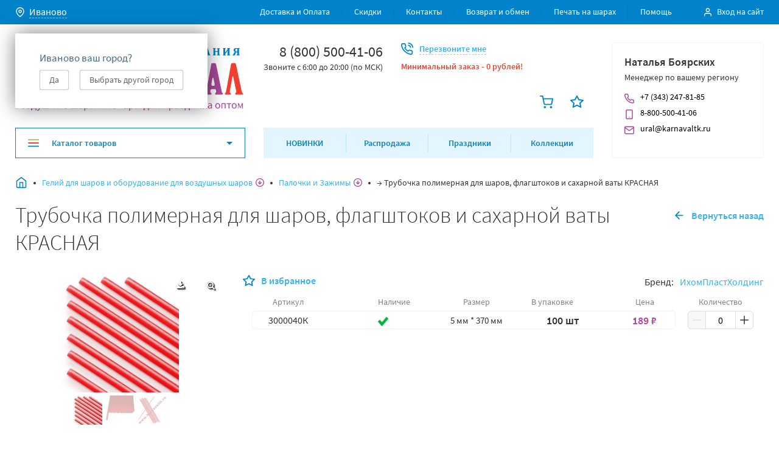

--- FILE ---
content_type: text/html; charset=utf-8
request_url: https://ivanovo.karnavaltk.ru/trubochka-polimernaya-dlya-sharov-flagshtokov-i-sakharnoy-vaty-krasnaya/
body_size: 54896
content:
<!DOCTYPE html>
<html lang="ru-RU">
<head><link rel="preconnect" href="https://d4fd3744-f545-4716-be24-4120ea67af65.selcdn.net/"><link rel="dns-prefetch" href="https://d4fd3744-f545-4716-be24-4120ea67af65.selcdn.net/"><meta charset="utf-8"><meta name="viewport" content="width=device-width, initial-scale=1.0, user-scalable=1"><meta http-equiv="X-UA-Compatible" content="IE=edge"><meta name="cleartype" content="on"><meta name="apple-mobile-web-app-capable" content="yes"><meta name="apple-mobile-web-app-status-bar-style" content="black-translucent"><meta name="yandex-verification" content="7481b94339ad1ed9" /><link rel="preload" href="/wa-data/public/site/themes/karnaval2018/css/bundle.min.css?v1.0.6.24131313" as="style"><link rel="preload" href="/wa-data/public/site/themes/karnaval2018/css/dl.style.min.css?v1.0.6.241313" as="style"><link rel="preload" href="/wa-data/public/site/themes/karnaval2018/js/dependencies.min.js?v1.0.6.24" as="script"><link rel="preload" href="/wa-data/public/site/themes/karnaval2018/js/bundle.min.js?v1.0.6.2412" as="script"><link rel="preload" href="/wa-data/public/site/themes/karnaval2018/js/jquery-migrate-3.0.1.min.js" as="script"><link rel="preload" href="/wa-data/public/site/themes/karnaval2018/js/jquery-migrate-1.1.0.min.js" as="script"><link rel="apple-touch-icon" sizes="180x180" href="/wa-data/public/shop/products/14/webp/data/public/site/themes/karnaval2018/favicons/apple-touch-icon.webp"><link rel="icon" type="image/png" sizes="32x32" href="/wa-data/public/shop/products/14/webp/data/public/site/themes/karnaval2018/favicons/favicon-32x32.webp"><link rel="icon" type="image/png" sizes="16x16" href="/wa-data/public/shop/products/14/webp/data/public/site/themes/karnaval2018/favicons/favicon-16x16.webp"><link rel="manifest" href="/wa-data/public/site/themes/karnaval2018/favicons/site.webmanifest"><link rel="mask-icon" href="/wa-data/public/site/themes/karnaval2018/favicons/safari-pinned-tab.svg" color="#5bbad5"><meta name="msapplication-TileColor" content="#2b5797"><meta name="theme-color" content="#ffffff"><title>Трубочка полимерная для шаров, флагштоков и сахарной ваты КРАСНАЯ купить оптом и в розницу в Иваново</title><meta name="Keywords" content="Трубочка полимерная для шаров, флагштоков и сахарной ваты КРАСНАЯ" /><meta name="Description" content="Трубочка полимерная для шаров, флагштоков и сахарной ваты КРАСНАЯ оптом и в розницу в Иваново Пункт выдачи: Иваново, ул. Парижской Коммуны, 84, телефон: 8 (800) 500-41-06.  Интернет-магазин КАРНАВАЛ" /><link href="/wa-data/public/site/themes/karnaval2018/css/bundle.min.css?v1.0.6.24131313" rel="stylesheet"><link href="/wa-data/public/site/themes/karnaval2018/css/dl.style.min.css?v1.0.6.241313" rel="stylesheet"><script src="/wa-data/public/site/themes/karnaval2018/js/dependencies.min.js?v1.0.6.24"></script><script src="/wa-content/js/jquery-plugins/jquery.cookie.js"></script>
<script src="/wa-apps/shop/plugins/smsauth/js/smsauth.js?0.0.1"></script>
<!-- wa_head --><meta property="og:type" content="og:product" />
<meta property="og:title" content="Трубочка полимерная для шаров, флагштоков и сахарной ваты КРАСНАЯ купить оптом и в розницу в Иваново" />
<meta property="og:description" content="Трубочка полимерная для шаров, флагштоков и сахарной ваты КРАСНАЯ оптом и в розницу в Иваново Пункт выдачи: Иваново, ул. Парижской Коммуны, 84, телефон: 8 (800) 500-41-06.  Интернет-магазин КАРНАВАЛ" />
<meta property="og:image" content="https://ivanovo.karnavaltk.ru/wa-data/public/shop/products/00/webp/41/25/2541/images/37497/37497.750x0.webp" />
<meta property="og:url" content="https://ivanovo.karnavaltk.ru/trubochka-polimernaya-dlya-sharov-flagshtokov-i-sakharnoy-vaty-krasnaya/" />
<meta property="product:price:amount" content="189" />
<meta property="product:price:currency" content="RUB" />
<meta name='yandex-verification' content='7481b94339ad1ed9' />	

<meta name="yandex-verification" content="aacd815ee5347a14" />

<meta name="google-site-verification" content="5rJNOFkNlVzgWWdv0PzMVmggOjZSrjElzMYjvuM3RCc" />

<meta name="google-site-verification" content="nYC5GEHNoS0NWTS-Pl5FwCjYhhYCnYdEZ5CoNSciVc0" />


</head>
<body class="js-template-product">

<div class="js-dev-import-svg" style="display: none;" data-link="/wa-data/public/site/themes/karnaval2018/svg/svg.svg">
<svg xmlns="http://www.w3.org/2000/svg" xmlns:xlink="http://www.w3.org/1999/xlink" width="0" height="0" style="position:absolute">
	
		<symbol id="affiliate" viewBox="0 0 64 64">
			<path d="M52.604 47.031A9.028 9.028 0 0 0 55.475 43H56c2.206 0 4-1.794 4-4 0-1.474-.81-2.75-2-3.444V31c0-4.411-3.589-8-8-8h-6c-4.411 0-8 3.589-8 8v4.556c-1.19.694-2 1.97-2 3.444 0 2.206 1.794 4 4 4h.525a9.033 9.033 0 0 0 2.871 4.031C35.612 47.347 31 52.138 31 58v4a1 1 0 0 0 1 1h30a1 1 0 0 0 1-1v-4c0-5.862-4.612-10.653-10.396-10.969zM42.519 49l3.141 3.926-3.046 3.046-1.387-6.933A8.99 8.99 0 0 1 42 49zm6.4 0L47 51.399 45.081 49zm2.562 0H52c.261 0 .517.017.772.039l-1.387 6.933-3.046-3.046zM56 41h-.059c.037-.329.059-.662.059-1v-3c1.103 0 2 .897 2 2s-.897 2-2 2zM38 31c0-3.309 2.691-6 6-6h6c3.309 0 6 2.691 6 6v4h-4c-1.103 0-2-.897-2-2v-4h-2v1c0 2.757-2.243 5-5 5h-5zm0 10c-1.103 0-2-.897-2-2s.897-2 2-2v3c0 .338.022.671.059 1zm2-1v-3h3a6.983 6.983 0 0 0 5.312-2.454A4.005 4.005 0 0 0 52 37h2v3c0 3.859-3.14 7-7 7s-7-3.141-7-7zm21 21H33v-3c0-4.009 2.637-7.412 6.266-8.572l1.754 8.769a1 1 0 0 0 1.687.51L47 54.414l4.293 4.293a1.001 1.001 0 0 0 1.688-.511l1.754-8.769C58.363 50.588 61 53.991 61 58zM33 40v-4c0-5.862-4.612-10.653-10.396-10.969A9.028 9.028 0 0 0 25.475 21H26c2.206 0 4-1.794 4-4 0-1.474-.81-2.75-2-3.444V9c0-4.411-3.589-8-8-8h-6C9.589 1 6 4.589 6 9v4.556c-1.19.694-2 1.97-2 3.444 0 2.206 1.794 4 4 4h.525a9.033 9.033 0 0 0 2.871 4.031C5.612 25.347 1 30.138 1 36v4a1 1 0 0 0 1 1h30a1 1 0 0 0 1-1zM12.519 27l3.141 3.926-3.046 3.046-1.387-6.933A8.99 8.99 0 0 1 12 27zm6.4 0L17 29.399 15.081 27zm2.562 0H22c.261 0 .517.017.772.039l-1.387 6.933-3.046-3.046zM26 19h-.059c.037-.329.059-.662.059-1v-3c1.103 0 2 .897 2 2s-.897 2-2 2zM8 9c0-3.309 2.691-6 6-6h6c3.309 0 6 2.691 6 6v4h-4c-1.103 0-2-.897-2-2V7h-2v1c0 2.757-2.243 5-5 5H8zm0 10c-1.103 0-2-.897-2-2s.897-2 2-2v3c0 .338.022.671.059 1zm2-1v-3h3a6.983 6.983 0 0 0 5.312-2.454A4.005 4.005 0 0 0 22 15h2v3c0 3.859-3.14 7-7 7s-7-3.141-7-7zm21 21H3v-3c0-4.009 2.637-7.412 6.266-8.572l1.754 8.769a1 1 0 0 0 1.687.51L17 32.414l4.293 4.293a1.001 1.001 0 0 0 1.688-.511l1.754-8.769C28.363 28.588 31 31.991 31 36zM29 61c-5.176 0-9.447-3.954-9.95-9H22a1 1 0 0 0 .707-1.707l-7-7a.999.999 0 0 0-1.414 0l-7 7A1 1 0 0 0 8 52h3.042C11.551 58.15 16.72 63 23 63h6a1 1 0 1 0 0-2zM13 51a1 1 0 0 0-1-1h-1.586L15 45.414 19.586 50H18a1 1 0 0 0-1 1c0 4.155 2.123 7.824 5.341 9.979C17.133 60.638 13 56.293 13 51z"></path>
		</symbol>
	
		<symbol id="arrow-back" viewBox="0 0 22 22">
			<path clip-rule="evenodd" d="M13.707 4.293a1 1 0 0 1 0 1.414L8.414 11l5.293 5.293a1 1 0 0 1-1.414 1.414l-6-6a1 1 0 0 1 0-1.414l6-6a1 1 0 0 1 1.414 0z"></path>
		</symbol>
	
		<symbol id="arrow-full-bottom" viewBox="0 0 12 12">
			<path d="M5.25 11.25V.75C5.25.3 5.55 0 6 0s.75.3.75.75v10.5c0 .45-.3.75-.75.75s-.75-.3-.75-.75z"></path><path d="M0 6a.68.68 0 0 1 .225-.525c.3-.3.75-.3 1.05 0L6 10.2l4.725-4.725c.3-.3.75-.3 1.05 0 .3.3.3.75 0 1.05l-5.25 5.25c-.3.3-.75.3-1.05 0l-5.25-5.25A.68.68 0 0 1 0 6z"></path>
		</symbol>
	
		<symbol id="arrow-full-left" viewBox="0 0 20 20">
			<path d="M15.833 9.167H6.15l4.424-4.417a.805.805 0 0 0 0-1.167.808.808 0 0 0-1.169 0L3.564 9.418c-.084.083-.167.167-.167.25-.084.167-.084.417 0 .667.083.083.083.166.167.25l5.842 5.833c.167.166.417.25.584.25a.902.902 0 0 0 .585-.25.805.805 0 0 0 0-1.167L6.15 10.834h9.682c.5 0 .834-.334.834-.834 0-.5-.334-.833-.834-.833z"></path>
		</symbol>
	
		<symbol id="arrow-full-right" viewBox="0 0 12 12">
			<path d="M11.25 6.75H.75C.3 6.75 0 6.45 0 6s.3-.75.75-.75h10.5c.45 0 .75.3.75.75s-.3.75-.75.75z"></path><path d="M6 12a.68.68 0 0 1-.525-.225c-.3-.3-.3-.75 0-1.05L10.2 6 5.475 1.275c-.3-.3-.3-.75 0-1.05.3-.3.75-.3 1.05 0l5.25 5.25c.3.3.3.75 0 1.05l-5.25 5.25A.68.68 0 0 1 6 12z"></path>
		</symbol>
	
		<symbol id="arrow-full-top" viewBox="0 0 16 16">
			<path d="M9 1v14c0 .6-.4 1-1 1s-1-.4-1-1V1c0-.6.4-1 1-1s1 .4 1 1z"></path><path d="M16 8c0 .3-.1.5-.3.7-.4.4-1 .4-1.4 0L8 2.4 1.7 8.7c-.4.4-1 .4-1.4 0-.4-.4-.4-1 0-1.4l7-7c.4-.4 1-.4 1.4 0l7 7c.2.2.3.4.3.7z"></path>
		</symbol>
	
		<symbol id="arrow-left" viewBox="0 0 6 10">
			<path d="M6 1.175L2.288 5 6 8.825 4.852 10 0 5l4.852-5L6 1.175z"></path>
		</symbol>
	
		<symbol id="arrow-right" viewBox="0 0 6 10">
			<path d="M0 1.175L3.712 5 0 8.825 1.148 10 6 5 1.148 0 0 1.175z"></path>
		</symbol>
	
		<symbol id="award" viewBox="0 0 20 20">
			<path fill="none" d="M3.334 0h13.333v13.306H3.334z"></path><path d="M10 13.306c-3.666 0-6.666-2.994-6.666-6.653 0-3.66 3-6.653 6.667-6.653 3.666 0 6.666 2.994 6.666 6.653 0 3.659-3 6.653-6.666 6.653zm0-11.643c-2.75 0-5 2.246-5 4.99s2.25 4.99 5 4.99 5-2.246 5-4.99-2.25-4.99-5-4.99z"></path><path fill="none" d="M4.979 10.715h10.043V20H4.979z"></path><path d="M14.167 19.958c-.167 0-.333 0-.417-.083L10 17.63l-3.75 2.245c-.25.166-.583.166-.916 0A.79.79 0 0 1 5 19.044l1-7.568c.084-.416.5-.748.917-.748.5.083.833.498.75.914l-.75 5.905 2.667-1.58a.758.758 0 0 1 .833 0l2.667 1.58-.75-5.905c-.084-.415.25-.914.75-.914.5-.084.916.25.916.748l1 7.568a.79.79 0 0 1-.333.831c-.167 0-.333.083-.5.083z"></path>
		</symbol>
	
		<symbol id="ball" viewBox="0 0 34 34">
			<path d="M16.999 34c-.284 0-.567-.142-.85-.283-.425-.284-13.317-9.067-13.317-19.55C2.832 6.375 9.207 0 16.999 0c7.791 0 14.166 6.375 14.166 14.167 0 10.483-12.891 19.266-13.316 19.55-.284.141-.567.283-.85.283zm0-31.167c-6.234 0-11.334 5.1-11.334 11.334 0 7.65 8.642 14.733 11.334 16.716 2.691-1.983 11.333-9.066 11.333-16.716 0-6.234-5.1-11.334-11.333-11.334z"></path>
		</symbol>
	
		<symbol id="basket" viewBox="0 0 24 24">
			<path d="M9 24a2 2 0 1 0 0-4 2 2 0 0 0 0 4zM20 24a2 2 0 1 0 0-4 2 2 0 0 0 0 4zM9.6 18c-1.4 0-2.6-1-2.9-2.4L5 7.2v-.1L4.2 3H1c-.6 0-1-.4-1-1s.4-1 1-1h4c.5 0 .9.3 1 .8L6.8 6H23c.3 0 .6.1.8.4.2.2.2.5.2.8l-1.6 8.4c-.3 1.4-1.6 2.4-3 2.4H9.6c.1 0 0 0 0 0zM7.2 8l1.4 7.2c.1.5.5.8 1 .8h9.7c.5 0 .9-.3 1-.8L21.8 8H7.2z"></path>
		</symbol>
	
		<symbol id="bell" viewBox="0 0 20 20">
			<path d="M10 19.167c-.417 0-.833-.084-1.25-.334a2.42 2.42 0 0 1-.917-.916c-.25-.417-.083-.917.334-1.167.416-.25.916-.083 1.166.333.084.084.167.25.334.334.416.25.916.083 1.166-.334.25-.416.75-.5 1.167-.333.417.25.5.75.333 1.167-.666.833-1.5 1.25-2.333 1.25zM18.333 15H1.667c-.5 0-.834-.333-.834-.833 0-.5.334-.834.834-.834.916 0 1.666-.75 1.666-1.666V7.5c0-3.667 3-6.667 6.667-6.667s6.667 3 6.667 6.667v4.167c0 .916.75 1.666 1.666 1.666.5 0 .834.334.834.834 0 .5-.334.833-.834.833zm-13.75-1.667H15.5a3.794 3.794 0 0 1-.417-1.666V7.5c0-2.75-2.25-5-5-5S5 4.75 5 7.5v4.167c0 .583-.167 1.166-.417 1.666z"></path>
		</symbol>
	
		<symbol id="book" viewBox="0 0 20 20">
			<path d="M16.667.833H5.417C3.833.833 2.5 2.167 2.5 3.75v12.5c0 1.584 1.333 2.917 2.917 2.917h11.25c.5 0 .833-.334.833-.834V1.668c0-.5-.333-.834-.833-.834zM5.417 2.5h10.416v10.834H5.417c-.417 0-.834.083-1.25.333V3.75c0-.667.583-1.25 1.25-1.25zm0 15c-.667 0-1.25-.583-1.25-1.25 0-.666.583-1.25 1.25-1.25h10.416v2.5H5.417z"></path>
		</symbol>
	
		<symbol id="bread-dropdown" viewBox="0 0 14 14">
			<path d="M7 0a6.98 6.98 0 0 0-7 7c0 3.882 3.118 7 7 7s7-3.118 7-7-3.118-7-7-7zm0 12.727A5.703 5.703 0 0 1 1.273 7 5.703 5.703 0 0 1 7 1.273 5.703 5.703 0 0 1 12.727 7 5.704 5.704 0 0 1 7 12.727z"></path><path d="M9.1 6.555L7.637 8.018V4.455c0-.382-.255-.637-.637-.637s-.636.255-.636.637v3.563L4.9 6.555a.615.615 0 0 0-.89 0 .615.615 0 0 0 0 .89l2.545 2.546c.063.064.127.127.19.127.064.064.192.064.255.064.064 0 .191 0 .255-.064.063-.063.127-.063.19-.127l2.546-2.545a.615.615 0 0 0 0-.891.615.615 0 0 0-.89 0z"></path>
		</symbol>
	
		<symbol id="calendar" viewBox="0 0 16 16">
			<path d="M13.09 1.455h-1.454V.727c0-.436-.291-.727-.728-.727-.436 0-.727.29-.727.727v.728H5.817V.727C5.817.291 5.527 0 5.09 0c-.436 0-.727.29-.727.727v.728H2.908C1.672 1.455.727 2.4.727 3.636v10.182c0 1.237.945 2.182 2.181 2.182H13.09c1.237 0 2.182-.945 2.182-2.182V3.636c0-1.236-.945-2.181-2.182-2.181zM2.908 2.909h1.455v.727c0 .437.29.728.727.728s.727-.291.727-.728V2.91h4.364v.727c0 .437.291.728.727.728.437 0 .728-.291.728-.728V2.91h1.454c.437 0 .728.291.728.727v2.182H2.18V3.636c0-.436.291-.727.727-.727zM13.09 14.546H2.908c-.436 0-.727-.291-.727-.728V7.273h11.636v6.545c0 .437-.29.728-.727.728z"></path>
		</symbol>
	
		<symbol id="catalog-burger" viewBox="0 0 18 18">
			<path d="M17.1 9.9H.9C.36 9.9 0 9.54 0 9s.36-.9.9-.9h16.2c.54 0 .9.36.9.9s-.36.9-.9.9z" fill="#EF4030"></path><path d="M17.1 4.5H.9c-.54 0-.9-.36-.9-.9s.36-.9.9-.9h16.2c.54 0 .9.36.9.9s-.36.9-.9.9z" fill="#8DC63F"></path><path d="M17.1 15.3H.9c-.54 0-.9-.36-.9-.9s.36-.9.9-.9h16.2c.54 0 .9.36.9.9s-.36.9-.9.9z" fill="#0083CB"></path>
		</symbol>
	
		<symbol id="catalog-dropdown-arrow" viewBox="0 0 10 10">
			<path d="M10 3L5 8 0 3h10z"></path>
		</symbol>
	
		<symbol id="circle" viewBox="0 0 34 34">
			<path d="M17.001 1.417A15.538 15.538 0 0 0 1.418 17a15.538 15.538 0 0 0 15.583 15.584A15.538 15.538 0 0 0 32.585 17 15.538 15.538 0 0 0 17 1.417zm0 28.333A12.697 12.697 0 0 1 4.251 17c0-7.083 5.667-12.75 12.75-12.75 7.084 0 12.75 5.667 12.75 12.75 0 7.084-5.666 12.75-12.75 12.75z"></path>
		</symbol>
	
		<symbol id="clipboard" viewBox="0 0 20 20">
			<path d="M15 19.167H5c-1.417 0-2.5-1.084-2.5-2.5V5c0-1.417 1.083-2.5 2.5-2.5h1.667c.5 0 .833.333.833.833 0 .5-.333.834-.833.834H5c-.5 0-.833.333-.833.833v11.667c0 .5.333.833.833.833h10c.5 0 .833-.333.833-.833V5c0-.5-.333-.833-.833-.833h-1.667c-.5 0-.833-.334-.833-.834 0-.5.333-.833.833-.833H15c1.417 0 2.5 1.083 2.5 2.5v11.667c0 1.416-1.083 2.5-2.5 2.5z"></path><path d="M12.503 5.833h-5c-.917 0-1.667-.75-1.667-1.666V2.5c0-.917.75-1.667 1.667-1.667h5c.916 0 1.666.75 1.666 1.667v1.667c0 .916-.75 1.666-1.666 1.666zm-5-3.333v1.667h5V2.5h-5z"></path>
		</symbol>
	
		<symbol id="close" viewBox="0 0 10 10">
			<path d="M6.077 5l3.692-3.692a.744.744 0 0 0 0-1.077.744.744 0 0 0-1.077 0L5 3.923 1.308.231A.744.744 0 0 0 .23.23a.744.744 0 0 0 0 1.077L3.923 5 .231 8.692a.744.744 0 0 0 0 1.077.744.744 0 0 0 1.077 0L5 6.077l3.692 3.692a.76.76 0 0 0 .539.231.76.76 0 0 0 .538-.23.744.744 0 0 0 0-1.078L6.077 5z"></path>
		</symbol>
	
		<symbol id="cone" viewBox="0 0 32 31">
			<path fill-rule="evenodd" clip-rule="evenodd" d="M31.084 24.364L17.845 1.196c-.816-1.428-2.874-1.428-3.69 0L.915 24.365c-.325.399-.498.817-.498 1.249 0 2.738 6.977 4.958 15.583 4.958s15.583-2.22 15.583-4.958c0-.432-.173-.85-.499-1.25zM26.43 21.93L16 3.678 5.57 21.93c2.762-.792 6.419-1.274 10.43-1.274s7.668.482 10.43 1.274zm-.27 2.878c.855.272 1.504.552 1.967.806-.463.254-1.111.534-1.967.806-2.473.787-6.066 1.319-10.16 1.319s-7.687-.532-10.16-1.319c-.856-.272-1.504-.552-1.967-.806.463-.254 1.111-.534 1.967-.806 2.473-.787 6.066-1.319 10.16-1.319s7.687.532 10.16 1.319z"></path>
		</symbol>
	
		<symbol id="credit-card" viewBox="0 0 16 16">
			<path d="M14 14H2c-1.133 0-2-.867-2-2V4c0-1.133.867-2 2-2h12c1.133 0 2 .867 2 2v8c0 1.133-.867 2-2 2zM2 3.333c-.4 0-.667.267-.667.667v8c0 .4.267.667.667.667h12c.4 0 .667-.267.667-.667V4c0-.4-.267-.667-.667-.667H2z"></path><path d="M15.333 7.333H.667c-.4 0-.667-.266-.667-.666S.267 6 .667 6h14.666c.4 0 .667.267.667.667s-.267.666-.667.666z"></path>
		</symbol>
	
		<symbol id="crescent" viewBox="0 0 32 32">
			<path d="M7.502 6.236a14.792 14.792 0 0 0 3.45 14.176A14.672 14.672 0 0 0 21.75 25.09a14.872 14.872 0 0 0 4.032-.574l-.411.433a12.951 12.951 0 0 1-18.59.237A12.958 12.958 0 0 1 7.106 6.59l.376-.354h.02zm5.243-5.82a.85.85 0 0 0-.198 0A15.791 15.791 0 0 0 1.039 11.49a15.806 15.806 0 0 0 4.029 15.456 15.792 15.792 0 0 0 22.545-.207 15.801 15.801 0 0 0 3.978-7.255.8.8 0 0 0-1.09-.922.787.787 0 0 0-.256.177A11.972 11.972 0 0 1 9.734 10.44a11.982 11.982 0 0 1 3.436-8.5l.17-.17a.8.8 0 0 0-.595-1.353z"></path>
		</symbol>
	
		<symbol id="cube" viewBox="0 0 30 34">
			<path fill-rule="evenodd" clip-rule="evenodd" d="M13.733.3L1.69 6.32A2.833 2.833 0 0 0 .125 8.854v15.623c0 1.073.606 2.054 1.566 2.534l12.042 6.021a2.833 2.833 0 0 0 2.534 0l12.042-6.02a2.833 2.833 0 0 0 1.566-2.535V8.854a2.833 2.833 0 0 0-1.566-2.534L16.267.3a2.833 2.833 0 0 0-2.534 0zM2.958 10.14v14.336l10.625 5.313V15.748L2.958 10.14zM16.417 29.79l10.625-5.313V10.141L16.417 15.75v14.04zm8.76-21.868L15 2.833 4.823 7.922 15 13.292l10.177-5.37z"></path>
		</symbol>
	
		<symbol id="decrement" viewBox="0 0 14 2">
			<path d="M13.222.222H.778A.78.78 0 0 0 0 1c0 .428.35.778.778.778h12.444A.78.78 0 0 0 14 1a.78.78 0 0 0-.778-.778z"></path>
		</symbol>
	
		<symbol id="delivery-truck" viewBox="0 0 60 60">
			<path d="M59.619 31.81L56 28.19l-5.619-11.238c-.286-.476-.762-.762-1.238-.762h-12v-10c0-.761-.667-1.428-1.429-1.428H1.43C.667 4.762 0 5.429 0 6.191v41.904c0 .762.667 1.429 1.429 1.429h4.476c.666 3.238 3.524 5.714 6.952 5.714 3.429 0 6.381-2.476 6.953-5.714h20.285c.667 3.238 3.524 5.714 6.953 5.714 3.428 0 6.38-2.476 6.952-5.714h4.571c.762 0 1.429-.667 1.429-1.429V32.857c0-.38-.19-.762-.381-1.047zM34.286 7.62v27.618H2.857V7.62h31.429zM2.857 40.475v-2.38h31.429v8.57H19.809c-.666-3.237-3.523-5.714-6.952-5.714-3.428 0-6.38 2.477-6.952 5.715H2.857v-6.19zm10 11.905a4.268 4.268 0 0 1-4.286-4.286 4.268 4.268 0 0 1 4.286-4.285 4.268 4.268 0 0 1 4.286 4.285 4.268 4.268 0 0 1-4.286 4.286zm34.286 0a4.268 4.268 0 0 1-4.286-4.286 4.268 4.268 0 0 1 4.286-4.285 4.268 4.268 0 0 1 4.286 4.285 4.268 4.268 0 0 1-4.286 4.286zm10-5.714h-3.048c-.666-3.238-3.524-5.715-6.952-5.715-3.429 0-6.381 2.477-6.953 5.715h-3.047v-27.62H48.19l5.334 10.667c.095.096.19.286.285.381l3.43 3.429v13.142h-.096z"></path>
		</symbol>
	
		<symbol id="diamond" viewBox="0 0 34 26">
			<path fill-rule="evenodd" clip-rule="evenodd" d="M17.122 22.451L30.114 9.458 23.74 3.083H10.504L4.128 9.458l12.994 12.993zm-1.002 3.006L1.123 10.46a1.417 1.417 0 0 1 0-2.003L8.915.665A1.417 1.417 0 0 1 9.917.25h14.41c.375 0 .735.15 1.001.415l7.792 7.792c.553.553.553 1.45 0 2.003L18.123 25.457a1.417 1.417 0 0 1-2.003 0z"></path>
		</symbol>
	
		<symbol id="dropdown-bottom" viewBox="0 0 8 8">
			<path d="M.94 2L4 5.093 7.06 2l.94.957L4 7 0 2.957.94 2z"></path>
		</symbol>
	
		<symbol id="figure" viewBox="0 0 34 34">
			<path d="M17.071 32.584c-.285 0-.57-.14-.856-.281L1.087 21.48c-.856-.702-1.284-1.827-.999-2.951l5.28-15.742c.143-.421.286-.702.429-.843.713-.703 1.998-.703 2.711 0 .286.281.429.562.571.843l3.14 9.558h9.42l3.14-9.558c.142-.421.285-.562.57-.843.856-.703 1.998-.703 2.712 0 .285.281.428.562.57.843l5.28 15.742c.286 1.124-.142 2.249-.998 2.951L17.785 32.303c-.143.28-.428.28-.714.28zM2.8 19.372l14.271 10.12 14.272-10.26-1.713-5.06L26.92 6.02l-2.712 8.152c-.143.562-.713.984-1.427.984H11.363c-.571 0-1.142-.422-1.427-.984L7.224 6.02 2.8 19.372z"></path>
		</symbol>
	
		<symbol id="filters" viewBox="0 0 22 22">
			<path class="cls-1" d="M16.6 18.56H2.06a.69.69 0 0 0 0 1.38H16.6a2.75 2.75 0 1 0 0-1.37zm4 .69a1.38 1.38 0 1 1-1.37-1.37 1.38 1.38 0 0 1 1.4 1.37zM0 2.75A2.76 2.76 0 0 0 2.75 5.5 2.76 2.76 0 0 0 5.4 3.44h14.54a.69.69 0 0 0 0-1.37H5.4A2.76 2.76 0 0 0 2.75 0 2.76 2.76 0 0 0 0 2.75zm4.13 0a1.38 1.38 0 1 1-1.38-1.37 1.38 1.38 0 0 1 1.38 1.37zM8.35 10.31H2.06a.69.69 0 0 0 0 1.38h6.29a2.73 2.73 0 0 0 5.29 0h6.29a.69.69 0 0 0 0-1.37h-6.28a2.73 2.73 0 0 0-5.29 0zm4 .69A1.38 1.38 0 1 1 11 9.63 1.38 1.38 0 0 1 12.38 11z"></path>
		</symbol>
	
		<symbol id="flower" viewBox="0 0 32 34">
			<path fill-rule="evenodd" clip-rule="evenodd" d="M23.083 17a7.083 7.083 0 1 1-14.166 0 7.083 7.083 0 0 1 14.166 0zm-2.833 0a4.25 4.25 0 1 1-8.5 0 4.25 4.25 0 0 1 8.5 0z"></path><path fill-rule="evenodd" clip-rule="evenodd" d="M22.136 29.012A6.265 6.265 0 0 1 16 34a6.265 6.265 0 0 1-6.136-4.988c-.108-.524-.704-.868-1.212-.7A6.272 6.272 0 0 1 1.257 25.5a6.253 6.253 0 0 1 1.256-7.8c.401-.356.401-1.044 0-1.4a6.252 6.252 0 0 1-1.256-7.8 6.272 6.272 0 0 1 7.395-2.812c.508.168 1.103-.176 1.212-.7A6.266 6.266 0 0 1 16 0a6.266 6.266 0 0 1 6.136 4.987c.108.525.704.869 1.212.7A6.271 6.271 0 0 1 30.743 8.5a6.253 6.253 0 0 1-1.256 7.8c-.401.356-.401 1.044 0 1.4a6.253 6.253 0 0 1 1.256 7.8 6.271 6.271 0 0 1-7.395 2.812c-.508-.168-1.103.176-1.212.7zM28.29 9.918a3.42 3.42 0 0 1-.685 4.264c-1.67 1.483-1.67 4.153 0 5.636a3.42 3.42 0 0 1 .685 4.264 3.438 3.438 0 0 1-4.05 1.54c-2.12-.701-4.428.634-4.878 2.817A3.432 3.432 0 0 1 16 31.167a3.432 3.432 0 0 1-3.361-2.728c-.451-2.183-2.76-3.518-4.878-2.816a3.438 3.438 0 0 1-4.051-1.541 3.42 3.42 0 0 1 .685-4.264c1.67-1.483 1.67-4.153 0-5.636a3.42 3.42 0 0 1-.685-4.264 3.438 3.438 0 0 1 4.05-1.54c2.12.701 4.428-.634 4.879-2.817A3.432 3.432 0 0 1 16 2.833a3.432 3.432 0 0 1 3.361 2.728c.451 2.183 2.76 3.518 4.878 2.816a3.438 3.438 0 0 1 4.051 1.541z"></path>
		</symbol>
	
		<symbol id="hand-truck" viewBox="0 0 60 60">
			<path d="M58.096 39.682l-5.714-1.905a1.624 1.624 0 0 0-.953 0l-19.428 6.952a8.953 8.953 0 0 0-1.905-3.333l26.095-9.524c.762-.286 1.143-1.047.857-1.81L48.001 4.826c-.095-.381-.381-.667-.762-.858a1.38 1.38 0 0 0-1.048-.095l-17.524 6.381h-.095s-.095 0-.095.095l-9.048 3.238c-.762.286-1.142 1.048-.857 1.81l8.476 23.619a9.586 9.586 0 0 0-3.714-.762c-.38 0-.667 0-.952.095L11.334 8.825c-.19-.572-.762-.953-1.333-.953H2.38c-.761 0-1.428.667-1.428 1.429s.667 1.428 1.429 1.428h6.666L19.62 39.206c-3.143 1.428-5.334 4.57-5.334 8.19 0 4.952 4.096 9.048 9.048 9.048 4.953 0 8.857-3.905 9.048-8.762l19.524-7.048 5.238 1.714c.762.286 1.523-.19 1.81-.857.285-.762-.096-1.619-.858-1.81zM36.858 10.348l3.428 9.81-5.904 2.19-3.524-9.81 6-2.19zm-8.667 3.143l4 11.238c.095.381.381.667.762.857.19.096.381.096.572.096.19 0 .38 0 .476-.096l8.571-3.238c.762-.285 1.143-1.047.857-1.81L39.525 9.397 45.81 7.11l8.096 22.572-24.096 8.762-8.095-22.572 6.476-2.38zm-4.857 40.095a6.178 6.178 0 0 1-6.19-6.19 6.178 6.178 0 0 1 6.19-6.19 6.178 6.178 0 0 1 6.19 6.19 6.178 6.178 0 0 1-6.19 6.19z"></path>
		</symbol>
	
		<symbol id="heart" viewBox="0 0 34 34">
			<path d="M30.082 5.498c-1.638-1.683-3.822-2.665-6.143-2.665-2.32 0-4.64.982-6.278 2.665l-.546.561-.546-.561a8.648 8.648 0 0 0-12.421 0c-1.775 1.683-2.73 4.068-2.73 6.452 0 2.385.955 4.77 2.593 6.452l12.012 12.344c.273.28.546.42.955.42.41 0 .683-.14.956-.42l12.011-12.344c1.638-1.683 2.594-4.067 2.594-6.452.273-2.384-.683-4.769-2.457-6.452zm-1.911 10.94L17.115 27.8 6.059 16.439c-1.229-1.263-1.775-2.806-1.775-4.489 0-1.683.683-3.226 1.775-4.488 1.092-1.263 2.73-1.824 4.231-1.824 1.638 0 3.14.561 4.368 1.824l1.501 1.543c.546.56 1.365.56 1.911 0l1.365-1.543c1.229-1.122 2.73-1.824 4.504-1.824 1.638 0 3.14.702 4.368 1.824 1.092 1.262 1.775 2.805 1.775 4.488 0 1.683-.683 3.226-1.911 4.489z"></path>
		</symbol>
	
		<symbol id="increment" viewBox="0 0 14 14">
			<path d="M13.222 6.222H7.778V.778A.78.78 0 0 0 7 0a.78.78 0 0 0-.778.778v5.444H.778A.78.78 0 0 0 0 7c0 .428.35.778.778.778h5.444v5.444c0 .428.35.778.778.778a.78.78 0 0 0 .778-.778V7.778h5.444A.78.78 0 0 0 14 7a.78.78 0 0 0-.778-.778z"></path>
		</symbol>
	
		<symbol id="invoice" viewBox="0 0 60 60">
			<path d="M32.84 17.175H17.613c-.761 0-1.427.666-1.427 1.427 0 .762.666 1.428 1.427 1.428H32.84c.761 0 1.427-.666 1.427-1.428 0-.761-.666-1.427-1.427-1.427zM29.033 40.015h-11.42c-.761 0-1.427.666-1.427 1.427 0 .762.666 1.428 1.427 1.428h11.42c.761 0 1.428-.666 1.428-1.428 0-.76-.666-1.427-1.428-1.427zM32.84 32.401H17.613c-.761 0-1.427.666-1.427 1.428 0 .761.666 1.427 1.427 1.427H32.84c.761 0 1.427-.666 1.427-1.427S33.601 32.4 32.84 32.4zM42.356 40.015h-1.903c-.761 0-1.428.666-1.428 1.427 0 .762.667 1.428 1.428 1.428h1.903c.762 0 1.428-.666 1.428-1.428 0-.76-.666-1.427-1.428-1.427zM17.613 27.643h11.42c.761 0 1.428-.666 1.428-1.427 0-.762-.666-1.428-1.428-1.428h-11.42c-.761 0-1.427.666-1.427 1.428 0 .76.666 1.427 1.427 1.427zM42.356 17.175h-1.903c-.761 0-1.428.666-1.428 1.427 0 .762.667 1.428 1.428 1.428h1.903c.762 0 1.428-.666 1.428-1.428 0-.761-.666-1.427-1.428-1.427zM42.356 32.401h-1.903c-.761 0-1.428.666-1.428 1.428 0 .761.667 1.427 1.428 1.427h1.903c.762 0 1.428-.666 1.428-1.427s-.666-1.428-1.428-1.428zM42.356 24.788h-1.903c-.761 0-1.428.666-1.428 1.428 0 .76.667 1.427 1.428 1.427h1.903c.762 0 1.428-.666 1.428-1.427 0-.762-.666-1.428-1.428-1.428z"></path><path d="M51.017 6.135L45.212.425a1.44 1.44 0 0 0-1.809-.19l-4.853 3.33L33.601.33a1.635 1.635 0 0 0-1.618 0L27.13 3.566 22.18.33a1.635 1.635 0 0 0-1.618 0L15.71 3.566 10.76.33C10.285.045 9.714.045 9.334.235c-.476.19-.762.666-.762 1.237v51.39c0 .381.19.762.38 1.047l5.806 5.71c.286.286.666.381 1.047.381.285 0 .571-.095.761-.285l4.854-3.236 4.949 3.236a1.635 1.635 0 0 0 1.617 0l4.95-3.236 4.948 3.236a1.635 1.635 0 0 0 1.618 0l4.948-3.236 4.95 3.236c.475.285 1.046.285 1.427.095.475-.286.76-.762.76-1.238V7.182c-.19-.38-.38-.761-.57-1.047zm-2.474 49.773l-3.522-2.284a1.635 1.635 0 0 0-1.617 0l-4.854 3.235-4.949-3.235c-.285-.19-.476-.286-.761-.286-.286 0-.571.095-.761.286l-4.95 3.235-4.948-3.235a1.635 1.635 0 0 0-1.618 0l-4.663 3.14-4.568-4.473V4.137l3.521 2.284a1.635 1.635 0 0 0 1.618 0l4.949-3.236 4.949 3.236a1.635 1.635 0 0 0 1.617 0l4.854-3.236 4.949 3.236a1.635 1.635 0 0 0 1.617 0l4.664-3.14 4.568 4.472v48.155h-.095z"></path>
		</symbol>
	
		<symbol id="letter" viewBox="0 0 32 34">
			<path fill-rule="evenodd" clip-rule="evenodd" d="M16 31.167c6.815 0 12.75-6.106 12.75-14.167S22.815 2.833 16 2.833 3.25 8.94 3.25 17 9.185 31.167 16 31.167zM16 34c8.606 0 15.583-7.611 15.583-17S24.606 0 16 0 .417 7.611.417 17 7.394 34 16 34z"></path><path fill-rule="evenodd" clip-rule="evenodd" d="M18.038 23.625c.874-1.553 1.504-3.89 1.504-6.625s-.63-5.072-1.504-6.625C17.115 8.733 16.282 8.5 16 8.5c-.282 0-1.115.233-2.038 1.875-.874 1.553-1.504 3.89-1.504 6.625s.63 5.072 1.504 6.625C14.885 25.267 15.718 25.5 16 25.5c.282 0 1.115-.233 2.038-1.875zM16 28.333c3.52 0 6.375-5.074 6.375-11.333 0-6.26-2.854-11.333-6.375-11.333-3.52 0-6.375 5.074-6.375 11.333 0 6.26 2.854 11.333 6.375 11.333z"></path>
		</symbol>
	
		<symbol id="linkolun" viewBox="0 0 34 34">
			<path clip-rule="evenodd" d="M15.583 1.417a1.416 1.416 0 1 1 2.834 0v.094C24.792 2.373 29.75 8.98 29.75 17s-4.958 14.627-11.333 15.489v.094a1.416 1.416 0 1 1-2.834 0v-.094C9.208 31.627 4.25 25.02 4.25 17S9.208 2.373 15.583 1.511v-.094zM17 29.75c4.972 0 9.917-5.15 9.917-12.75S21.972 4.25 17 4.25C12.028 4.25 7.083 9.4 7.083 17S12.028 29.75 17 29.75z"></path>
		</symbol>
	
		<symbol id="logout" viewBox="0 0 20 20">
			<path d="M12.726 19.09h3.637c1.545 0 2.727-1.182 2.727-2.727V3.635c0-1.545-1.182-2.727-2.727-2.727h-3.637c-.545 0-.909.364-.909.91 0 .545.364.908.91.908h3.636c.545 0 .909.364.909.91v12.727c0 .545-.364.909-.91.909h-3.636c-.545 0-.909.364-.909.909s.364.909.91.909zM6.362 15.454c.273 0 .455-.09.637-.273a.879.879 0 0 0 0-1.272l-3.91-3.91L7 6.09a.879.879 0 0 0 0-1.272.879.879 0 0 0-1.273 0L1.181 9.363a.879.879 0 0 0 0 1.273l4.545 4.545a.825.825 0 0 0 .636.273z"></path><path d="M1.817 10.908h10.909c.545 0 .909-.364.909-.91 0-.545-.364-.908-.91-.908H1.818c-.546 0-.91.363-.91.909 0 .545.364.909.91.909z"></path>
		</symbol>
	
		<symbol id="mail" viewBox="0 0 16 16">
			<path d="M13.818 14.545H2.182C.945 14.545 0 13.6 0 12.364V3.636C0 2.4.945 1.455 2.182 1.455h11.636C15.055 1.455 16 2.4 16 3.636v8.728c0 1.236-.945 2.181-2.182 2.181zM2.182 2.91c-.437 0-.727.291-.727.727v8.728c0 .436.29.727.727.727h11.636c.437 0 .728-.29.728-.727V3.636c0-.436-.291-.727-.728-.727H2.182z"></path><path d="M7.999 9.455c-.145 0-.29-.073-.436-.146L.29 4.22C-.001 4-.074 3.563.144 3.2c.219-.29.655-.364 1.019-.145l6.836 4.8 6.836-4.8c.364-.219.8-.146 1.019.145.218.364.145.8-.146 1.018L8.435 9.31c-.145.073-.29.146-.436.146z"></path>
		</symbol>
	
		<symbol id="map-pin" viewBox="0 0 16 16">
			<path fill-rule="evenodd" clip-rule="evenodd" d="M8 1.333a5.333 5.333 0 0 0-5.333 5.334c0 2.065 1.344 4.07 2.818 5.624A19.309 19.309 0 0 0 8 14.515a19.308 19.308 0 0 0 2.516-2.224c1.473-1.555 2.817-3.559 2.817-5.624a5.333 5.333 0 0 0-5.333-5.334zm0 14l-.37.555-.001-.002-.005-.002-.015-.01a8.218 8.218 0 0 1-.256-.181 21.269 21.269 0 0 1-2.836-2.484C2.99 11.597 1.334 9.268 1.334 6.667a6.667 6.667 0 1 1 13.333 0c0 2.601-1.656 4.93-3.182 6.542a21.265 21.265 0 0 1-2.836 2.484 12.94 12.94 0 0 1-.257.18l-.015.01-.004.004H8.37l-.37-.554zm0 0l.37.555a.667.667 0 0 1-.74 0l.37-.555z"></path><path fill-rule="evenodd" clip-rule="evenodd" d="M8 5.333A1.333 1.333 0 1 0 8 8a1.333 1.333 0 0 0 0-2.667zM5.335 6.667a2.667 2.667 0 1 1 5.333 0 2.667 2.667 0 0 1-5.333 0z"></path>
		</symbol>
	
		<symbol id="mark" viewBox="0 0 18 18">
			<path d="M9 0C5.597 0 2.812 2.829 2.812 6.286c0 5.314 5.541 11.285 5.794 11.543A.551.551 0 0 0 9 18c.14 0 .31-.057.394-.171.253-.258 5.793-6.229 5.793-11.543C15.188 2.829 12.404 0 9 0zm0 16.571c-1.266-1.485-5.063-6.228-5.063-10.285 0-2.829 2.279-5.143 5.063-5.143s5.063 2.314 5.063 5.143c0 4.057-3.797 8.8-5.063 10.285z"></path><path d="M9 3.429c-1.547 0-2.813 1.286-2.813 2.857 0 1.571 1.266 2.857 2.813 2.857 1.547 0 2.813-1.286 2.813-2.857 0-1.571-1.266-2.857-2.813-2.857zM9 8c-.928 0-1.688-.771-1.688-1.714S8.072 4.572 9 4.572c.928 0 1.688.771 1.688 1.714S9.928 8 9 8z"></path>
		</symbol>
	
		<symbol id="mobile-close" viewBox="0 0 22 22">
			<path clip-rule="evenodd" d="M4.293 4.293a1 1 0 0 1 1.414 0L11 9.586l5.293-5.293a1 1 0 1 1 1.414 1.414L12.414 11l5.293 5.293a1 1 0 0 1-1.414 1.414L11 12.414l-5.293 5.293a1 1 0 0 1-1.414-1.414L9.586 11 4.293 5.707a1 1 0 0 1 0-1.414z"></path>
		</symbol>
	
		<symbol id="model" viewBox="0 0 34 34">
			<path d="M29.04 5.139c-.14 0-.14 0 0 0-.991-1.09-2.834-1.226-3.826-.136l-.142.136-4.11 3.951-.142.136c-.993.818-.993 2.18-.284 3.27.142.136.142.273.284.545a4.65 4.65 0 0 1 .141 3.407c-.425 1.09-1.559 2.043-2.693 2.316-2.835.681-5.386-1.363-5.386-3.951 0-.682.141-1.227.425-1.772.141-.136.141-.272.283-.545.567-1.09.567-2.452-.425-3.406h-.142L9.054 5.139l-.141-.136c-1.134-1.09-2.835-.954-3.828.136C2.392 8.136.975 12.224 1.542 16.72c.85 6.813 6.662 12.126 13.607 12.944 9.498.953 17.436-6.132 17.436-14.988 0-3.678-1.418-6.948-3.544-9.537zm-12.048 21.8c-7.087 0-12.757-5.45-12.757-12.263 0-2.861.992-5.586 2.835-7.63l3.969 3.952c-.709 1.09-1.134 2.316-1.134 3.678 0 3.815 3.118 6.813 7.087 6.813 3.97 0 7.088-2.998 7.088-6.813a7.116 7.116 0 0 0-1.134-3.815l3.969-3.815c1.7 2.044 2.835 4.769 2.835 7.63 0 6.813-5.67 12.263-12.758 12.263z"></path>
		</symbol>
	
		<symbol id="no" viewBox="0 0 16 16">
			<circle cx="8" cy="8" r="7" stroke="#EF4030" stroke-width="2"></circle><path d="M3 2.5L13 13" stroke="#EF4030" stroke-width="2"></path>
		</symbol>
	
		<symbol id="number" viewBox="0 0 34 34">
			<path clip-rule="evenodd" d="M28.16 2.704c-.072.022-.147.05-.22.086-1.234.59-2.828.824-4.653.824H12.689L8.846 16.917v.003c0 .003.004.013.016.027a.117.117 0 0 0 .093.042 61.23 61.23 0 0 1 2.303-.04c2.414 0 4.471.367 5.962 1.293 1.595.99 2.364 2.505 2.364 4.328 0 1.746-.627 3.255-2.025 4.303-1.33.996-3.077 1.407-5.059 1.407-2.615 0-4.842-.746-6.513-2.35-.203.449-.322 1.002-.322 1.69 0 1.132.497 1.959 1.679 2.6 1.278.695 3.29 1.117 6.2 1.117 3.874 0 6.985-1.068 9.442-3.144l.01-.008a10.191 10.191 0 0 0 2.682-3.4l.005-.011.005-.01c.66-1.29 1.004-2.757 1.004-4.428 0-1.343-.707-2.654-2.518-3.942-.788-.556-1.738-1.014-2.869-1.362-1.133-.348-2.21-.515-3.238-.515-.688 0-1.518.027-2.493.08-1.963.109-3.508-1.653-2.907-3.468l.457-1.38c.369-1.113 1.465-1.871 2.705-1.871h7.458c1.48 0 2.67-.41 3.652-1.2.976-.785 1.393-1.649 1.393-2.652 0-.545-.066-.98-.171-1.322zm.378-2.7c.754.035 1.661.375 2.097 1.315.374.805.53 1.723.53 2.707 0 1.856-.842 3.435-2.384 4.675-1.537 1.236-3.396 1.84-5.494 1.84h-7.458l-.457 1.38c0 .002.002.003.003.005l.015.012.004.001h.013c1.012-.055 1.9-.084 2.66-.084 1.359 0 2.733.22 4.12.647 1.386.426 2.622 1.01 3.69 1.765l.004.002c2.296 1.631 3.644 3.656 3.644 6.067 0 2.019-.417 3.884-1.278 5.57a12.87 12.87 0 0 1-3.372 4.271C21.832 32.747 18.018 34 13.544 34c-3.122 0-5.715-.441-7.618-1.474-2-1.087-3.094-2.762-3.094-4.907 0-1.235.272-2.376.885-3.364.535-.863 1.464-1.169 2.29-1.109.767.056 1.48.413 1.987.904 1.04 1.007 2.485 1.568 4.506 1.568 1.597 0 2.634-.334 3.293-.827.589-.442.957-1.108.957-2.221 0-1.037-.383-1.667-1.091-2.107-.812-.504-2.21-.852-4.402-.852-.8 0-1.53.013-2.188.038-1.89.072-3.487-1.596-2.957-3.43L9.954 2.917C10.29 1.757 11.41.952 12.69.952h10.598c1.626 0 2.706-.219 3.369-.535.51-.244 1.186-.446 1.882-.414z"></path>
		</symbol>
	
		<symbol id="orders" viewBox="0 0 20 20">
			<path d="M6.667 5.837h10.834c.5 0 .833-.334.833-.834 0-.5-.333-.833-.833-.833H6.667c-.5 0-.833.333-.833.833 0 .5.333.834.833.834zM17.5 9.17H6.668c-.5 0-.833.333-.833.833 0 .5.333.834.833.834h10.834c.5 0 .833-.334.833-.834 0-.5-.333-.833-.833-.833zM17.5 14.17H6.668c-.5 0-.833.333-.833.833 0 .5.333.834.833.834h10.834c.5 0 .833-.334.833-.834 0-.5-.333-.833-.833-.833zM2.833 4.253c-.334-.167-.667-.084-.917.166-.083.084-.167.167-.167.25-.083.084-.083.25-.083.334 0 .083 0 .25.083.333.084.083.084.167.167.25l.083.083c.084 0 .084.084.167.084s.083 0 .167.083h.166c.25 0 .417-.083.584-.25a.757.757 0 0 0 .25-.583.757.757 0 0 0-.25-.584c-.084-.083-.167-.166-.25-.166zM3.25 9.67c0-.084-.084-.084-.084-.167 0-.084-.083-.084-.083-.084-.25-.25-.584-.333-.917-.166-.083.083-.167.083-.25.166l-.083.084c0 .083-.084.083-.084.166 0 .084 0 .084-.083.167v.167c0 .25.083.416.25.583.167.167.333.25.583.25.25 0 .417-.083.584-.25a.757.757 0 0 0 .25-.583v-.167c0-.083-.084-.083-.084-.167zM1.916 14.42c-.083.083-.167.167-.167.25-.083.083-.083.25-.083.333 0 .25.083.417.25.584.167.166.333.25.583.25.25 0 .417-.084.584-.25a.756.756 0 0 0 .25-.584.757.757 0 0 0-.25-.583.806.806 0 0 0-1.167 0z"></path>
		</symbol>
	
		<symbol id="pay" viewBox="0 0 60 60">
			<path d="M58.476 33.333h-9.524c-.761 0-1.428.667-1.428 1.429v.476c-6.381.19-8.762 1.81-10.857 3.238-1.905 1.333-3.524 2.476-8.572 2.476h-3.81c-2.19 0-4.095 1.429-4.856 3.429-1.238-.381-2.477-.857-3.715-1.238C7.62 40.38 2.952 38.953.952 40.38c-.666.476-.952 1.143-.952 2 0 4.857 10.952 10.19 12.286 10.857 1.333.667 2.571 1.238 3.619 1.714 5.333 2.572 8.571 4.096 12.19 4.096 4.667 0 11.429-2.381 16.381-4.096 1.048-.38 2.286-.762 3.143-1.047v1.81c0 .761.667 1.428 1.429 1.428h9.523c.762 0 1.429-.667 1.429-1.429V34.762c-.095-.762-.762-1.429-1.524-1.429zM43.43 52.286C38.952 53.809 32.19 56.19 28 56.19c-2.952 0-5.81-1.333-10.952-3.81-1.143-.57-2.286-1.142-3.715-1.713-4.762-2.286-10.095-6-10.571-8 1.714-.286 7.905 1.81 12 3.142 1.428.477 2.952.953 4.38 1.429a5.222 5.222 0 0 0 5.144 4.19h9.523c.762 0 1.43-.666 1.43-1.428 0-.762-.668-1.429-1.43-1.429h-9.523a2.358 2.358 0 0 1-2.381-2.38 2.358 2.358 0 0 1 2.38-2.382h3.81c5.905 0 8.096-1.523 10.19-2.952 1.906-1.333 3.81-2.571 9.239-2.762v12.857c-.953.19-2.19.667-4.095 1.334zm13.619 2H50.38V36.19h6.667v18.096zM31.905 19.048c4.952 0 9.048-4.096 9.048-9.048S36.857.952 31.905.952 22.857 5.048 22.857 10s4.096 9.048 9.048 9.048zm0-15.238a6.178 6.178 0 0 1 6.19 6.19 6.178 6.178 0 0 1-6.19 6.19 6.178 6.178 0 0 1-6.19-6.19 6.178 6.178 0 0 1 6.19-6.19zM18.477 36.19c4.953 0 9.048-4.095 9.048-9.047 0-4.953-4.095-9.048-9.048-9.048-4.952 0-9.047 4.096-9.047 9.048s4.095 9.047 9.047 9.047zm0-15.238a6.178 6.178 0 0 1 6.19 6.19 6.178 6.178 0 0 1-6.19 6.191 6.178 6.178 0 0 1-6.19-6.19 6.178 6.178 0 0 1 6.19-6.19z"></path>
		</symbol>
	
		<symbol id="payment-cash" viewBox="0 0 45 45">
			<rect width="45" height="45" rx="5" fill="#8DC63F"></rect><path d="M22.5 36c-.675 0-1.125-.45-1.125-1.125v-24.75c0-.675.45-1.125 1.125-1.125s1.125.45 1.125 1.125v24.75c0 .675-.45 1.125-1.125 1.125z" fill="#fff"></path><path d="M25.313 31.5H15.75c-.675 0-1.125-.45-1.125-1.125s.45-1.125 1.125-1.125h9.563a2.785 2.785 0 0 0 2.812-2.813 2.785 2.785 0 0 0-2.813-2.812h-5.625a5.041 5.041 0 0 1-5.062-5.063 5.041 5.041 0 0 1 5.063-5.062h8.437c.675 0 1.125.45 1.125 1.125s-.45 1.125-1.125 1.125h-8.438a2.785 2.785 0 0 0-2.812 2.813 2.785 2.785 0 0 0 2.813 2.812h5.625a5.041 5.041 0 0 1 5.062 5.063 5.041 5.041 0 0 1-5.063 5.062z" fill="#fff"></path>
		</symbol>
	
		<symbol id="payment-sberbank" viewBox="0 0 45 45">
			<rect width="45" height="45" rx="5" fill="#299D30"></rect><path d="M36 21.952C36 29.71 29.956 36 22.5 36 15.045 36 9 29.71 9 21.952c0-.316.013-.629.032-.938l8.173 4.893 17.313-10.364A14.461 14.461 0 0 1 36 21.953zm-18.795.42l-7.61-4.555c-.149.505-.27 1.02-.365 1.55l7.975 4.773 16.57-9.918a14.62 14.62 0 0 0-.883-1.24l-15.687 9.39zm14.659-10.54c-.376-.377-.772-.73-1.186-1.059l-13.473 8.064-6.432-3.85c-.242.443-.463.9-.66 1.373l7.092 4.243 14.659-8.772zM17.204 17.07l12.11-7.247A13.3 13.3 0 0 0 27.738 9l-10.533 6.304-4.69-2.808c-.335.382-.648.786-.941 1.204l5.631 3.37z" fill="#fff"></path>
		</symbol>
	
		<symbol id="payment-visa" viewBox="0 0 45 45">
			<rect width="45" height="45" rx="5" fill="#050506"></rect><path d="M26.637 29.498H18.36V14.623h8.277v14.875z" fill="#FF5F00"></path><path d="M18.89 22.06a9.444 9.444 0 0 1 3.613-7.438 9.418 9.418 0 0 0-5.845-2.022c-5.224 0-9.459 4.235-9.459 9.46 0 5.224 4.235 9.459 9.459 9.459a9.418 9.418 0 0 0 5.845-2.022 9.444 9.444 0 0 1-3.612-7.438z" fill="#EB001B"></path><path d="M37.8 22.06c0 5.224-4.235 9.459-9.458 9.459a9.421 9.421 0 0 1-5.847-2.022 9.442 9.442 0 0 0 3.613-7.438 9.442 9.442 0 0 0-3.613-7.437 9.421 9.421 0 0 1 5.846-2.022c5.224 0 9.459 4.235 9.459 9.46z" fill="#F79E1B"></path>
		</symbol>
	
		<symbol id="percent" viewBox="0 0 20 20">
			<path d="M4.167 16.667a.756.756 0 0 1-.583-.25.806.806 0 0 1 0-1.167L15.251 3.583a.805.805 0 0 1 1.166 0 .805.805 0 0 1 0 1.167L4.751 16.417a.756.756 0 0 1-.584.25zM5.417 8.333C3.833 8.333 2.5 7 2.5 5.417 2.5 3.833 3.833 2.5 5.417 2.5 7 2.5 8.333 3.833 8.333 5.417 8.333 7 7 8.333 5.417 8.333zm0-4.166c-.667 0-1.25.583-1.25 1.25 0 .666.583 1.25 1.25 1.25.666 0 1.25-.584 1.25-1.25 0-.667-.584-1.25-1.25-1.25zM14.583 17.5c-1.584 0-2.917-1.333-2.917-2.917 0-1.583 1.333-2.916 2.917-2.916 1.583 0 2.916 1.333 2.916 2.916 0 1.584-1.333 2.917-2.916 2.917zm0-4.167c-.667 0-1.25.584-1.25 1.25 0 .667.583 1.25 1.25 1.25.666 0 1.25-.583 1.25-1.25 0-.666-.584-1.25-1.25-1.25z"></path>
		</symbol>
	
		<symbol id="phone" viewBox="0 0 16 16">
			<path d="M13.808 16h-.219c-2.338-.292-4.676-1.096-6.648-2.338A15.363 15.363 0 0 1 2.338 9.06C1.023 7.087.219 4.75 0 2.411 0 1.826.146 1.242.511.804.877.365 1.388.074 1.973 0h2.411c1.095 0 2.045.804 2.191 1.9.073.657.22 1.315.439 1.9.292.803.073 1.68-.512 2.337l-.511.511c.877 1.315 1.972 2.484 3.36 3.361l.512-.511a2.283 2.283 0 0 1 2.338-.512c.584.22 1.242.366 1.9.439C15.196 9.57 16 10.52 16 11.616v2.192c0 .585-.22 1.17-.658 1.534-.438.366-.95.658-1.534.658zM4.384 1.461H2.192c-.22 0-.439.146-.585.292-.073.147-.146.293-.146.512.22 2.119.95 4.164 2.119 5.99 1.096 1.681 2.484 3.142 4.164 4.165a13.743 13.743 0 0 0 5.991 2.119c.292 0 .439-.073.585-.22a.663.663 0 0 0 .219-.51v-2.193c0-.365-.292-.657-.658-.73-.73-.073-1.46-.292-2.191-.585-.293-.073-.585-.073-.804.146l-.95.95a.777.777 0 0 1-.877.146 11.988 11.988 0 0 1-4.675-4.675c-.074-.293 0-.658.219-.877l.95-.95c.146-.146.219-.511.146-.73-.293-.731-.439-1.462-.585-2.192 0-.366-.365-.658-.73-.658z"></path>
		</symbol>
	
		<symbol id="phone-call" viewBox="0 0 20 20">
			<path d="M16.918 12.174a9.666 9.666 0 0 1-2.279-.522c-.964-.347-2.016-.087-2.805.61l-.614.608c-1.577-1.044-2.98-2.348-4.032-4l.614-.609c.701-.696.964-1.826.613-2.782a9.464 9.464 0 0 1-.526-2.261C7.714 1.913 6.574.957 5.26.957H2.368a2.714 2.714 0 0 0-1.753.956C.175 2.435 0 3.131 0 3.826.263 6.61 1.315 9.392 2.805 11.74a18.36 18.36 0 0 0 5.523 5.479c2.367 1.565 5.172 2.521 7.977 2.782h.263c.701 0 1.402-.26 1.84-.782.439-.522.79-1.13.79-1.827v-2.608a2.632 2.632 0 0 0-2.28-2.609zm.526 2.609v2.608c0 .261-.087.435-.263.61-.175.173-.35.26-.7.26-2.543-.26-4.998-1.13-7.189-2.522-2.016-1.217-3.682-2.956-4.997-4.956-1.402-2.174-2.279-4.609-2.542-7.13 0-.261.088-.435.176-.61.175-.173.438-.347.7-.347h2.63c.439 0 .79.348.877.783.088.87.35 1.826.701 2.608a1.2 1.2 0 0 1-.175.957l-1.14 1.043a.92.92 0 0 0-.175 1.044 14.327 14.327 0 0 0 5.61 5.565c.351.174.79.174 1.052-.174l1.14-1.13c.263-.261.614-.348.964-.174.877.347 1.754.521 2.63.695.35.087.701.435.701.87zM15.69 8.782c-.439 0-.79-.26-.877-.695-.263-1.392-1.403-2.435-2.805-2.783a.902.902 0 0 1-.701-1.043.909.909 0 0 1 1.051-.696c2.104.435 3.77 2 4.12 4.087.088.435-.175.956-.7 1.043 0 0 0 .087-.088.087z"></path><path d="M19.198 8.696c-.438 0-.789-.348-.877-.783-.35-3.217-2.892-5.74-6.223-6.174a1.02 1.02 0 0 1-.79-.956c.088-.435.527-.783.965-.783 4.12.435 7.276 3.565 7.714 7.652.088.435-.263.87-.789.957.088.087 0 .087 0 .087z"></path>
		</symbol>
	
		<symbol id="product-view-box" viewBox="0 0 20 20">
			<path d="M6 1a1 1 0 0 1 1-1h12a1 1 0 0 1 1 1v2a1 1 0 0 1-1 1H7a1 1 0 0 1-1-1V1zM0 1a1 1 0 0 1 1-1h2a1 1 0 0 1 1 1v2a1 1 0 0 1-1 1H1a1 1 0 0 1-1-1V1zM0 9a1 1 0 0 1 1-1h2a1 1 0 0 1 1 1v2a1 1 0 0 1-1 1H1a1 1 0 0 1-1-1V9zM0 17a1 1 0 0 1 1-1h2a1 1 0 0 1 1 1v2a1 1 0 0 1-1 1H1a1 1 0 0 1-1-1v-2zM6 9a1 1 0 0 1 1-1h12a1 1 0 0 1 1 1v2a1 1 0 0 1-1 1H7a1 1 0 0 1-1-1V9zM6 17a1 1 0 0 1 1-1h12a1 1 0 0 1 1 1v2a1 1 0 0 1-1 1H7a1 1 0 0 1-1-1v-2z"></path>
		</symbol>
	
		<symbol id="product-view-card" viewBox="0 0 20 20">
			<path d="M8 0H1C.4 0 0 .4 0 1v7c0 .6.4 1 1 1h7c.6 0 1-.4 1-1V1c0-.6-.4-1-1-1zM7 7H2V2h5v5zM19 0h-7c-.6 0-1 .4-1 1v7c0 .6.4 1 1 1h7c.6 0 1-.4 1-1V1c0-.6-.4-1-1-1zm-1 7h-5V2h5v5zM19 11h-7c-.6 0-1 .4-1 1v7c0 .6.4 1 1 1h7c.6 0 1-.4 1-1v-7c0-.6-.4-1-1-1zm-1 7h-5v-5h5v5zM8 11H1c-.6 0-1 .4-1 1v7c0 .6.4 1 1 1h7c.6 0 1-.4 1-1v-7c0-.6-.4-1-1-1zm-1 7H2v-5h5v5z"></path><path d="M1 1h7v7H1V1zM12 1h7v7h-7V1zM1 12h7v7H1v-7zM12 12h7v7h-7v-7z"></path>
		</symbol>
	
		<symbol id="punch-ball" viewBox="0 0 28 34">
			<path fill-rule="evenodd" clip-rule="evenodd" d="M17.542 4.958c0 .902-.172 1.748-.473 2.477 5.954 1.389 10.39 6.73 10.39 13.107C27.458 27.974 21.432 34 14 34S.542 27.974.542 20.542c0-6.377 4.435-11.718 10.389-13.107a6.519 6.519 0 0 1-.473-2.477C10.458 2.22 12.044 0 14 0c1.956 0 3.542 2.22 3.542 4.958zm-3.343 1.86c.26-.365.51-1.013.51-1.86 0-.846-.25-1.495-.51-1.859A1.216 1.216 0 0 0 14 2.873c-.048.04-.116.11-.199.226-.26.364-.51 1.013-.51 1.86 0 .846.25 1.494.51 1.859.083.115.15.185.199.225.048-.04.116-.11.199-.225zm-.114-3.998s-.006.004-.018.007a.06.06 0 0 1 .018-.007zm-.152.007c-.012-.003-.018-.007-.018-.007s.007 0 .018.007zm4.508 27.37a10.627 10.627 0 0 0 6.184-9.655c0-4.283-2.534-7.974-6.184-9.655 1.193 2.445 1.934 5.867 1.934 9.655 0 3.787-.741 7.21-1.934 9.655zM14 9.917c.028 0 .908.126 1.947 2.321.937 1.979 1.595 4.911 1.595 8.304 0 3.392-.658 6.325-1.595 8.303-1.04 2.195-1.919 2.322-1.947 2.322-.028 0-.908-.127-1.947-2.322-.937-1.978-1.595-4.91-1.595-8.303 0-3.393.658-6.325 1.595-8.304 1.04-2.195 1.919-2.321 1.947-2.321zm-4.441.97c-1.193 2.445-1.934 5.867-1.934 9.655 0 3.787.741 7.21 1.934 9.655a10.627 10.627 0 0 1-6.184-9.655c0-4.283 2.534-7.974 6.184-9.655z"></path>
		</symbol>
	
		<symbol id="rhombus" viewBox="0 0 34 34">
			<path fill-rule="evenodd" clip-rule="evenodd" d="M17 4.715L4.715 17 17 29.285 29.285 17 17 4.715zM2.712 14.996a2.833 2.833 0 0 0 0 4.007l12.284 12.285a2.833 2.833 0 0 0 4.007 0l12.285-12.285a2.833 2.833 0 0 0 0-4.007L19.003 2.712a2.833 2.833 0 0 0-4.007 0L2.712 14.996z"></path>
		</symbol>
	
		<symbol id="search" viewBox="0 0 18 18">
			<path fill-rule="evenodd" clip-rule="evenodd" d="M8.1 1.8a6.3 6.3 0 1 0 0 12.6 6.3 6.3 0 0 0 0-12.6zM0 8.1a8.1 8.1 0 1 1 16.2 0A8.1 8.1 0 0 1 0 8.1z"></path><path fill-rule="evenodd" clip-rule="evenodd" d="M12.549 12.549a.9.9 0 0 1 1.273 0l3.915 3.915a.9.9 0 0 1-1.273 1.273l-3.915-3.915a.9.9 0 0 1 0-1.273z"></path>
		</symbol>
	
		<symbol id="search-go" viewBox="0 0 12 12">
			<path d="M1 0a.997.997 0 0 0-1 1l1-1zM1.008 0H11a1 1 0 0 1 0 2H3.414l8.293 8.293a1 1 0 0 1-1.414 1.414L2 3.414V11a1 1 0 0 1-2 0V1.005L1.008 0z" fill="#BDBDBD"></path>
		</symbol>
	
		<symbol id="search-history" viewBox="0 0 20 20">
			<path d="M11 5a1 1 0 0 0-2 0v5a1 1 0 0 0 .553.894l4 2a1 1 0 0 0 .894-1.788L11 9.382V5z" fill="#828282"></path><path fill-rule="evenodd" clip-rule="evenodd" d="M10 0C4.477 0 0 4.477 0 10s4.477 10 10 10 10-4.477 10-10S15.523 0 10 0zM2 10a8 8 0 1 1 16 0 8 8 0 0 1-16 0z" fill="#828282"></path>
		</symbol>
	
		<symbol id="send" viewBox="0 0 14 14">
			<path d="M14 .633c0-.063 0-.126-.064-.19V.38c0-.063-.063-.127-.127-.19-.063-.063-.127-.063-.19-.127h-.064c-.064 0-.128 0-.191-.063v.063c-.064 0-.128 0-.191.064L.445 4.56a.555.555 0 0 0-.445.57c0 .254.127.507.382.634l5.473 2.407 2.418 5.448c.127.253.318.38.572.38a.61.61 0 0 0 .573-.443L13.873.887C14 .824 14 .76 14 .633c0 .064 0 .064 0 0zm-3.055 1.584L6.236 6.905l-3.881-1.71 8.59-2.978zm-2.1 9.44L7.127 7.791l4.71-4.688-2.992 8.552z"></path>
		</symbol>
	
		<symbol id="series" viewBox="0 0 22 22">
			<path d="M18 1H4C2.3 1 1 2.3 1 4v14c0 1.7 1.3 3 3 3h14c1.7 0 3-1.3 3-3V4c0-1.7-1.3-3-3-3zM4 3h14c.6 0 1 .4 1 1v3H3V4c0-.6.4-1 1-1zM3 18V9h4v10H4c-.6 0-1-.4-1-1zm15 1H9V9h10v9c0 .6-.4 1-1 1z"></path>
		</symbol>
	
		<symbol id="shipping-box" viewBox="0 0 45 45">
			<rect width="45" height="45" rx="5" fill="#F9A01B"></rect><path d="M32.964 13.961l-9-4.615c-.9-.461-2.025-.461-3.038 0l-9 4.615c-1.125.578-1.8 1.731-1.8 3v10.962c0 1.27.675 2.539 1.913 3.116l9 4.615c.45.23 1.012.346 1.462.346a3.05 3.05 0 0 0 1.462-.346l9-4.616a3.483 3.483 0 0 0 1.913-3.115V16.962c0-1.27-.675-2.423-1.912-3zM22.05 11.308c.113-.116.338-.116.45-.116.225 0 .337 0 .45.116l8.325 4.269-3.15 1.615-8.775-4.5 2.7-1.384zm.45 8.769l-8.775-4.5 3.15-1.616 8.775 4.5-3.15 1.616zm-9.563 9c-.337-.23-.562-.692-.562-1.039V17.423l9 4.616v11.307l-8.438-4.27zm19.013 0l-8.325 4.27V22.037l9-4.615V28.04c0 .461-.225.807-.675 1.038z" fill="#fff"></path>
		</symbol>
	
		<symbol id="shipping-car" viewBox="0 0 45 45">
			<rect width="45" height="45" rx="5" fill="#050506"></rect><path d="M35.663 20.586l-3.375-3.375c-.225-.225-.45-.337-.788-.337h-3.375v-4.5c0-.675-.45-1.125-1.125-1.125H10.125c-.675 0-1.125.45-1.125 1.125v14.625c0 .675.45 1.125 1.125 1.125H11.7a3.175 3.175 0 0 0-.45 1.687c0 2.138 1.8 3.938 3.938 3.938 2.137 0 3.937-1.8 3.937-3.938 0-.562-.113-1.125-.45-1.687h7.537c-.224.562-.45 1.125-.45 1.687 0 2.138 1.8 3.938 3.938 3.938 2.137 0 3.938-1.8 3.938-3.938 0-.562-.113-1.125-.45-1.687h1.687c.675 0 1.125-.45 1.125-1.125v-5.625c0-.338-.112-.563-.337-.788zM11.25 13.5h14.625v12.375H11.25V13.499zm5.625 16.312c0 .9-.788 1.688-1.688 1.688-.9 0-1.687-.788-1.687-1.688 0-.9.787-1.687 1.688-1.687.9 0 1.687.787 1.687 1.687zm14.625 0c0 .9-.788 1.688-1.688 1.688-.9 0-1.687-.788-1.687-1.688 0-.9.788-1.687 1.688-1.687.9 0 1.687.787 1.687 1.687zm2.25-3.937h-5.625v-6.75h2.925l2.7 2.7v4.05z" fill="#fff"></path>
		</symbol>
	
		<symbol id="shipping-cdek" viewBox="0 0 45 45">
			<rect width="45" height="45" rx="5" fill="#6BAA10"></rect><path d="M29.404 17.078c.034 0 1.191-.851 7.18-2.553 0 0 .375-.068.443-.374s-.953-.374-.953-.374-13.645.374-16.674.102c0 0-6.159-.34-9.63-1.633 0 0-1.565-.953-1.667-.34-.102.612 2.212 5.103 4.22 7.52 0 0-3.301 7.248-3.71 13.475 0 0 .034.476.613 0 .102-.17 1.803-3.131 2.382-3.437.918-1.055 8.609-9.936 17.796-12.386z" fill="#fff"></path><path d="M38.695 17.214c-.034-.17-2.11-.238-4.356-.272-16.742 5.478-22.697 15.312-23.513 16.843-.136.92-.204 1.668-.068 1.838 0 0 .476.408.919-.613 0 0 4.764-11.195 25.01-16.843l1.531-.409c-.034 0 .545-.136.477-.544z" fill="#fff"></path><path d="M34.338 16.942c-1.974 0-4.05.034-4.934.136-9.188 2.45-16.878 11.331-17.797 12.42 0 .034-.51 2.484-.783 4.253.817-1.53 6.772-11.331 23.514-16.81z" fill="#D9DBDA"></path>
		</symbol>
	
		<symbol id="shipping-ems" viewBox="0 0 50 50">
			<rect width="50" height="50" rx="5" fill="#EA9C2B"></rect><path d="M37.808 33.305l2.475-2.352 1.262-5.261-1.98-2.515H37.09l.45-1.89.312-.243h.649l.247.282-.099.401h3.856L43 19.712 41.292 17h-4.375l-2.094 1.817h6.568l.649 1.079h-8.034l-.435 1.816h2.821l-.257 1.08h-2.817l-.43 1.816h6.8l.842 1.079h-7.662l1.396 1.816h5.82l-.257 1.08h-2.791l-.179.742-.312.243h-.653l-.247-.278.133-.544.045-.163h-3.886l-.43 1.816h7.885l-1.169 1.08h-6.786l1.272 1.826h5.099zm-17.874 0l2.064-8.692h4.326l-.46 1.079h-3.718l-.069 1.817h3.015l-.46 1.078h-2.595l-.069 1.817h1.886l-.46 1.08h-1.485l-.07 1.816h1.787l3.703-8.692h2.905l-.257 1.079h-2.821l-.431 1.816h2.821l-.257 1.08h-2.821l-.431 1.816h2.821l-.257 1.08H25.78l-.431 1.816h3.841l3.465-14.483L33.06 17h-5.034l-.857 1.817h4.455l-.257 1.079H26.66l-.857 1.816h5.119l-.258 1.08h-5.38l-.659 1.395V17h-4.415l-.43 1.817h3.84v1.079h-4.103l-.43 1.816h4.528v1.08H18.85l-.436 1.816h2.564l-.257 1.079h-2.579l-.436 1.816h2.584l-.257 1.08h-2.584l-.43 1.816h2.588l-.262 1.09H16.76l-.43 1.816h3.603zm-5.301 0l.43-1.817.258-1.079.43-1.816h-3.5l.253-1.08h3.218l.158-.613.609-2.55.371-1.564h-3.262l.252-1.079h3.545l.435-1.816.258-1.08.43-1.811h-7.632l-.45 1.817h6.627l-.257 1.079h-6.613l-.431 1.816h3.069l-.253 1.08H9.505l-.431 1.816h6.311l-.257 1.079H8.812l-.431 1.816h3.104l-.253 1.08H8.124l-.431 1.816h6.613l-.257 1.08H7.43L7 33.294l7.633.01z" fill="#fff"></path>
		</symbol>
	
		<symbol id="shipping-house" viewBox="0 0 45 45">
			<rect width="45" height="45" rx="5" fill="#0083CB"></rect><path d="M33.3 18.244l-10.125-7.866c-.45-.337-1.012-.337-1.35 0L11.7 18.244c-.337.225-.45.562-.45.899v12.36c0 1.911 1.463 3.372 3.375 3.372h15.75c1.913 0 3.375-1.46 3.375-3.371V19.143c0-.337-.112-.674-.45-.9zm-8.55 14.384h-4.5v-8.99h4.5v8.99zm6.75-1.124c0 .674-.45 1.124-1.125 1.124H27V22.514c0-.674-.45-1.124-1.125-1.124h-6.75c-.675 0-1.125.45-1.125 1.124v10.114h-3.375c-.675 0-1.125-.45-1.125-1.124v-11.8l9-6.966 9 6.967v11.799z" fill="#fff"></path>
		</symbol>
	
		<symbol id="shipping-pochta" viewBox="0 0 50 50">
			<rect width="50" height="50" rx="5" fill="#0055A5"></rect><path d="M7 27.023v8.702h1.515V33.2c.296.244.622.39.971.39.5 0 .912-.25 1.235-.749.363-.555.544-1.375.544-2.448 0-.749-.145-1.422-.428-1.996l-.05-.094-.05-.078-.033-.078-.049-.062-.05-.078-.065-.078-.05-.062-.05-.063-.065-.062-.05-.062-.066-.063-.066-.047-.065-.062-.066-.047-.066-.047-.066-.047-.082-.03-.066-.048-.066-.03-.082-.031-.082-.032-.083-.031-.082-.031-.082-.016-.082-.015-.082-.016-.099-.03H8.96l-.099-.016H8.78l-.099-.016H7zm1.433 1.233h.148c.382 0 .678.209.888.608.211.4.313 1.016.313 1.871 0 .462-.06.827-.197 1.076-.132.25-.303.374-.494.374-.184 0-.336-.118-.46-.343-.126-.218-.198-.533-.198-.951v-2.635zM42.638 26.6l-.125.118s-3.167 3.131-3.404 3.368v-3.069h-1.482v8.72h1.481v-3.58c.04-.043 1.943-1.952 2.16-2.17.014.317.218 5.75.218 5.75H43l-.363-9.137zM35.415 26.718l-.007.013-.013.006-.014.019-.02.018-.026.025-.026.025-.033.032-.033.031-.04.037-.04.044-.045.044-.046.043-.047.05-.052.05-.06.056-.118.119-.125.125-.132.13-.138.138-.145.143-.151.143-.151.15-.152.156-.31.306-.15.15-.152.143-.145.143-.138.144-.138.131-.125.125-.119.118-.059.056-.053.057-.052.05-.047.05-.045.043-.04.044-.04.038-.039.037-.033.032-.026.024-.026.026-.02.024-.02.013-.014.019v-3.07h-1.488v8.721h1.488v-3.58c.04-.044 1.943-1.953 2.16-2.171l.218 5.751h1.508l-.363-9.14-.118.12zM26.8 33.572l-.092-.106-.08-.106-.079-.118-.065-.119-.066-.124-.06-.125-.06-.131-.045-.131-.04-.144-.04-.137-.032-.15-.027-.15-.02-.155-.013-.157-.007-.162-.007-.162c0-.917.238-1.647.698-2.183.508-.587 1.245-.88 2.207-.88h.072v-1.521h-.072c-1.502 0-2.654.436-3.438 1.316-.711.792-1.073 1.896-1.073 3.28 0 1.335.395 2.44 1.165 3.27.817.873 1.944 1.322 3.366 1.322h.072V34.47h-.072c-.934 0-1.672-.3-2.192-.9zM14.887 26.803c-.797 0-1.433.427-1.894 1.263-.448.824-.675 1.919-.675 3.26 0 1.384.214 2.504.643 3.321.434.836 1.083 1.263 1.926 1.263.863 0 1.544-.452 2.025-1.325.448-.818.675-1.922.675-3.276 0-1.334-.23-2.426-.692-3.243l-.05-.078-.049-.078-.033-.078-.066-.062-.033-.063-.066-.062-.05-.062-.049-.063-.05-.062-.065-.062-.05-.047-.066-.047-.05-.047-.065-.047-.05-.047-.065-.047-.066-.031-.066-.031-.066-.031-.066-.031-.066-.032-.066-.031-.065-.015-.083-.032-.066-.015-.082-.016-.066-.015h-.065l-.083-.016-.082-.015h-.163zm0 1.403c.421 0 .731.285.922.858.184.518.263 1.273.263 2.246 0 .942-.092 1.725-.296 2.323l-.033.063-.016.047-.017.047-.016.047-.016.046-.033.047-.016.047-.033.032-.017.047-.033.031-.016.047-.017.032-.032.03-.034.031-.016.031-.032.016-.017.03-.033.032-.033.015-.033.031-.033.016-.033.015-.017.015-.033.016h-.033l-.033.015-.033.016h-.033l-.033.015h-.117c-.361 0-.635-.293-.839-.873-.21-.605-.313-1.382-.313-2.292 0-.93.102-1.697.313-2.277.192-.554.472-.841.84-.841zM21.089 33.572l-.04-.05-.046-.056-.086-.106-.072-.118-.073-.119-.066-.124-.059-.125-.052-.131-.053-.131-.04-.144-.04-.137-.026-.15-.026-.15-.02-.155-.013-.157-.013-.162v-.162c0-.917.23-1.647.698-2.183.5-.587 1.239-.88 2.2-.88h.08v-1.521h-.08c-1.495 0-2.654.436-3.43 1.316-.72.792-1.074 1.896-1.074 3.28 0 1.335.388 2.44 1.165 3.27.81.873 1.943 1.322 3.366 1.322h.072V34.47h-.072c-.943 0-1.68-.3-2.2-.9zM7.016 14.23v8.764h1.706v-7.31h2.107v7.31h1.7V14.23H7.015zM17.751 14c-.902 0-1.627.43-2.14 1.28-.507.83-.758 1.927-.758 3.274 0 1.391.238 2.53.725 3.353.494.843 1.225 1.263 2.173 1.263.968 0 1.732-.44 2.272-1.325.508-.824.774-1.937.774-3.29 0-1.348-.276-2.453-.79-3.275l-.05-.078-.05-.078-.049-.078-.066-.062-.049-.078-.066-.063-.05-.062-.065-.062-.066-.063-.05-.047-.066-.062-.065-.047-.066-.047-.066-.047-.082-.047-.066-.031-.066-.047-.066-.032-.082-.03-.066-.032-.082-.031-.082-.032-.066-.015-.082-.032-.083-.015-.082-.016-.082-.015-.082-.016h-.181L17.85 14h-.099zm.017 1.482c.461 0 .787.281 1.004.843.198.511.297 1.257.297 2.23 0 .929-.116 1.706-.346 2.292-.224.574-.533.842-.955.842H17.62l-.034-.015-.033-.016h-.033l-.033-.015-.033-.016-.033-.015-.033-.016-.033-.015-.034-.032-.032-.015-.033-.031-.034-.015-.016-.032-.033-.03-.033-.032-.017-.032-.033-.031-.033-.047-.016-.032-.034-.031-.016-.047-.033-.047-.016-.031-.016-.063-.034-.047-.016-.047-.016-.046-.033-.047c-.23-.606-.346-1.373-.346-2.277 0-.93.115-1.688.346-2.261.22-.554.526-.826.941-.826zM30.072 14.23v1.454h1.416v7.31h1.706v-7.31h1.436V14.23h-4.558zM26.337 17.28h-.928c-.382 0-.672-.082-.85-.244-.132-.112-.191-.268-.191-.468v-2.34h-1.706v2.502c0 .574.244 1.067.718 1.453.467.381 1.047.574 1.712.574h1.245v4.235h1.706v-8.764h-1.706v3.051zM36.85 14.235L36.537 23h1.696l.165-4.289h2.123L41.015 23h1.712l-.79-6.41V16.357l-.016-.078V16.2l-.017-.062v-.078l-.016-.063-.016-.077-.017-.063-.016-.062-.016-.063-.017-.062-.033-.062-.016-.063-.016-.062-.034-.062-.033-.047-.033-.063-.016-.047-.033-.062-.034-.047-.05-.047-.032-.062-.034-.032-.05-.062-.032-.031-.05-.047-.05-.047-.049-.032-.033-.047-.066-.046c-.428-.319-1.008-.469-1.745-.469H36.85v.001zm1.63 1.45h.61c.44 0 .737.135.921.39.152.212.254.618.313 1.186h-1.893v-.249l.016-.047v-.624l.016-.063V15.826l.017-.032v-.108z" fill="#fff"></path>
		</symbol>
	
		<symbol id="shopping-bag" viewBox="0 0 20 20">
			<path d="M15.833 19.167H4.166c-1.417 0-2.5-1.084-2.5-2.5V5c0-.167.083-.333.167-.5l2.5-3.333c.166-.25.416-.334.666-.334h10c.25 0 .5.084.667.334l2.5 3.333c.083.167.167.333.167.5v11.667c0 1.416-1.084 2.5-2.5 2.5zM3.333 5.25v11.417c0 .5.333.833.833.833h11.667c.5 0 .833-.333.833-.833V5.25L14.583 2.5H5.416L3.333 5.25z"></path><path d="M17.5 5.833h-15c-.5 0-.834-.333-.834-.833 0-.5.333-.833.833-.833h15c.5 0 .834.333.834.833 0 .5-.334.833-.834.833zM10 12.5a4.126 4.126 0 0 1-4.166-4.167c0-.5.333-.833.833-.833.5 0 .834.333.834.833 0 1.417 1.083 2.5 2.5 2.5 1.416 0 2.5-1.083 2.5-2.5 0-.5.333-.833.833-.833.5 0 .833.333.833.833a4.126 4.126 0 0 1-4.166 4.167z"></path>
		</symbol>
	
		<symbol id="sliders" viewBox="0 0 22 20">
			<path d="M3.667 9.083c.55 0 .916-.366.916-.916V1.75c0-.55-.366-.917-.916-.917s-.917.367-.917.917v6.417c0 .55.367.916.917.916zM11 9.083c-.55 0-.916.367-.916.917v8.25c0 .55.366.917.916.917s.917-.367.917-.917V10c0-.55-.367-.917-.917-.917zM18.333 10.917c.55 0 .917-.367.917-.917V1.75c0-.55-.367-.917-.917-.917s-.916.367-.916.917V10c0 .55.366.917.916.917zM6.417 10.917h-5.5c-.55 0-.917.366-.917.916s.367.917.917.917H2.75v5.5c0 .55.367.917.917.917s.916-.367.916-.917v-5.5h1.834c.55 0 .916-.367.916-.917s-.366-.916-.916-.916zM13.75 5.417h-1.833V1.75c0-.55-.367-.917-.917-.917s-.916.367-.916.917v3.667H8.25c-.55 0-.917.366-.917.916s.367.917.917.917h5.5c.55 0 .917-.367.917-.917s-.367-.916-.917-.916zM21.083 12.75h-5.5c-.55 0-.917.367-.917.917s.367.916.917.916h1.833v3.667c0 .55.367.917.917.917s.917-.367.917-.917v-3.667h1.833c.55 0 .917-.366.917-.916s-.367-.917-.917-.917z"></path>
		</symbol>
	
		<symbol id="smartphone" viewBox="0 0 16 16">
			<path d="M11.636 16H4.363c-1.236 0-2.181-.945-2.181-2.182V2.182C2.182.945 3.127 0 4.363 0h7.273c1.237 0 2.182.945 2.182 2.182v11.636c0 1.237-.945 2.182-2.182 2.182zM4.363 1.455c-.436 0-.727.29-.727.727v11.636c0 .437.291.728.727.728h7.273c.437 0 .727-.291.727-.728V2.182c0-.437-.29-.727-.727-.727H4.363z"></path><path d="M8 13.09a.66.66 0 0 1-.508-.217.66.66 0 0 1-.219-.51c0-.072 0-.218.073-.29.073-.073.073-.146.146-.218l.072-.073c.073 0 .073-.073.146-.073s.073 0 .145-.073c.218-.072.51 0 .655.219.073.072.145.145.145.218.073.072.073.218.073.29a.66.66 0 0 1-.218.51.66.66 0 0 1-.51.218z"></path>
		</symbol>
	
		<symbol id="sorting-down" viewBox="0 0 12 12">
			<path d="M7.333 5.333H.667C.267 5.333 0 5.6 0 6s.267.667.667.667h6.666C7.733 6.667 8 6.4 8 6s-.267-.667-.667-.667zM11.333 1.333H.667C.267 1.333 0 1.6 0 2s.267.667.667.667h10.666c.4 0 .667-.267.667-.667s-.267-.667-.667-.667zM3.333 9.333H.667C.267 9.333 0 9.6 0 10s.267.666.667.666h2.666c.4 0 .667-.266.667-.666s-.267-.667-.667-.667z"></path>
		</symbol>
	
		<symbol id="sorting-up" viewBox="0 0 12 12">
			<path d="M7.333 6.667H.667C.267 6.667 0 6.4 0 6s.267-.667.667-.667h6.666c.4 0 .667.267.667.667s-.267.667-.667.667zM11.333 10.667H.667C.267 10.667 0 10.4 0 10s.267-.666.667-.666h10.666c.4 0 .667.266.667.666s-.267.667-.667.667zM3.333 2.667H.667C.267 2.667 0 2.4 0 2s.267-.667.667-.667h2.666c.4 0 .667.267.667.667s-.267.667-.667.667z"></path>
		</symbol>
	
		<symbol id="sphere" viewBox="0 0 32 32">
			<path fill-rule="evenodd" clip-rule="evenodd" d="M.417 16A15.538 15.538 0 0 1 16 .417c8.64 0 15.581 6.94 15.583 15.579V16A15.538 15.538 0 0 1 16 31.583 15.538 15.538 0 0 1 .417 16zm3.467 4.01A12.692 12.692 0 0 0 16 28.75c5.68 0 10.45-3.644 12.116-8.74-2.857 1.442-7.223 2.365-12.116 2.365s-9.26-.922-12.116-2.366zm24.232-8.02C25.259 10.548 20.893 9.626 16 9.626s-9.26.922-12.116 2.366A12.692 12.692 0 0 1 16 3.25c5.68 0 10.45 3.644 12.116 8.74zm.273 3.565c.236.228.322.377.352.445-.03.068-.116.217-.352.445-.444.429-1.234.946-2.443 1.44-2.403.983-5.918 1.657-9.946 1.657s-7.543-.674-9.946-1.657c-1.209-.494-2-1.011-2.443-1.44-.236-.228-.322-.377-.352-.445.03-.068.116-.217.352-.445.444-.429 1.234-.946 2.443-1.44 2.403-.983 5.918-1.657 9.946-1.657s7.543.674 9.946 1.657c1.209.494 2 1.011 2.443 1.44z"></path>
		</symbol>
	
		<symbol id="square" viewBox="0 0 30 30">
			<path fill-rule="evenodd" clip-rule="evenodd" d="M27.042 2.958H2.958v24.084h24.084V2.958zM2.958.125A2.833 2.833 0 0 0 .125 2.958v24.084a2.833 2.833 0 0 0 2.833 2.833h24.084a2.833 2.833 0 0 0 2.833-2.833V2.958A2.833 2.833 0 0 0 27.042.125H2.958z"></path>
		</symbol>
	
		<symbol id="star" viewBox="0 0 22 20">
			<path d="M17.179 19.991c-.2 0-.299 0-.498-.095L11 17.03l-5.68 2.866c-.3.19-.698.095-1.097-.096-.299-.19-.498-.573-.399-.955l1.097-6.114L.336 8.526C.037 8.24-.062 7.858.037 7.57c.1-.382.399-.573.798-.668l6.378-.86 2.89-5.541c.299-.67 1.495-.67 1.794 0l2.89 5.54 6.378.86c.3 0 .598.287.798.67.1.382 0 .764-.3.955l-4.584 4.299 1.096 6.114c.1.383-.1.765-.398.956-.2.095-.399.095-.598.095zM3.127 8.527l3.488 3.344c.299.19.399.477.399.764l-.798 4.681 4.385-2.197a.774.774 0 0 1 .897 0l4.385 2.197-.897-4.681c-.1-.287.1-.669.3-.86l3.487-3.344-4.883-.669c-.299 0-.598-.286-.797-.477L11 3.08 8.807 7.285c-.1.286-.398.477-.697.477l-4.983.765z"></path>
		</symbol>
	
		<symbol id="subscribe" viewBox="0 0 20 20">
			<path d="M16.665 11.415c-.5 0-.833.333-.833.833v4.417c0 .5-.333.833-.833.833H3.332c-.5 0-.833-.333-.833-.833V4.998c0-.5.333-.833.833-.833h4.417c.5 0 .833-.334.833-.834 0-.5-.333-.833-.833-.833H3.332c-1.417 0-2.5 1.083-2.5 2.5v11.667c0 1.416 1.083 2.5 2.5 2.5h11.667c1.416 0 2.5-1.084 2.5-2.5v-4.417c0-.5-.334-.833-.834-.833z"></path><path d="M18.915 4.415l-3.333-3.333a.805.805 0 0 0-1.167 0L6.082 9.415a.757.757 0 0 0-.25.584v3.333c0 .5.333.833.833.833H10c.25 0 .416-.083.583-.25l8.333-8.333a.806.806 0 0 0 0-1.167zM9.665 12.5H7.5v-2.167l7.5-7.5 2.166 2.167-7.5 7.5z"></path>
		</symbol>
	
		<symbol id="subscribtions" viewBox="0 0 16 16">
			<path d="M14.694 5.162a.5.5 0 0 1-.355-.152.49.49 0 0 1 0-.709l.229-.228c.329-.329.481-.709.43-1.14-.05-.43-.278-.885-.659-1.265-.38-.38-.836-.608-1.242-.659-.43-.05-.81.102-1.14.43l-.253.229a.49.49 0 0 1-.71 0 .49.49 0 0 1 0-.71l.228-.227c.558-.557 1.242-.81 1.952-.71.659.077 1.317.406 1.85.963.557.557.887 1.19.963 1.849.076.734-.178 1.418-.71 1.95l-.228.227a.5.5 0 0 1-.355.152z"></path><path d="M13.224 6.605a.5.5 0 0 1-.355-.152.49.49 0 0 1 0-.709l1.115-1.114-2.635-2.608-1.09 1.089a.49.49 0 0 1-.71 0 .49.49 0 0 1 0-.71l1.47-1.468a.49.49 0 0 1 .71 0l3.345 3.343a.5.5 0 0 1 .152.354.5.5 0 0 1-.152.355l-1.47 1.468a.516.516 0 0 1-.38.152z"></path><path d="M.501 16a.5.5 0 0 1-.355-.152.482.482 0 0 1-.127-.481l1.014-4.356a.792.792 0 0 1 .127-.253l8.39-8.356a.5.5 0 0 1 .354-.152.5.5 0 0 1 .355.152l3.345 3.342a.49.49 0 0 1 0 .71l-8.389 8.381c-.076.076-.152.127-.253.127L.602 16H.501zm1.293-3.85l-.634 2.685 2.687-.633-2.053-2.051zm.43-1.012l2.611 2.608L12.489 6.1 9.904 3.49l-7.68 7.647z"></path>
		</symbol>
	
		<symbol id="tag" viewBox="0 0 20 20">
			<path d="M10.347 19.167c-.692 0-1.298-.26-1.816-.779l-7.438-7.437a.785.785 0 0 1-.259-.605V1.698c0-.519.346-.865.865-.865h8.648c.259 0 .432.087.605.26l7.437 7.437c1.038 1.038 1.038 2.68 0 3.632l-6.226 6.226c-.52.52-1.125.779-1.816.779zM2.564 10l7.177 7.178a.836.836 0 0 0 1.21 0l6.227-6.227a.836.836 0 0 0 0-1.21l-7.177-7.178H2.564V10z"></path><path d="M6.023 6.887a.785.785 0 0 1-.605-.26c-.087-.086-.173-.173-.173-.26-.087-.086-.087-.259-.087-.345 0-.087 0-.26.087-.346.086-.087.086-.173.173-.26.086-.086.173-.172.26-.172a.955.955 0 0 1 .69 0c.087.086.174.086.26.173.173.172.26.345.26.605s-.087.432-.26.605a.785.785 0 0 1-.605.26z"></path>
		</symbol>
	
		<symbol id="trash-cart" viewBox="0 0 80 80">
			<path d="M70.005 16.667H56.672v-3.333c0-5.667-4.333-10-10-10H33.339c-5.667 0-10 4.333-10 10v3.333H10.005c-2 0-3.333 1.334-3.333 3.334s1.333 3.333 3.333 3.333h3.333v43.333c0 5.667 4.334 10 10 10h33.334c5.667 0 10-4.333 10-10V23.334h3.333c2 0 3.334-1.333 3.334-3.333s-1.334-3.334-3.334-3.334zm-40-3.333c0-2 1.334-3.333 3.334-3.333h13.333c2 0 3.333 1.333 3.333 3.333v3.333h-20v-3.333zm30 53.333c0 2-1.333 3.334-3.333 3.334H23.339c-2 0-3.334-1.334-3.334-3.334V23.334h40v43.333z"></path><path d="M33.333 33.332c-2 0-3.333 1.333-3.333 3.333v20c0 2 1.333 3.334 3.333 3.334s3.334-1.334 3.334-3.334v-20c0-2-1.334-3.333-3.334-3.333zM46.677 33.332c-2 0-3.333 1.333-3.333 3.333v20c0 2 1.333 3.334 3.333 3.334s3.333-1.334 3.333-3.334v-20c0-2-1.333-3.333-3.333-3.333z"></path>
		</symbol>
	
		<symbol id="user" viewBox="0 0 16 16">
			<path fill-rule="evenodd" clip-rule="evenodd" d="M2.976 10.31a3.333 3.333 0 0 1 2.357-.977h5.334A3.333 3.333 0 0 1 14 12.667V14a.667.667 0 0 1-1.333 0v-1.333a2 2 0 0 0-2-2H5.333a2 2 0 0 0-2 2V14A.667.667 0 1 1 2 14v-1.333c0-.884.351-1.732.976-2.357zM8 2.667a2 2 0 1 0 0 4 2 2 0 0 0 0-4zm-3.334 2a3.333 3.333 0 1 1 6.667 0 3.333 3.333 0 0 1-6.667 0z"></path>
		</symbol>
	
		<symbol id="video" viewBox="0 0 20 20">
			<path d="M19.583 5.083c-.25-.167-.583-.083-.833.083l-4.583 3.25V5.833c0-1.417-1.084-2.5-2.5-2.5H2.5c-1.417 0-2.5 1.083-2.5 2.5v8.333c0 1.417 1.083 2.5 2.5 2.5h9.167c1.416 0 2.5-1.083 2.5-2.5v-2.583l4.5 3.25c.166.083.333.167.5.167.166 0 .25 0 .416-.084.25-.166.417-.416.417-.75V5.833c0-.333-.167-.583-.417-.75zM12.5 14.166c0 .5-.333.834-.833.834H2.5c-.5 0-.833-.334-.833-.834V5.833C1.667 5.333 2 5 2.5 5h9.167c.5 0 .833.333.833.833v8.333zm5.833-1.583L14.75 10l3.583-2.584v5.167z"></path>
		</symbol>
	
		<symbol id="yes" viewBox="0 0 16 16">
			<path d="M1 6.5L6.133 13 15 3" stroke="#A2D063" stroke-width="2"></path>
		</symbol>
	
		<symbol id="zigzag" viewBox="0 0 32 32">
			<path fill-rule="evenodd" clip-rule="evenodd" d="M14.623 4.626L2.86 16.977a1.417 1.417 0 0 1-2.051-1.954L13.793 1.39c1.323-1.389 3.664-.452 3.664 1.466v24.518L29.22 15.023a1.417 1.417 0 0 1 2.051 1.954L18.287 30.61c-1.323 1.389-3.664.452-3.664-1.466V4.626z"></path>
		</symbol>
	
		<symbol id="zirkon" viewBox="0 0 32 30">
			<path fill-rule="evenodd" clip-rule="evenodd" d="M1.654 9.198A2.833 2.833 0 0 0 .417 11.54v6.922c0 .937.463 1.813 1.237 2.34l12.75 8.694c.963.656 2.23.656 3.192 0l12.75-8.693a2.833 2.833 0 0 0 1.237-2.341v-6.922c0-.937-.463-1.813-1.237-2.34L17.596.504a2.833 2.833 0 0 0-3.192 0L1.654 9.198zM16 2.846L3.25 11.539v6.922L16 27.154l12.75-8.693v-6.922L16 2.846z"></path>
		</symbol>
		
		
		<symbol id="oval" viewBox="0 0 10 17">
			<path d="M5 0c3,0 5,4 5,9 0,4 -2,8 -5,8 -3,0 -5,-4 -5,-8 0,-5 2,-9 5,-9zm2 3c0,-1 -1,-1 -2,-1 -1,0 -2,0 -2,1 -1,2 -1,3 -1,6 0,2 0,3 1,5 0,1 1,2 2,2 1,0 2,-1 2,-2 1,-2 1,-3 1,-5 0,-3 0,-4 -1,-6z"></path>
		</symbol>
			
		<symbol id="rectangle" viewBox="0 0 19 32">
			<path fill-rule="evenodd" clip-rule="evenodd" d="M16 3l-13 0 0 25 13 0 0 -25zm-13 -3c-2,0 -3,1 -3,3l0 25c0,1 1,2 3,2l13 0c1,0 3,-1 3,-2l0 -25c0,-2 -2,-3 -3,-3l-13 0z"></path>
		</symbol>
		
		<symbol id="kashpo" viewBox="0 0 30 29">
			<path fill-rule="evenodd" clip-rule="evenodd" d="M14 0l-12 5c-1,0 -2,1 -2,2 0,0 0,0 0,0l5 15c0,1 0,2 1,2l8 5c0,0 0,0 1,0 0,0 1,0 1,0l7 -4c1,0 2,-1 2,-2 0,0 0,0 0,0l5 -15c0,0 0,0 0,0 0,-1 -1,-2 -2,-2l-12 -6c0,0 -1,0 -1,0 0,0 -1,0 -1,0l0 0zm-11 8l4 14 7 4 -1 -12 -10 -6zm13 18l6 -3 5 -14 -11 5 0 12zm9 -19l-10 -4 -10 3 9 6 11 -5 0 0z"></path>
		</symbol>
		
		<symbol id="bonbo" viewBox="0 0 39 27">
			<path fill-rule="evenodd" clip-rule="evenodd" d="M22 14l-2 1c-1,2 -1,5 -1,9l14 -3 -11 -7zm-6 -13l13 4c1,0 1,1 2,1 3,2 6,7 8,15 0,0 0,0 0,0 0,1 0,2 -1,2l-21 4 0 0c0,0 0,0 -1,0l-15 -9c-1,0 -1,-1 -1,-1 0,0 0,0 0,-1 0,-6 3,-11 6,-14 1,-1 3,-2 5,-2 2,0 3,0 5,1zm7 5l-2 0c1,0 1,1 1,1 0,0 0,0 1,-1zm-8 -2l-2 -1c0,0 -1,0 -2,0 -1,0 -2,1 -3,2 -2,2 -4,5 -5,10l15 -3c0,-1 1,-2 1,-2 -1,-3 -2,-5 -4,-6 0,0 0,0 0,0zm8 6c0,1 0,1 0,2l12 6c-2,-5 -4,-8 -6,-9 -1,-1 -2,-1 -3,-1 -1,1 -2,1 -3,2zm-6 5l-11 2 9 6c0,-3 1,-5 2,-8z"></path>
		</symbol>
			
</svg>

</div>

<div class="g-wrapper "><div class="g-wrapper__content">
<div class="header-sticky">
	<div class="header-sticky__wrapper">
		<div class="header-sticky__categories">
			
<div class="header-categories  header-categories--sticky">
	<button type="button" class="header-categories__button">
		<svg role="presentation" width="18" height="18" class="header-categories__button-ico">
			<use xlink:href="#catalog-burger"></use>
		</svg>

		<span class="header-categories__button-text">
			Каталог товаров
		</span>

		<svg role="presentation" width="10" height="10" class="header-categories__button-arrow">
			<use xlink:href="#catalog-dropdown-arrow"></use>
		</svg>
	</button>

			<script>
		
			$.ajax({
				type: "POST",
				url: "/getCategories/",
				success: function(data){
					let categoryLinks = data.data.links;
		
					let categoryList = $('<ul class="header-categories__list"></ul>');
					var category_list_ready = "";
					categoryLinks.forEach(element => {
						if(element.childs){
							var category_list_ready_ch = "";
							element.childs.forEach(elementChild => {
								category_list_ready_ch += '<li class="header-categories__popup-list-item"><a href="' + elementChild.url + '" class="header-categories__popup-list-link">' + elementChild.name + '</a></li>';
							});
							
							var wrap_category_list_ready_ch = '<div class="header-categories__popup"><div class="header-categories__popup-block"><ul class="header-categories__popup-list">' + category_list_ready_ch + '</ul></div></div>';
							category_list_ready += '<li class="header-categories__list-item"><a href="' + element.url + '" class="header-categories__list-link"><div class="header-categories__list-ico"><img src="' + element.icon + '" alt></div><span class="header-categories__list-title">' + element.name + '</span></a>' + wrap_category_list_ready_ch + '</li>';
						} else {
							category_list_ready += '<li class="header-categories__list-item"><a href="' + element.url + '" class="header-categories__list-link"><div class="header-categories__list-ico"><img src="' + element.icon + '" alt></div><span class="header-categories__list-title">' + element.name + '</span></a></li>';
						}
					});
					categoryList.append(category_list_ready);
					$(".header-categories").append(categoryList);
		
		
					
				}
			});
		</script>
	
</div>
		</div>
		<div class="header-sticky__content">

			<div class="header-sticky__search">
				<div class="js-searchpro__field-wrapper" id="searchpro-field-wrapper-696e32640a059" >
		<div class="js-searchpro__field" style="display: none;">
	<div class="searchpro__field">
	<div class="searchpro__field-container js-searchpro__field-container">
		<div class="searchpro__field-input-container">
			<input class="searchpro__field-input js-searchpro__field-input" autocomplete="off"
			       placeholder="Поиск товаров"/>
			<div class="searchpro__field-clear-button js-searchpro__field-clear-button" style="display: none;"></div>
		</div>
				<div class="searchpro__field-button-container">
			<div class="searchpro__field-button js-searchpro__field-button">
				
			</div>
		</div>
	</div>
</div>

</div>

<script type="text/javascript">
	(function($) {
		var create_field = function(field) {
			new field('searchpro-field-wrapper-696e32640a059', {"dropdown_status":true,"category_status":false,"dropdown_min_length":3,"history_cookie_key":"shop_searchpro_search_history","popular_status":true,"popular_max_count":5,"history_status":true,"history_search_status":true,"history_max_count":5,"clear_button_status":true,"helper_dropdown":{"current":"<div class=\"searchpro__dropdown-wrapper\">\n\t<div class=\"searchpro__dropdown\">\n\t\t<div class=\"searchpro__dropdown-group searchpro__dropdown-group-history\">\n\t\t\t<div class=\"js-searchpro__dropdown-history\">\n\t\t\t\t\t\t\t<\/div>\n\t\t<\/div>\n\t<\/div>\n\n<\/div>","template":"<div class=\"searchpro__dropdown-wrapper\">\n\t<div class=\"searchpro__dropdown\">\n\t\t<div class=\"searchpro__dropdown-group searchpro__dropdown-group-history\">\n\t\t\t<div class=\"js-searchpro__dropdown-history\">\n\t\t\t\t\t\t\t\t\t<div class=\"searchpro__dropdown-group-entities js-searchpro__dropdown-entities\">\n\t\t\t\t\t\t\t\t\t\t\t\t\t<a class=\"searchpro__dropdown-entity js-searchpro__dropdown-entity\"\n\t\t\t\t\t\t\t   data-action=\"value:data-value\" data-value=\"\" href=\"\/search\/%QUERY%\/\">\n\t\t\t\t\t\t\t\t<div class=\"searchpro__dropdown-entity_container\">\n\t\t\t\t\t\t\t\t\t<div class=\"searchpro__dropdown-entity_icon-wrapper searchpro__dropdown-entity_icon-wrapper--left\">\n\t\t\t\t\t\t\t\t\t\t<svg class=\"searchpro__dropdown-entity_icon\" role=\"presentation\" width=\"20\" height=\"20\">\n\t\t\t\t\t\t\t\t\t\t\t<use xlink:href=\"#search-history\"><\/use>\n\t\t\t\t\t\t\t\t\t\t<\/svg>\n\t\t\t\t\t\t\t\t\t<\/div>\n\n\t\t\t\t\t\t\t\t\t<span class=\"js-searchpro__dropdown-entity_query\">\n\t\t\t\t\t\t\t\t\t\n\t\t\t\t\t\t\t\t<\/span>\n\n\t\t\t\t\t\t\t\t\t<div class=\"searchpro__dropdown-entity_icon-wrapper searchpro__dropdown-entity_icon-wrapper--right\">\n\t\t\t\t\t\t\t\t\t\t<svg class=\"searchpro__dropdown-entity_icon\" role=\"presentation\" width=\"12\" height=\"12\">\n\t\t\t\t\t\t\t\t\t\t\t<use xlink:href=\"#search-go\"><\/use>\n\t\t\t\t\t\t\t\t\t\t<\/svg>\n\t\t\t\t\t\t\t\t\t<\/div>\n\t\t\t\t\t\t\t\t<\/div>\n\t\t\t\t\t\t\t<\/a>\n\t\t\t\t\t\t\t\t\t\t\t<\/div>\n\t\t\t\t\t\t\t<\/div>\n\t\t<\/div>\n\t<\/div>\n\n<\/div>"}});
		};

		if(window.shop_searchpro_field) {
			create_field(window.shop_searchpro_field);
			return;
		}

		$(document).on('shop-searchpro-field-loaded', function(e, field) {
			create_field(field);
		});
	})(jQuery);
</script>

	</div>
 <script type="text/javascript" src="https://ivanovo.karnavaltk.ru/searchpro-plugin/config/?v1.9.0?1691199477"></script> <script type="text/javascript"> (function() { window.shop_searchpro.loader.loadJs('/wa-apps/shop/plugins/searchpro/js/frontend.field.js?v1.9.0', 'field', null); window.shop_searchpro.loader.loadCss('https://ivanovo.karnavaltk.ru/wa-apps/shop/plugins/searchpro/css/frontend.fonts.css?v1.9.0'); window.shop_searchpro.loader.loadCss('https://ivanovo.karnavaltk.ru/wa-data/public/shop/themes/karnaval2018/searchpro_plugin_field.css?v1.9.0'); window.shop_searchpro.loader.loadCss('https://ivanovo.karnavaltk.ru/wa-data/public/shop/plugins/searchpro/stylesheet/karnaval2018/field.css?1664953062'); })(); </script> 
			</div>

			<div class="header-sticky__actions">

																	
				<div class="header-sticky__favorites js-update-favorites">
					<a
						href="/search/?get=favorites"
						class="header-favorites header-favorites--empty"
						title="Избранное"
					>
						<svg role="presentation" width="22" height="20" class="header-favorites__ico">
							<use xlink:href="#star"></use>
						</svg>
						<div class="header-favorites__counter">
							<div class="sticker-counter">0</div>
						</div>
					</a>
				</div>
				<div class="header-sticky__cart">
					<div class="cart-widget js-update-cart cart-widget--sticky"><div class="cart-widget__icon"><svg role="presentation" width="24" height="24"><use xlink:href="#basket"></use></svg></div><div class="cart-widget__content"><a href="/cart/" class="cart-widget__link"><span class="cart-widget__text">Корзина пуста</span></a><div class="cart-widget__sale"><button type="button" class="cart-widget__sale-link get-popup" data-popup="discount">Скидка 9%</button>&nbsp;от 25000 ₽</div></div></div>				</div>
			</div>

			<div class="header-sticky__phone">
								<a href="tel:88005004106">8 (800) 500-41-06</a>
			</div>

			<div class="header-sticky__order-call">
				<button type="button" class="order-call js-ordercall">
					<svg role="presentation" width="20" height="20" class="order-call__ico">
						<use xlink:href="#phone-call"></use>
					</svg>
					<span class="order-call__text">Перезвоните мне</span>
				</button>
			</div>

		</div>
	</div>
</div><div class="m-header"><div class="m-header__fake"></div><div class="m-header__content"><div class="m-header__main-content"><button type="button" class="m-header__get-burger"><svg xmlns="http://www.w3.org/2000/svg" viewBox="0 0 22 16" width="22" height="16"><rect width="22" height="2" y="1" x="1" rx="1" ry="1" fill="#8dc63f"></rect><rect width="22" height="2" y="7" x="1" rx="1" ry="1" fill="#ef4030"></rect><rect width="22" height="2" y="13" x="1" rx="1" ry="1" fill="#0083cb"></rect></svg></button><a href="/" class="m-header__logo"><img src="/wa-data/public/site/themes/karnaval2018/images/mobile-logo.svg" width="139" height="30" alt=""></a><div class="m-header__actions"><button class="m-header__search"><svg role="presentation" width="18" height="18"><use xlink:href="#search"></use></svg></button><a  	class="m-header__user get-popup" data-popup="login" data-popup-callback-open="initLoginForm" href="javascript://"><svg role="presentation" width="22" height="22"><use xlink:href="#user"></use></svg></a><a href="/cart/" class="m-header__cart js-update-cart"><svg role="presentation" width="22" height="22"><use xlink:href="#basket"></use></svg></a></div></div><div class="m-header-search"><div class="m-header-search__close">
<svg width="10" height="10" viewBox="0 0 10 10" fill="none" xmlns="http://www.w3.org/2000/svg" style="transform: rotate(180deg);">
    <path d="M1.66748 8.825L5.49248 5L1.66748 1.175L2.85081 0L7.85081 5L2.85081 10L1.66748 8.825Z" fill="#0083CB"/>
</svg></div><div class="m-header-search__input-container"><div class="c-searchpro-wrapper c-searchpro-wrapper_responsive"><div class="js-searchpro__field-wrapper" id="searchpro-field-wrapper-696e32640bcb3" >
		<div class="js-searchpro__field" style="display: none;">
	<div class="searchpro__field">
	<div class="searchpro__field-container js-searchpro__field-container">
		<div class="searchpro__field-input-container">
			<input class="searchpro__field-input js-searchpro__field-input" autocomplete="off"
			       placeholder="Поиск товаров"/>
			<div class="searchpro__field-clear-button js-searchpro__field-clear-button" style="display: none;"></div>
		</div>
				<div class="searchpro__field-button-container">
			<div class="searchpro__field-button js-searchpro__field-button">
				
			</div>
		</div>
	</div>
</div>

</div>

<script type="text/javascript">
	(function($) {
		var create_field = function(field) {
			new field('searchpro-field-wrapper-696e32640bcb3', {"dropdown_status":true,"category_status":false,"dropdown_min_length":3,"history_cookie_key":"shop_searchpro_search_history","popular_status":true,"popular_max_count":5,"history_status":true,"history_search_status":true,"history_max_count":5,"clear_button_status":true,"helper_dropdown":{"current":"<div class=\"searchpro__dropdown-wrapper\">\n\t<div class=\"searchpro__dropdown\">\n\t\t<div class=\"searchpro__dropdown-group searchpro__dropdown-group-history\">\n\t\t\t<div class=\"js-searchpro__dropdown-history\">\n\t\t\t\t\t\t\t<\/div>\n\t\t<\/div>\n\t<\/div>\n\n<\/div>","template":"<div class=\"searchpro__dropdown-wrapper\">\n\t<div class=\"searchpro__dropdown\">\n\t\t<div class=\"searchpro__dropdown-group searchpro__dropdown-group-history\">\n\t\t\t<div class=\"js-searchpro__dropdown-history\">\n\t\t\t\t\t\t\t\t\t<div class=\"searchpro__dropdown-group-entities js-searchpro__dropdown-entities\">\n\t\t\t\t\t\t\t\t\t\t\t\t\t<a class=\"searchpro__dropdown-entity js-searchpro__dropdown-entity\"\n\t\t\t\t\t\t\t   data-action=\"value:data-value\" data-value=\"\" href=\"\/search\/%QUERY%\/\">\n\t\t\t\t\t\t\t\t<div class=\"searchpro__dropdown-entity_container\">\n\t\t\t\t\t\t\t\t\t<div class=\"searchpro__dropdown-entity_icon-wrapper searchpro__dropdown-entity_icon-wrapper--left\">\n\t\t\t\t\t\t\t\t\t\t<svg class=\"searchpro__dropdown-entity_icon\" role=\"presentation\" width=\"20\" height=\"20\">\n\t\t\t\t\t\t\t\t\t\t\t<use xlink:href=\"#search-history\"><\/use>\n\t\t\t\t\t\t\t\t\t\t<\/svg>\n\t\t\t\t\t\t\t\t\t<\/div>\n\n\t\t\t\t\t\t\t\t\t<span class=\"js-searchpro__dropdown-entity_query\">\n\t\t\t\t\t\t\t\t\t\n\t\t\t\t\t\t\t\t<\/span>\n\n\t\t\t\t\t\t\t\t\t<div class=\"searchpro__dropdown-entity_icon-wrapper searchpro__dropdown-entity_icon-wrapper--right\">\n\t\t\t\t\t\t\t\t\t\t<svg class=\"searchpro__dropdown-entity_icon\" role=\"presentation\" width=\"12\" height=\"12\">\n\t\t\t\t\t\t\t\t\t\t\t<use xlink:href=\"#search-go\"><\/use>\n\t\t\t\t\t\t\t\t\t\t<\/svg>\n\t\t\t\t\t\t\t\t\t<\/div>\n\t\t\t\t\t\t\t\t<\/div>\n\t\t\t\t\t\t\t<\/a>\n\t\t\t\t\t\t\t\t\t\t\t<\/div>\n\t\t\t\t\t\t\t<\/div>\n\t\t<\/div>\n\t<\/div>\n\n<\/div>"}});
		};

		if(window.shop_searchpro_field) {
			create_field(window.shop_searchpro_field);
			return;
		}

		$(document).on('shop-searchpro-field-loaded', function(e, field) {
			create_field(field);
		});
	})(jQuery);
</script>

	</div>
 <script type="text/javascript" src="https://ivanovo.karnavaltk.ru/searchpro-plugin/config/?v1.9.0?859404065"></script> <script type="text/javascript"> (function() { window.shop_searchpro.loader.loadJs('/wa-apps/shop/plugins/searchpro/js/frontend.field.js?v1.9.0', 'field', null); window.shop_searchpro.loader.loadCss('https://ivanovo.karnavaltk.ru/wa-apps/shop/plugins/searchpro/css/frontend.fonts.css?v1.9.0'); window.shop_searchpro.loader.loadCss('https://ivanovo.karnavaltk.ru/wa-data/public/shop/themes/karnaval2018/searchpro_plugin_field.css?v1.9.0'); window.shop_searchpro.loader.loadCss('https://ivanovo.karnavaltk.ru/wa-data/public/shop/plugins/searchpro/stylesheet/karnaval2018/field.css?1664953062'); })(); </script> </div></div></div></div><div class="m-header__min-amount js-min-price"><span>Минимальный заказ - 0 рублей!</span><button type="button" class="js-min-price-close"><svg role="presentation" width="10" height="10"><use xlink:href="#close"></use></svg></button></div></div>    
<div class="mobile-menu js-mobile-menu">

    <div class="mobile-menu-main active">
    <div class="mobile-menu__top-menu mobile-menu__rows">
        <div>
            <style>.link-box {display: inline-block;cursor: pointer;}.link-box__icon {display: inline-block;vertical-align: middle;}.link-box__link {display: inline-block;vertical-align: middle;}.hide-indicator .indicator {display: none;}.shop-regions__button_hidden {opacity: 0;}.shop-regions__ip-analyzer-variants_hidden {display: none;}</style><link rel="stylesheet" href="/wa-data/public/shop/plugins/regions/window.css?v=2.19"><script type="text/javascript">if (typeof shopRegions != 'object'){shopRegions = { };}shopRegions.cookie_domain = ".karnavaltk.ru";shopRegions.current_region_id = "17";shopRegions.current_region_code = "rus37";shopRegions.number_of_columns = "2";shopRegions.regions_sidebar_enable = false;shopRegions.enable_group_by_letter = false;shopRegions.trigger_environment_restore_url = "\/regions\/restoreUserEnvironment\/";shopRegions.request_redirect_url = "\/regions\/getRedirectUrl\/";shopRegions.load_popup_content_url = "\/regions\/getPopupContent\/";shopRegions.current_city = {"id":"17","country_iso3":"rus","region_code":"37","name":"\u0418\u0432\u0430\u043d\u043e\u0432\u043e","storefront":"ivanovo.karnavaltk.ru\/*","phone":"8 (800) 500-41-06","email":"info@karnavaltk.ru","schedule":"\u0417\u0432\u043e\u043d\u0438\u0442\u0435 \u0441 6:00 \u0434\u043e 20:00 (\u043f\u043e \u041c\u0421\u041a)","is_popular":"1","is_enable":"1","is_default_for_storefront":"1","sort":"20","domain_id":"22","route":"*","create_datetime":"2019-01-18 11:33:07","update_datetime":"2020-01-27 10:23:34","country_name":"\u0420\u043e\u0441\u0441\u0438\u0439\u0441\u043a\u0430\u044f \u0424\u0435\u0434\u0435\u0440\u0430\u0446\u0438\u044f","domain_name":"ivanovo.karnavaltk.ru","domain_title":"","storefront_title":"\/*"};shopRegions.cities = [{"id":"17","country_iso3":"rus","region_code":"37","name":"\u0418\u0432\u0430\u043d\u043e\u0432\u043e","storefront":"ivanovo.karnavaltk.ru\/*","phone":"8 (800) 500-41-06","email":"info@karnavaltk.ru","schedule":"\u0417\u0432\u043e\u043d\u0438\u0442\u0435 \u0441 6:00 \u0434\u043e 20:00 (\u043f\u043e \u041c\u0421\u041a)","is_popular":"1","is_enable":"1","is_default_for_storefront":"1","sort":"20","domain_id":"22","route":"*","create_datetime":"2019-01-18 11:33:07","update_datetime":"2020-01-27 10:23:34","country_name":"\u0420\u043e\u0441\u0441\u0438\u0439\u0441\u043a\u0430\u044f \u0424\u0435\u0434\u0435\u0440\u0430\u0446\u0438\u044f","domain_name":"ivanovo.karnavaltk.ru","domain_title":"","storefront_title":"\/*"}];shopRegions.suggested_region_id = 0;</script><script type="text/javascript" src="/wa-apps/shop/plugins/regions/js/window.js?v=2.19" defer></script><div class="shop-regions"><div class="shop-regions__button shop-regions__button_hidden js-shop-regions__button">
<button class="change-city-link change-city-link--header shop-regions__trigger-show-window">
  <svg role="presentation" width="16" height="16" class="change-city-link__ico">
    <use xlink:href="#map-pin"></use>
  </svg>
  <span class="change-city-link__name" style="align-self:center">
    Иваново
  </span>
</button>


</div><div class="shop-regions__ip-analyzer-variants shop-regions__ip-analyzer-variants_hidden js-shop-regions__ip-analyzer-variants"><div class="shop-regions-ip-analyzer">
	<div class="shop-regions-ip-analyzer__wrapper">
		<div class="shop-regions__button-close shop-regions-ip-analyzer__button-close shop-regions-ip-analyzer__trigger-confirm-current-city">✖</div>

		<div class="shop-regions-ip-analyzer__header">Иваново ваш город?</div>
		<div class="shop-regions-ip-analyzer__triggers">

			<div class="shop-regions__trigger-switch-city shop-regions-ip-analyzer__button shop-regions-ip-analyzer__trigger-switch-city"
				data-id="17">Да
			</div>
			<div class="shop-regions-ip-analyzer__trigger-select-city shop-regions-ip-analyzer__button">Выбрать другой город</div>

		</div>
	</div>
</div></div></div>

            
<svg width="10" height="10" viewBox="0 0 10 10" fill="none" xmlns="http://www.w3.org/2000/svg" >
    <path d="M1.66748 8.825L5.49248 5L1.66748 1.175L2.85081 0L7.85081 5L2.85081 10L1.66748 8.825Z" fill="#0083CB"/>
</svg>
        </div>

        <div class="mobile-menu__catalogue-link">
            <svg width="22" height="22" viewBox="0 0 22 22" fill="none" xmlns="http://www.w3.org/2000/svg">
    <path d="M7 6.00406H20C20.6 6.00406 21 5.60406 21 5.00406C21 4.40406 20.6 4.00406 20 4.00406H7C6.4 4.00406 6 4.40406 6 5.00406C6 5.60406 6.4 6.00406 7 6.00406Z"
          fill="white"/>
    <path d="M20 10.0041H7C6.4 10.0041 6 10.4041 6 11.0041C6 11.6041 6.4 12.0041 7 12.0041H20C20.6 12.0041 21 11.6041 21 11.0041C21 10.4041 20.6 10.0041 20 10.0041Z"
          fill="white"/>
    <path d="M20 16.0041H7C6.4 16.0041 6 16.4041 6 17.0041C6 17.6041 6.4 18.0041 7 18.0041H20C20.6 18.0041 21 17.6041 21 17.0041C21 16.4041 20.6 16.0041 20 16.0041Z"
          fill="white"/>
    <path d="M1.6 4.10405C1.5 4.10405 1.4 4.20405 1.3 4.30405C1.2 4.40405 1.1 4.50405 1.1 4.60405C1 4.70405 1 4.90405 1 5.00405C1 5.10405 1 5.30405 1.1 5.40405C1.2 5.50405 1.2 5.60405 1.3 5.70405C1.5 5.90405 1.7 6.00405 2 6.00405C2.3 6.00405 2.5 5.90405 2.7 5.70405C2.9 5.50405 3 5.30405 3 5.00405C3 4.70405 2.9 4.50405 2.7 4.30405C2.4 4.00405 2 3.90405 1.6 4.10405Z"
          fill="white"/>
    <path d="M2.7 10.3041C2.4 10.0041 2 9.90405 1.6 10.1041C1.5 10.1041 1.4 10.2041 1.3 10.3041C1.2 10.4041 1.1 10.5041 1.1 10.6041C1 10.7041 1 10.9041 1 11.0041C1 11.3041 1.1 11.5041 1.3 11.7041C1.5 11.9041 1.7 12.0041 2 12.0041C2.3 12.0041 2.5 11.9041 2.7 11.7041C2.9 11.5041 3 11.3041 3 11.0041C3 10.9041 3 10.7041 2.9 10.6041C2.9 10.5041 2.8 10.4041 2.7 10.3041Z"
          fill="white"/>
    <path d="M1.3 16.3041C1.1 16.5041 1 16.7041 1 17.0041C1 17.3041 1.1 17.5041 1.3 17.7041C1.5 17.9041 1.7 18.0041 2 18.0041C2.3 18.0041 2.5 17.9041 2.7 17.7041C2.9 17.5041 3 17.3041 3 17.0041C3 16.7041 2.9 16.5041 2.7 16.3041C2.3 15.9041 1.7 15.9041 1.3 16.3041Z"
          fill="white"/>
</svg>

            <div class="mobile-menu__content">
                <a href="#">Каталог товаров</a>
            </div>

            
<svg width="10" height="10" viewBox="0 0 10 10" fill="none" xmlns="http://www.w3.org/2000/svg" >
    <path d="M1.66748 8.825L5.49248 5L1.66748 1.175L2.85081 0L7.85081 5L2.85081 10L1.66748 8.825Z" fill="white"/>
</svg>

        </div>

        <div>
            <svg width="22" height="22" viewBox="0 0 22 22" fill="none" xmlns="http://www.w3.org/2000/svg">
    <path d="M17.1789 20.9914C16.9796 20.9914 16.88 20.9914 16.6806 20.8958L11 18.0297L5.31937 20.8958C5.02039 21.0869 4.62174 20.9914 4.2231 20.8003C3.92412 20.6092 3.7248 20.2271 3.82446 19.8449L4.92072 13.7305L0.336353 9.52679C0.0373725 9.24018 -0.0622877 8.85802 0.0373726 8.57141C0.137033 8.18926 0.436014 7.99818 0.834655 7.90264L7.21291 7.0428L10.1031 1.50158C10.402 0.832808 11.598 0.832808 11.8969 1.50158L14.7871 7.0428L21.1653 7.90264C21.4643 7.90264 21.7633 8.18926 21.9626 8.57141C22.0623 8.95356 21.9626 9.33572 21.6636 9.52679L17.0793 13.826L18.1755 19.9405C18.2752 20.3226 18.0759 20.7048 17.7769 20.8958C17.5776 20.9914 17.3783 20.9914 17.1789 20.9914ZM3.12684 9.52679L6.61495 12.8706C6.91393 13.0617 7.01359 13.3483 7.01359 13.6349L6.21631 18.3163L10.6014 16.1189C10.9003 15.9279 11.1993 15.9279 11.4983 16.1189L15.8834 18.3163L14.9864 13.6349C14.8868 13.3483 15.0861 12.9662 15.2854 12.7751L18.7735 9.43125L13.8901 8.76249C13.5912 8.76249 13.2922 8.47587 13.0929 8.28479L11 4.08111L8.80748 8.28479C8.70782 8.57141 8.40883 8.76249 8.10985 8.76249L3.12684 9.52679Z"
          fill="#0083CB"/>
</svg>

            <div class="mobile-menu__content">
                <a href="/search/?get=favorites">Избранное</a>
            </div>

            <div class="header-bottom__favorites js-update-favorites">
                <a href="/search/?get=favorites" class="header-favorites " title="Избранное">
                    <div class="header-favorites__counter">
                        <div class="sticker-counter">0</div>
                    </div>
                </a>
            </div>


        </div>
    </div>


    <div class="mobile-menu__special-categories">
        				
			
					
			
					
			
					
			    		
	


<div class="m-selections"><div class="m-selections__item"><div class="m-selections__image"><img src="https://new.karnavaltk.ru/wa-data/public/shop/products/14/webp/data/public/site/category/categoty-new.webp" width="23" height="23" alt=""></div><a href="/category/novinki/" class="m-selections__title">НОВИНКИ</a></div><div class="m-selections__item"><div class="m-selections__image"><img src="https://new.karnavaltk.ru/wa-data/public/shop/products/14/webp/data/public/site/category/category-sale.webp" width="23" height="23" alt=""></div><a href="/category/sale/" class="m-selections__title">Распродажа</a></div><div class="m-selections__item"><div class="m-selections__image"><img src="https://new.karnavaltk.ru/wa-data/public/shop/products/14/webp/data/public/site/category/category-holidays.webp" width="23" height="23" alt=""></div><a href="/category/prazdniki2/" class="m-selections__title">Праздники</a></div><div class="m-selections__item"><div class="m-selections__image"><img src="/wa-data/public/shop/products/14/webp/data/public/site/brands.webp" width="23" height="23" alt=""></div><a href="/category/kollektsii/" class="m-selections__title">Коллекции</a></div></div>
    </div>

    
                            
                                    
                

    
    <div class="mobile-menu__articles">
        <div class="rows">
                            <div class="row">
                    <a href="/dostavka-i-oplata/  ">Доставка и Оплата</a>
                    
<svg width="10" height="10" viewBox="0 0 10 10" fill="none" xmlns="http://www.w3.org/2000/svg" >
    <path d="M1.66748 8.825L5.49248 5L1.66748 1.175L2.85081 0L7.85081 5L2.85081 10L1.66748 8.825Z" fill="#0083CB"/>
</svg>
                </div>
                            <div class="row">
                    <a href="/skidki/">Скидки</a>
                    
<svg width="10" height="10" viewBox="0 0 10 10" fill="none" xmlns="http://www.w3.org/2000/svg" >
    <path d="M1.66748 8.825L5.49248 5L1.66748 1.175L2.85081 0L7.85081 5L2.85081 10L1.66748 8.825Z" fill="#0083CB"/>
</svg>
                </div>
                            <div class="row">
                    <a href="/kontakty-i-rekvizity/">Контакты</a>
                    
<svg width="10" height="10" viewBox="0 0 10 10" fill="none" xmlns="http://www.w3.org/2000/svg" >
    <path d="M1.66748 8.825L5.49248 5L1.66748 1.175L2.85081 0L7.85081 5L2.85081 10L1.66748 8.825Z" fill="#0083CB"/>
</svg>
                </div>
                            <div class="row">
                    <a href="/poleznaya-informatsiya/osobennosti-vozrata-i-obmena/">Возврат и обмен</a>
                    
<svg width="10" height="10" viewBox="0 0 10 10" fill="none" xmlns="http://www.w3.org/2000/svg" >
    <path d="M1.66748 8.825L5.49248 5L1.66748 1.175L2.85081 0L7.85081 5L2.85081 10L1.66748 8.825Z" fill="#0083CB"/>
</svg>
                </div>
                            <div class="row">
                    <a href="/shary-s-vashim-logotipom/">Печать на шарах</a>
                    
<svg width="10" height="10" viewBox="0 0 10 10" fill="none" xmlns="http://www.w3.org/2000/svg" >
    <path d="M1.66748 8.825L5.49248 5L1.66748 1.175L2.85081 0L7.85081 5L2.85081 10L1.66748 8.825Z" fill="#0083CB"/>
</svg>
                </div>
                            <div class="row">
                    <a href="#">Помощь</a>
                    
<svg width="10" height="10" viewBox="0 0 10 10" fill="none" xmlns="http://www.w3.org/2000/svg" >
    <path d="M1.66748 8.825L5.49248 5L1.66748 1.175L2.85081 0L7.85081 5L2.85081 10L1.66748 8.825Z" fill="#0083CB"/>
</svg>
                </div>
                    </div>
    </div>

    <div class="mobile-menu__bottom-menu">
        <div class="rows">
            
                            <div class="row">
                    <svg role="presentation" width="20" height="20" class="links-menu__link-ico">
                        <use xlink:href="#clipboard"></use>
                    </svg>
                    <a href="/mprices/">Прайс-лист</a>
                </div>
                            <div class="row">
                    <svg role="presentation" width="20" height="20" class="links-menu__link-ico">
                        <use xlink:href="#book"></use>
                    </svg>
                    <a href="/complains/">Книга жалоб и предложений</a>
                </div>
                    </div>
    </div>

</div>

    <div class="mobile-menu__catalog">
    

	
	
<div class="m-navbar ">
            <a href="#" class="m-navbar__back bs-back_link">
            <svg width="22" height="22" role="presentation">
                <use xlink:href="#arrow-back"></use>
            </svg>
        </a>
    
    <div class="m-navbar__title">Каталог товаров</div>

            <div class="m-navbar__control"></div>
    
</div>
    <div class="m-categories"><ul class="m-categories__list"><li class="m-categories__list-item"><div class="m-categories__list-ico"><img src="https://new.karnavaltk.ru/wa-data/public/shop/products/14/webp/data/public/site/category/categoty-latex.webp" width="22" height="22" alt=""></div><a href="/category/1-shary-lateksnye/" class="m-categories__list-title">Латексные шары без рисунка</a></li><li class="m-categories__list-item"><div class="m-categories__list-ico"><img src="https://new.karnavaltk.ru/wa-data/public/shop/products/14/webp/data/public/site/category/categoty-latex.webp" width="22" height="22" alt=""></div><a href="/category/lateksnye-shary-s-risunkom_1/" class="m-categories__list-title">Латексные шары с рисунком</a></li><li class="m-categories__list-item"><div class="m-categories__list-ico"><img src="https://new.karnavaltk.ru/wa-data/public/shop/products/14/webp/data/public/site/category/category-foil.webp" width="22" height="22" alt=""></div><a href="/category/2-shary-folgirovannye/" class="m-categories__list-title">Фольгированные шары без рисунка</a></li><li class="m-categories__list-item"><div class="m-categories__list-ico"><img src="https://new.karnavaltk.ru/wa-data/public/shop/products/14/webp/data/public/site/category/category-foil.webp" width="22" height="22" alt=""></div><a href="/category/folgirovannye-shary-s-risunkom/" class="m-categories__list-title">Фольгированные шары с рисунком</a></li><li class="m-categories__list-item"><div class="m-categories__list-ico"><img src="https://new.karnavaltk.ru/wa-data/public/shop/products/14/webp/data/public/site/category/category-equip.webp" width="22" height="22" alt=""></div><a href="/category/3-aksessuary-i-oborudovanie/" class="m-categories__list-title">Оборудование, гелий и аксессуары для шаров</a></li><li class="m-categories__list-item"><div class="m-categories__list-ico"><img src="https://new.karnavaltk.ru/wa-data/public/shop/products/14/webp/data/public/site/category/category-holiday.webp" width="22" height="22" alt=""></div><a href="/category/tovary-dlja-prazdnika/" class="m-categories__list-title">Товары для праздника</a></li><li class="m-categories__list-item"><div class="m-categories__list-ico"><img src="https://new.karnavaltk.ru/wa-data/public/shop/products/14/webp/data/public/site/category/category-odnorazovaya.webp" width="22" height="22" alt=""></div><a href="/category/odnorazovaya-posuda-dlya-prazdnikov/" class="m-categories__list-title">Одноразовая посуда для праздников</a></li><li class="m-categories__list-item"><div class="m-categories__list-ico"><img src="https://new.karnavaltk.ru/wa-data/public/shop/products/14/webp/data/public/site/category/category-karnaval.webp" width="22" height="22" alt=""></div><a href="/category/karnavalnaja-produkcija/" class="m-categories__list-title">Карнавальная  и новогодняя продукция</a></li><li class="m-categories__list-item"><div class="m-categories__list-ico"><img src="https://new.karnavaltk.ru/wa-data/public/shop/products/14/webp/data/public/site/category/category-package.webp" width="22" height="22" alt=""></div><a href="/category/podarochnaja-upakovka/" class="m-categories__list-title">Подарочная упаковка и лента</a></li><li class="m-categories__list-item"><div class="m-categories__list-ico"><img src="https://new.karnavaltk.ru/wa-data/public/shop/products/14/webp/data/public/site/category/category-papper.webp" width="22" height="22" alt=""></div><a href="/category/bumaga-aksessuary/" class="m-categories__list-title">Бумажные аксессуары / Открытки</a></li></ul></div>
</div>

</div><div class="header">
	<div class="header-topbar"><div class="header-topbar__wrapper"><div class="header-topbar__city"><style>.link-box {display: inline-block;cursor: pointer;}.link-box__icon {display: inline-block;vertical-align: middle;}.link-box__link {display: inline-block;vertical-align: middle;}.hide-indicator .indicator {display: none;}.shop-regions__button_hidden {opacity: 0;}.shop-regions__ip-analyzer-variants_hidden {display: none;}</style><link rel="stylesheet" href="/wa-data/public/shop/plugins/regions/window.css?v=2.19"><script type="text/javascript">if (typeof shopRegions != 'object'){shopRegions = { };}shopRegions.cookie_domain = ".karnavaltk.ru";shopRegions.current_region_id = "17";shopRegions.current_region_code = "rus37";shopRegions.number_of_columns = "2";shopRegions.regions_sidebar_enable = false;shopRegions.enable_group_by_letter = false;shopRegions.trigger_environment_restore_url = "\/regions\/restoreUserEnvironment\/";shopRegions.request_redirect_url = "\/regions\/getRedirectUrl\/";shopRegions.load_popup_content_url = "\/regions\/getPopupContent\/";shopRegions.current_city = {"id":"17","country_iso3":"rus","region_code":"37","name":"\u0418\u0432\u0430\u043d\u043e\u0432\u043e","storefront":"ivanovo.karnavaltk.ru\/*","phone":"8 (800) 500-41-06","email":"info@karnavaltk.ru","schedule":"\u0417\u0432\u043e\u043d\u0438\u0442\u0435 \u0441 6:00 \u0434\u043e 20:00 (\u043f\u043e \u041c\u0421\u041a)","is_popular":"1","is_enable":"1","is_default_for_storefront":"1","sort":"20","domain_id":"22","route":"*","create_datetime":"2019-01-18 11:33:07","update_datetime":"2020-01-27 10:23:34","country_name":"\u0420\u043e\u0441\u0441\u0438\u0439\u0441\u043a\u0430\u044f \u0424\u0435\u0434\u0435\u0440\u0430\u0446\u0438\u044f","domain_name":"ivanovo.karnavaltk.ru","domain_title":"","storefront_title":"\/*"};shopRegions.cities = [{"id":"17","country_iso3":"rus","region_code":"37","name":"\u0418\u0432\u0430\u043d\u043e\u0432\u043e","storefront":"ivanovo.karnavaltk.ru\/*","phone":"8 (800) 500-41-06","email":"info@karnavaltk.ru","schedule":"\u0417\u0432\u043e\u043d\u0438\u0442\u0435 \u0441 6:00 \u0434\u043e 20:00 (\u043f\u043e \u041c\u0421\u041a)","is_popular":"1","is_enable":"1","is_default_for_storefront":"1","sort":"20","domain_id":"22","route":"*","create_datetime":"2019-01-18 11:33:07","update_datetime":"2020-01-27 10:23:34","country_name":"\u0420\u043e\u0441\u0441\u0438\u0439\u0441\u043a\u0430\u044f \u0424\u0435\u0434\u0435\u0440\u0430\u0446\u0438\u044f","domain_name":"ivanovo.karnavaltk.ru","domain_title":"","storefront_title":"\/*"}];shopRegions.suggested_region_id = 0;</script><script type="text/javascript" src="/wa-apps/shop/plugins/regions/js/window.js?v=2.19" defer></script><div class="shop-regions"><div class="shop-regions__button shop-regions__button_hidden js-shop-regions__button">
<button class="change-city-link change-city-link--header shop-regions__trigger-show-window">
  <svg role="presentation" width="16" height="16" class="change-city-link__ico">
    <use xlink:href="#map-pin"></use>
  </svg>
  <span class="change-city-link__name" style="align-self:center">
    Иваново
  </span>
</button>


</div><div class="shop-regions__ip-analyzer-variants shop-regions__ip-analyzer-variants_hidden js-shop-regions__ip-analyzer-variants"><div class="shop-regions-ip-analyzer">
	<div class="shop-regions-ip-analyzer__wrapper">
		<div class="shop-regions__button-close shop-regions-ip-analyzer__button-close shop-regions-ip-analyzer__trigger-confirm-current-city">✖</div>

		<div class="shop-regions-ip-analyzer__header">Иваново ваш город?</div>
		<div class="shop-regions-ip-analyzer__triggers">

			<div class="shop-regions__trigger-switch-city shop-regions-ip-analyzer__button shop-regions-ip-analyzer__trigger-switch-city"
				data-id="17">Да
			</div>
			<div class="shop-regions-ip-analyzer__trigger-select-city shop-regions-ip-analyzer__button">Выбрать другой город</div>

		</div>
	</div>
</div></div></div>
</div><div class="header-topbar__nav"><ul class="topbar-menu"><li class="topbar-menu__item"><a href="/dostavka-i-oplata/  " class="topbar-menu__link "><span class="topbar-menu__link-text">Доставка и Оплата</span></a></li><li class="topbar-menu__item"><a href="/skidki/" class="topbar-menu__link "><span class="topbar-menu__link-text">Скидки</span></a></li><li class="topbar-menu__item"><a href="/kontakty-i-rekvizity/" class="topbar-menu__link "><span class="topbar-menu__link-text">Контакты</span></a></li><li class="topbar-menu__item"><a href="/poleznaya-informatsiya/osobennosti-vozrata-i-obmena/" class="topbar-menu__link "><span class="topbar-menu__link-text">Возврат и обмен</span></a></li><li class="topbar-menu__item"><a href="/shary-s-vashim-logotipom/" class="topbar-menu__link "><span class="topbar-menu__link-text">Печать на шарах</span></a></li><li class="topbar-menu__item"><a href="#" class="topbar-menu__link "><span class="topbar-menu__link-text">Помощь</span></a></li></ul></div><div class="header-topbar__user"><a href="javascript://" class="header-topbar__user-link get-popup" data-popup="login" data-popup-callback-open="initLoginForm"><svg role="presentation" width="16" height="16" class="header-topbar__user-ico"><use xlink:href="#user"></use></svg><span class="header-topbar__user-text">Вход на сайт</span></a></div></div></div>
	<div class="header__wrapper">
		<div class="header__left">
			<div class="header__logo">
				<a href="/">
					<img src="/wa-data/public/site/themes/karnaval2018/images/karnaval.svg" width="375" height="106" alt="">
				</a>
			</div>

			
<div class="header-categories  ">
	<button type="button" class="header-categories__button">
		<svg role="presentation" width="18" height="18" class="header-categories__button-ico">
			<use xlink:href="#catalog-burger"></use>
		</svg>

		<span class="header-categories__button-text">
			Каталог товаров
		</span>

		<svg role="presentation" width="10" height="10" class="header-categories__button-arrow">
			<use xlink:href="#catalog-dropdown-arrow"></use>
		</svg>
	</button>

			<script>
		
			$.ajax({
				type: "POST",
				url: "/getCategories/",
				success: function(data){
					let categoryLinks = data.data.links;
		
					let categoryList = $('<ul class="header-categories__list"></ul>');
					var category_list_ready = "";
					categoryLinks.forEach(element => {
						if(element.childs){
							var category_list_ready_ch = "";
							element.childs.forEach(elementChild => {
								category_list_ready_ch += '<li class="header-categories__popup-list-item"><a href="' + elementChild.url + '" class="header-categories__popup-list-link">' + elementChild.name + '</a></li>';
							});
							
							var wrap_category_list_ready_ch = '<div class="header-categories__popup"><div class="header-categories__popup-block"><ul class="header-categories__popup-list">' + category_list_ready_ch + '</ul></div></div>';
							category_list_ready += '<li class="header-categories__list-item"><a href="' + element.url + '" class="header-categories__list-link"><div class="header-categories__list-ico"><img src="' + element.icon + '" alt></div><span class="header-categories__list-title">' + element.name + '</span></a>' + wrap_category_list_ready_ch + '</li>';
						} else {
							category_list_ready += '<li class="header-categories__list-item"><a href="' + element.url + '" class="header-categories__list-link"><div class="header-categories__list-ico"><img src="' + element.icon + '" alt></div><span class="header-categories__list-title">' + element.name + '</span></a></li>';
						}
					});
					categoryList.append(category_list_ready);
					$(".header-categories").append(categoryList);
		
		
					
				}
			});
		</script>
	
</div>
		</div>

		<div class="header__center">
			<div class="header-top">

	<div class="header-top__contact">
		<div class="header-top__contact-phone">
						<a href="tel:88005004106">8 (800) 500-41-06</a>
		</div>
					<div class="header-top__contact-time">
				Звоните с 6:00 до 20:00 (по МСК)
			</div>
			</div>

	<div class="header-top__order-call">
		<button type="button" class="order-call js-ordercall">
			<svg role="presentation" width="20" height="20" class="order-call__ico">
				<use xlink:href="#phone-call"></use>
			</svg>
			<span class="order-call__text">Перезвоните мне</span>
		</button>
		
											
													
							
	</div>

	<div class="header-top__minimum">
		Минимальный заказ - 0 рублей!
	</div>

</div>			<div class="header-bottom">
	<div class="header-bottom__search">
		<div class="js-searchpro__field-wrapper" id="searchpro-field-wrapper-696e326414bf5" >
		<div class="js-searchpro__field" style="display: none;">
	<div class="searchpro__field">
	<div class="searchpro__field-container js-searchpro__field-container">
		<div class="searchpro__field-input-container">
			<input class="searchpro__field-input js-searchpro__field-input" autocomplete="off"
			       placeholder="Поиск товаров"/>
			<div class="searchpro__field-clear-button js-searchpro__field-clear-button" style="display: none;"></div>
		</div>
				<div class="searchpro__field-button-container">
			<div class="searchpro__field-button js-searchpro__field-button">
				
			</div>
		</div>
	</div>
</div>

</div>

<script type="text/javascript">
	(function($) {
		var create_field = function(field) {
			new field('searchpro-field-wrapper-696e326414bf5', {"dropdown_status":true,"category_status":false,"dropdown_min_length":3,"history_cookie_key":"shop_searchpro_search_history","popular_status":true,"popular_max_count":5,"history_status":true,"history_search_status":true,"history_max_count":5,"clear_button_status":true,"helper_dropdown":{"current":"<div class=\"searchpro__dropdown-wrapper\">\n\t<div class=\"searchpro__dropdown\">\n\t\t<div class=\"searchpro__dropdown-group searchpro__dropdown-group-history\">\n\t\t\t<div class=\"js-searchpro__dropdown-history\">\n\t\t\t\t\t\t\t<\/div>\n\t\t<\/div>\n\t<\/div>\n\n<\/div>","template":"<div class=\"searchpro__dropdown-wrapper\">\n\t<div class=\"searchpro__dropdown\">\n\t\t<div class=\"searchpro__dropdown-group searchpro__dropdown-group-history\">\n\t\t\t<div class=\"js-searchpro__dropdown-history\">\n\t\t\t\t\t\t\t\t\t<div class=\"searchpro__dropdown-group-entities js-searchpro__dropdown-entities\">\n\t\t\t\t\t\t\t\t\t\t\t\t\t<a class=\"searchpro__dropdown-entity js-searchpro__dropdown-entity\"\n\t\t\t\t\t\t\t   data-action=\"value:data-value\" data-value=\"\" href=\"\/search\/%QUERY%\/\">\n\t\t\t\t\t\t\t\t<div class=\"searchpro__dropdown-entity_container\">\n\t\t\t\t\t\t\t\t\t<div class=\"searchpro__dropdown-entity_icon-wrapper searchpro__dropdown-entity_icon-wrapper--left\">\n\t\t\t\t\t\t\t\t\t\t<svg class=\"searchpro__dropdown-entity_icon\" role=\"presentation\" width=\"20\" height=\"20\">\n\t\t\t\t\t\t\t\t\t\t\t<use xlink:href=\"#search-history\"><\/use>\n\t\t\t\t\t\t\t\t\t\t<\/svg>\n\t\t\t\t\t\t\t\t\t<\/div>\n\n\t\t\t\t\t\t\t\t\t<span class=\"js-searchpro__dropdown-entity_query\">\n\t\t\t\t\t\t\t\t\t\n\t\t\t\t\t\t\t\t<\/span>\n\n\t\t\t\t\t\t\t\t\t<div class=\"searchpro__dropdown-entity_icon-wrapper searchpro__dropdown-entity_icon-wrapper--right\">\n\t\t\t\t\t\t\t\t\t\t<svg class=\"searchpro__dropdown-entity_icon\" role=\"presentation\" width=\"12\" height=\"12\">\n\t\t\t\t\t\t\t\t\t\t\t<use xlink:href=\"#search-go\"><\/use>\n\t\t\t\t\t\t\t\t\t\t<\/svg>\n\t\t\t\t\t\t\t\t\t<\/div>\n\t\t\t\t\t\t\t\t<\/div>\n\t\t\t\t\t\t\t<\/a>\n\t\t\t\t\t\t\t\t\t\t\t<\/div>\n\t\t\t\t\t\t\t<\/div>\n\t\t<\/div>\n\t<\/div>\n\n<\/div>"}});
		};

		if(window.shop_searchpro_field) {
			create_field(window.shop_searchpro_field);
			return;
		}

		$(document).on('shop-searchpro-field-loaded', function(e, field) {
			create_field(field);
		});
	})(jQuery);
</script>

	</div>
 <script type="text/javascript" src="https://ivanovo.karnavaltk.ru/searchpro-plugin/config/?v1.9.0?1855981245"></script> <script type="text/javascript"> (function() { window.shop_searchpro.loader.loadJs('/wa-apps/shop/plugins/searchpro/js/frontend.field.js?v1.9.0', 'field', null); window.shop_searchpro.loader.loadCss('https://ivanovo.karnavaltk.ru/wa-apps/shop/plugins/searchpro/css/frontend.fonts.css?v1.9.0'); window.shop_searchpro.loader.loadCss('https://ivanovo.karnavaltk.ru/wa-data/public/shop/themes/karnaval2018/searchpro_plugin_field.css?v1.9.0'); window.shop_searchpro.loader.loadCss('https://ivanovo.karnavaltk.ru/wa-data/public/shop/plugins/searchpro/stylesheet/karnaval2018/field.css?1664953062'); })(); </script> 
	</div>

	<div class="header-bottom__actions">

									
		<div class="special-res-header">

    <a href="/cart/" class="js-update-cart m-header__cart">

                        <svg role="presentation" width="22" height="22">
            <use xlink:href="#basket"></use>
        </svg>
    </a>

</div>

		<div class="header-bottom__favorites js-update-favorites">
			<a
				href="/search/?get=favorites"
				class="header-favorites header-favorites--empty"
				title="Избранное"
			>
				<svg role="presentation" width="22" height="20" class="header-favorites__ico">
					<use xlink:href="#star"></use>
				</svg>
				<div class="header-favorites__counter">
					<div class="sticker-counter">0</div>
				</div>
			</a>
		</div>
		<div class="cart-widget js-update-cart "><div class="cart-widget__icon"><svg role="presentation" width="24" height="24"><use xlink:href="#basket"></use></svg></div><div class="cart-widget__content"><a href="/cart/" class="cart-widget__link"><span class="cart-widget__text">Корзина пуста</span></a><div class="cart-widget__sale"><button type="button" class="cart-widget__sale-link get-popup" data-popup="discount">Скидка 9%</button>&nbsp;от 25000 ₽</div></div></div>	</div>
</div>				<script>
		$.ajax({
			type: "POST",
			url: "/getMenu/",
			success: function(data){
				let menuLinks = data.data.links;
				let menuList = $('<ul class="header-menu"></ul>');
				let menuList_ready = "";
				menuLinks.forEach(elementMenu => {
					if(elementMenu.childs){
						var menuListChilds = "";
						let menu_childs_list_ready = "";
						elementMenu.childs.forEach(elementMenu_childs => {
							var menu_childs_list = "";
							elementMenu_childs.forEach(elementMenu_childs_child => {
								// console.log(elementMenu_childs_child);
								menu_childs_list += '<li class="header-menu__dropbox-item"><a href="' + elementMenu_childs_child.url + '" class="header-menu__dropbox-link">' + elementMenu_childs_child.name + '</a></li>';
							});
							menu_childs_list_ready += '<ul class="header-menu__dropbox-list">' + menu_childs_list + '</ul>';
						});
						menu_childs_list_ready = '<div class="header-menu__dropbox"><div class="header-menu__dropbox-wrapper">' + menu_childs_list_ready + '</div></div>';

						menuList_ready += '<li class="header-menu__item"><a href="' + elementMenu.url + '" class="header-menu__link"><span class="header-menu__link-ico"><img src="' + elementMenu.image + '" width="20" height="20" alt=""></span><span class="header-menu__link-title">' + elementMenu.name + '</span></a>' + menu_childs_list_ready + '</li>';
					} else {
						menuList_ready += '<li class="header-menu__item"><a href="' + elementMenu.url + '" class="header-menu__link"><span class="header-menu__link-ico"><img src="' + elementMenu.image + '" width="20" height="20" alt=""></span><span class="header-menu__link-title">' + elementMenu.name + '</span></a></li>';
					}
				});
				menuList.append(menuList_ready);
				$(".header .header__center").append(menuList);
			}
		});
	</script>
		</div>

		<div class="header__right">
			
	
	
	
	
	
<div class="manager-card">
	<div class="manager-card__header">
		<div class="manager-card__photo">
			<img src="/wa-data/public/shop/products/14/webp/data/public/site/themes/karnaval2018/images/trash/manager.webp" width="50" height="50" alt="">
		</div>
		<div class="manager-card__person">
			<div class="manager-card__name">Наталья Боярских</div>
			<div class="manager-card__position">Менеджер по вашему региону</div>
		</div>
	</div>

	<table class="manager-card__contact">
		<tbody>

							<tr class="manager-card__method">
					<th class="manager-card__method-label">
						<svg role="presentation" width="16" height="16" class="manager-card__method-ico">
							<use xlink:href="#phone"></use>
						</svg>
						<span class="manager-card__method-title">
							Телефон:
						</span>
					</th>
					<td class="manager-card__method-content">
																																										
																		<a href="tel:+73432478185">
															+7 (343) 247-81-85</strong>
													</a>
					</td>
				</tr>
			
							<tr class="manager-card__method">
					<th class="manager-card__method-label">
						<svg role="presentation" width="16" height="16" class="manager-card__method-ico">
							<use xlink:href="#smartphone"></use>
						</svg>
						<span class="manager-card__method-title">
							Мобильный:
						</span>
					</th>
					<td class="manager-card__method-content">
																																										
						<a href="tel:88005004106">8-800-500-41-06</a>
					</td>
				</tr>
			
							<tr class="manager-card__method">
					<th class="manager-card__method-label">
						<svg role="presentation" width="16" height="16" class="manager-card__method-ico">
							<use xlink:href="#mail"></use>
						</svg>
						<span class="manager-card__method-title">
							E-mail:
						</span>
					</th>
					<td class="manager-card__method-content">
						<a href="mailto:ural@karnavaltk.ru">ural@karnavaltk.ru</a>
					</td>
				</tr>
					</tbody>
	</table>

</div>		</div>
	</div>
</div><div class="g-page g-page--no-sidebar" id="main"><div class="g-page__content">	



						<script>
			window.breadcrumbsPlugin = {
				breadcrumbs: [{"name":"\u0413\u043b\u0430\u0432\u043d\u0430\u044f","url":"\/","arrow":null,"itemprop_name":"\u0413\u043b\u0430\u0432\u043d\u0430\u044f"},{"id":"748","name":"\u0413\u0435\u043b\u0438\u0439 \u0434\u043b\u044f \u0448\u0430\u0440\u043e\u0432 \u0438 \u043e\u0431\u043e\u0440\u0443\u0434\u043e\u0432\u0430\u043d\u0438\u0435 \u0434\u043b\u044f \u0432\u043e\u0437\u0434\u0443\u0448\u043d\u044b\u0445 \u0448\u0430\u0440\u043e\u0432 ","url":"\/category\/3-aksessuary-i-oborudovanie\/","brothers":[{"id":"917","name":"\u041d\u043e\u0432\u0438\u043d\u043a\u0438 \u0412\u043e\u0437\u0434\u0443\u0448\u043d\u044b\u0435 \u0448\u0430\u0440\u044b, \u0424\u043e\u043b\u044c\u0433\u0438\u0440\u043e\u0432\u0430\u043d\u043d\u044b\u0435 \u0448\u0430\u0440\u044b, \u0422\u043e\u0432\u0430\u0440\u044b \u0434\u043b\u044f \u041f\u0440\u0430\u0437\u0434\u043d\u0438\u043a\u0430, \u041e\u0431\u043e\u0440\u0443\u0434\u043e\u0432\u0430\u043d\u0438\u0435 \u0434\u043b\u044f \u0448\u0430\u0440\u043e\u0432 ","url":"novinki","full_url":"novinki","type":"0","brothers":[],"frontend_url":"\/category\/novinki\/"},{"id":"692","name":"\u041b\u0430\u0442\u0435\u043a\u0441\u043d\u044b\u0435 \u0448\u0430\u0440\u044b \u0431\u0435\u0437 \u0440\u0438\u0441\u0443\u043d\u043a\u0430","url":"1-shary-lateksnye","full_url":"1-shary-lateksnye","type":"0","brothers":[],"frontend_url":"\/category\/1-shary-lateksnye\/"},{"id":"911","name":"\u041b\u0430\u0442\u0435\u043a\u0441\u043d\u044b\u0435 \u0448\u0430\u0440\u044b \u0441 \u0440\u0438\u0441\u0443\u043d\u043a\u043e\u043c","url":"lateksnye-shary-s-risunkom_1","full_url":"lateksnye-shary-s-risunkom_1","type":"0","brothers":[],"frontend_url":"\/category\/lateksnye-shary-s-risunkom_1\/"},{"id":"724","name":"\u0424\u043e\u043b\u044c\u0433\u0438\u0440\u043e\u0432\u0430\u043d\u043d\u044b\u0435 \u0448\u0430\u0440\u044b \u0431\u0435\u0437 \u0440\u0438\u0441\u0443\u043d\u043a\u0430","url":"2-shary-folgirovannye","full_url":"2-shary-folgirovannye","type":"0","brothers":[],"frontend_url":"\/category\/2-shary-folgirovannye\/"},{"id":"910","name":"\u0424\u043e\u043b\u044c\u0433\u0438\u0440\u043e\u0432\u0430\u043d\u043d\u044b\u0435 \u0448\u0430\u0440\u044b \u0441 \u0440\u0438\u0441\u0443\u043d\u043a\u043e\u043c","url":"folgirovannye-shary-s-risunkom","full_url":"folgirovannye-shary-s-risunkom","type":"0","brothers":[],"frontend_url":"\/category\/folgirovannye-shary-s-risunkom\/"},{"id":"780","name":"\u0422\u043e\u0432\u0430\u0440\u044b \u0434\u043b\u044f \u043f\u0440\u0430\u0437\u0434\u043d\u0438\u043a\u0430, \u0445\u043b\u043e\u043f\u0443\u0448\u043a\u0438, \u043a\u043e\u043d\u0444\u0435\u0442\u0442\u0438, \u0441\u0432\u0435\u0447\u0438 \u0434\u043b\u044f \u0442\u043e\u0440\u0442\u0430, \u0444\u043b\u0430\u0433\u0438 ","url":"tovary-dlja-prazdnika","full_url":"tovary-dlja-prazdnika","type":"0","brothers":[],"frontend_url":"\/category\/tovary-dlja-prazdnika\/"},{"id":"1189","name":"\u041e\u0434\u043d\u043e\u0440\u0430\u0437\u043e\u0432\u0430\u044f \u043f\u043e\u0441\u0443\u0434\u0430 \u0434\u043b\u044f \u043f\u0440\u0430\u0437\u0434\u043d\u0438\u043a\u043e\u0432 ","url":"odnorazovaya-posuda-dlya-prazdnikov","full_url":"odnorazovaya-posuda-dlya-prazdnikov","type":"0","brothers":[],"frontend_url":"\/category\/odnorazovaya-posuda-dlya-prazdnikov\/"},{"id":"961","name":"\u041d\u043e\u0432\u043e\u0433\u043e\u0434\u043d\u044f\u044f \u0438 \u043a\u0430\u0440\u043d\u0430\u0432\u0430\u043b\u044c\u043d\u0430\u044f \u043f\u0440\u043e\u0434\u0443\u043a\u0446\u0438\u044f ","url":"karnavalnaja-produkcija","full_url":"karnavalnaja-produkcija","type":"0","brothers":[],"frontend_url":"\/category\/karnavalnaja-produkcija\/"},{"id":"972","name":"\u041c\u0430\u0442\u0435\u0440\u0438\u0430\u043b\u044b \u0434\u043b\u044f \u0443\u043f\u0430\u043a\u043e\u0432\u043a\u0438 \u043f\u043e\u0434\u0430\u0440\u043a\u043e\u0432 \u0438 \u0446\u0432\u0435\u0442\u043e\u0432","url":"podarochnaja-upakovka","full_url":"podarochnaja-upakovka","type":"0","brothers":[],"frontend_url":"\/category\/podarochnaja-upakovka\/"},{"id":"971","name":"\u0428\u0430\u0440\u044b-\u0421\u043e\u0442\u044b, \u0413\u0438\u0440\u043b\u044f\u043d\u0434\u044b \u0422\u0430\u0441\u0441\u0435\u043b, \u0411\u0443\u043c\u0430\u0436\u043d\u044b\u0435 \u043f\u043e\u043c\u043f\u043e\u043d\u044b, \u041a\u043e\u043d\u0444\u0435\u0442\u0442\u0438 \u0434\u043b\u044f \u0448\u0430\u0440\u043e\u0432 ","url":"bumaga-aksessuary","full_url":"bumaga-aksessuary","type":"0","brothers":[],"frontend_url":"\/category\/bumaga-aksessuary\/"},{"id":"1237","name":"\u0420\u0430\u0441\u043f\u0440\u043e\u0434\u0430\u0436\u0430","url":"sale","full_url":"sale","type":"1","brothers":[],"frontend_url":"\/category\/sale\/"},{"id":"1234","name":"\u041f\u0440\u0430\u0437\u0434\u043d\u0438\u043a\u0438","url":"prazdniki2","full_url":"prazdniki2","type":"1","brothers":[],"frontend_url":"\/category\/prazdniki2\/"}]},{"id":"1405","name":"\u041f\u0430\u043b\u043e\u0447\u043a\u0438 \u0438 \u0417\u0430\u0436\u0438\u043c\u044b ","url":"\/category\/3-aksessuary-i-oborudovanie\/palochki-i-zazhimy\/","brothers":[{"id":"749","name":"\u0413\u0435\u043b\u0438\u0439 \u0438 \u0431\u0430\u043b\u043b\u043e\u043d\u044b \u0434\u043b\u044f \u0448\u0430\u0440\u043e\u0432","url":"gelij-i-aksessuary","full_url":"3-aksessuary-i-oborudovanie\/gelij-i-aksessuary","type":"0","brothers":[],"frontend_url":"\/category\/3-aksessuary-i-oborudovanie\/gelij-i-aksessuary\/"},{"id":"751","name":"\u041f\u043e\u043b\u0438\u043c\u0435\u0440\u043d\u0430\u044f \u043e\u0431\u0440\u0430\u0431\u043e\u0442\u043a\u0430 Hi-float (\u0421\u0428\u0410), Gelex Koda (\u0420\u043e\u0441\u0441\u0438\u044f), Magic Max (\u0420\u043e\u0441\u0441\u0438\u044f) ","url":"hi_float","full_url":"3-aksessuary-i-oborudovanie\/hi_float","type":"0","brothers":[],"frontend_url":"\/category\/3-aksessuary-i-oborudovanie\/hi_float\/"},{"id":"822","name":"\u0413\u0435\u043b\u0438\u0435\u0432\u044b\u0435 \u0440\u0435\u0434\u0443\u043a\u0442\u043e\u0440\u0430 \u0438 \u043d\u0430\u0441\u0430\u0434\u043a\u0438 ","url":"nasadki-na-ballon","full_url":"3-aksessuary-i-oborudovanie\/nasadki-na-ballon","type":"0","brothers":[],"frontend_url":"\/category\/3-aksessuary-i-oborudovanie\/nasadki-na-ballon\/"},{"id":"750","name":"\u041a\u043e\u043c\u043f\u0440\u0435\u0441\u0441\u043e\u0440\u044b \u0434\u043b\u044f \u043d\u0430\u0434\u0443\u0432\u043a\u0438 \u0448\u0430\u0440\u043e\u0432, \u0433\u0435\u043d\u0435\u0440\u0430\u0442\u043e\u0440\u044b \u0434\u044b\u043c\u0430, \u0433\u0435\u043d\u0435\u0440\u0430\u0442\u043e\u0440\u044b \u043c\u044b\u043b\u044c\u043d\u044b\u0445 \u043f\u0443\u0437\u044b\u0440\u0435\u0439 ","url":"kompressory-nasosy-i-drugoe-oborudovanie","full_url":"3-aksessuary-i-oborudovanie\/kompressory-nasosy-i-drugoe-oborudovanie","type":"0","brothers":[],"frontend_url":"\/category\/3-aksessuary-i-oborudovanie\/kompressory-nasosy-i-drugoe-oborudovanie\/"},{"id":"936","name":"\u0421\u0432\u0435\u0442\u043e\u0434\u0438\u043e\u0434\u044b \u0434\u043b\u044f \u0448\u0430\u0440\u043e\u0432 ","url":"svetodiody","full_url":"3-aksessuary-i-oborudovanie\/svetodiody","type":"0","brothers":[],"frontend_url":"\/category\/3-aksessuary-i-oborudovanie\/svetodiody\/"},{"id":"821","name":"\u041d\u0430\u0441\u043e\u0441\u044b \u0438 \u0434\u043e\u043f \u043e\u0431\u043e\u0440\u0443\u0434\u043e\u0432\u0430\u043d\u0438\u0435 ","url":"upakovshiki-ruchnye-nasosy","full_url":"3-aksessuary-i-oborudovanie\/upakovshiki-ruchnye-nasosy","type":"0","brothers":[],"frontend_url":"\/category\/3-aksessuary-i-oborudovanie\/upakovshiki-ruchnye-nasosy\/"},{"id":"987","name":"\u041d\u0430\u043a\u043b\u0435\u0439\u043a\u0438 \u0434\u043b\u044f \u0432\u043e\u0437\u0434\u0443\u0448\u043d\u044b\u0445 \u0448\u0430\u0440\u043e\u0432 ","url":"naklejki-na-shary","full_url":"3-aksessuary-i-oborudovanie\/naklejki-na-shary","type":"0","brothers":[],"frontend_url":"\/category\/3-aksessuary-i-oborudovanie\/naklejki-na-shary\/"},{"id":"1412","name":"\u041d\u0430\u043a\u043b\u0435\u0439\u043a\u0438 \u043d\u0430 \u043a\u043e\u0440\u043e\u0431\u043a\u0438 ","url":"nakleyki-na-korobki","full_url":"3-aksessuary-i-oborudovanie\/nakleyki-na-korobki","type":"0","brothers":[],"frontend_url":"\/category\/3-aksessuary-i-oborudovanie\/nakleyki-na-korobki\/"},{"id":"953","name":"\u0421\u0432\u0435\u0442\u043e\u0432\u044b\u0435 \u0433\u0438\u0440\u043b\u044f\u043d\u0434\u044b, \u0441\u0432\u0435\u0442\u043e\u0434\u0438\u043e\u0434\u043d\u044b\u0435 \u0433\u0438\u0440\u043b\u044f\u043d\u0434\u044b ","url":"svetodiodnoe-oborudovanie","full_url":"3-aksessuary-i-oborudovanie\/svetodiodnoe-oborudovanie","type":"0","brothers":[],"frontend_url":"\/category\/3-aksessuary-i-oborudovanie\/svetodiodnoe-oborudovanie\/"},{"id":"757","name":"\u0423\u0447\u0435\u0431\u043d\u044b\u0435 \u043f\u043e\u0441\u043e\u0431\u0438\u044f \u043f\u043e \u0442\u0432\u0438\u0441\u0442\u0438\u043d\u0433\u0443 \u0438 \u0430\u044d\u0440\u043e\u0434\u0438\u0437\u0430\u0439\u043d\u0443 ","url":"uchebnye-posobija","full_url":"3-aksessuary-i-oborudovanie\/uchebnye-posobija","type":"0","brothers":[],"frontend_url":"\/category\/3-aksessuary-i-oborudovanie\/uchebnye-posobija\/"},{"id":"806","name":"\u0420\u0430\u0441\u0445\u043e\u0434\u043d\u044b\u0435 \u043c\u0430\u0442\u0435\u0440\u0438\u0430\u043b\u044b \u0434\u043b\u044f \u043e\u0444\u043e\u0440\u043c\u0438\u0442\u0435\u043b\u0435\u0439 ","url":"raznoe","full_url":"3-aksessuary-i-oborudovanie\/raznoe","type":"0","brothers":[],"frontend_url":"\/category\/3-aksessuary-i-oborudovanie\/raznoe\/"},{"id":"754","name":"\u0421\u0435\u0442\u043a\u0438 \u0434\u043b\u044f \u0441\u0431\u043e\u0440\u0430\/\u0437\u0430\u043f\u0443\u0441\u043a\u0430 \u0432\u043e\u0437\u0434\u0443\u0448\u043d\u044b\u0445 \u0448\u0430\u0440\u043e\u0432, \u043c\u0430\u0442\u0440\u0438\u0446\u044b \u0434\u043b\u044f \u0432\u043e\u0437\u0434\u0443\u0448\u043d\u044b\u0445 \u0448\u0430\u0440\u043e\u0432 ","url":"seti-matricy","full_url":"3-aksessuary-i-oborudovanie\/seti-matricy","type":"0","brothers":[],"frontend_url":"\/category\/3-aksessuary-i-oborudovanie\/seti-matricy\/"},{"id":"937","name":"\u041c\u0430\u0440\u043a\u0435\u0440\u044b \u0434\u043b\u044f \u0432\u043e\u0437\u0434\u0443\u0448\u043d\u044b\u0445 \u0448\u0430\u0440\u043e\u0432 ","url":"markery","full_url":"3-aksessuary-i-oborudovanie\/markery","type":"0","brothers":[],"frontend_url":"\/category\/3-aksessuary-i-oborudovanie\/markery\/"},{"id":"756","name":"\u0413\u0440\u0443\u0437\u0438\u043a\u0438 ","url":"gruziki","full_url":"3-aksessuary-i-oborudovanie\/gruziki","type":"0","brothers":[],"frontend_url":"\/category\/3-aksessuary-i-oborudovanie\/gruziki\/"},{"id":"755","name":"\u041a\u0440\u0430\u0441\u043a\u0430 \u0438 \u043e\u0431\u043e\u0440\u0443\u0434\u043e\u0432\u0430\u043d\u0438\u044f \u0434\u043b\u044f \u043f\u0435\u0447\u0430\u0442\u0438 \u043d\u0430 \u0448\u0430\u0440\u0430\u0445 ","url":"kraska-dlja-pechati","full_url":"3-aksessuary-i-oborudovanie\/kraska-dlja-pechati","type":"0","brothers":[],"frontend_url":"\/category\/3-aksessuary-i-oborudovanie\/kraska-dlja-pechati\/"},{"id":"1389","name":"\u041c\u0430\u0441\u043a\u0438 \u0438 \u0410\u043d\u0442\u0438\u0441\u0435\u043f\u0442\u0438\u043a ","url":"maski-i-antiseptik","full_url":"3-aksessuary-i-oborudovanie\/maski-i-antiseptik","type":"0","brothers":[],"frontend_url":"\/category\/3-aksessuary-i-oborudovanie\/maski-i-antiseptik\/"}]}],
				current_page_item: {"name":"\u0422\u0440\u0443\u0431\u043e\u0447\u043a\u0430 \u043f\u043e\u043b\u0438\u043c\u0435\u0440\u043d\u0430\u044f \u0434\u043b\u044f \u0448\u0430\u0440\u043e\u0432, \u0444\u043b\u0430\u0433\u0448\u0442\u043e\u043a\u043e\u0432 \u0438 \u0441\u0430\u0445\u0430\u0440\u043d\u043e\u0439 \u0432\u0430\u0442\u044b \u041a\u0420\u0410\u0421\u041d\u0410\u042f","url":"\/trubochka-polimernaya-dlya-sharov-flagshtokov-i-sakharnoy-vaty-krasnaya\/"},
				show_subcategories: true,
				show_subcategories_on_hover: false,
			};
		</script>

		<script src="/wa-apps/shop/plugins/breadcrumbs/js/breadcrumbs.js?v=2.9"></script>
		<link rel="stylesheet" href="/wa-apps/shop/plugins/breadcrumbs/css/breadcrumbs.css?v=1601897694">

		<div itemscope itemtype="http://schema.org/BreadcrumbList" class="breadcrumbs-plugin breadcrumbs">
										
				<div itemprop="itemListElement" itemscope itemtype="http://schema.org/ListItem"
						class="js-breadcrumbs-plugin__item-wrapper breadcrumbs-plugin__item-wrapper"
						data-breadcrumbs_index="0"
				>

					
					<a href="/" itemprop="item" class="breadcrumbs-plugin__item breadcrumbs-plugin__item_href">
													<span class="breadcrumbs-plugin__item__label">
								Главная
							</span>
							<span itemprop="name" class="breadcrumbs-plugin__itemprop-name_hidden">
								Главная
							</span>
											</a>

					<meta itemprop="position" content="1" />

									</div>
							
				<div itemprop="itemListElement" itemscope itemtype="http://schema.org/ListItem"
						class="js-breadcrumbs-plugin__item-wrapper breadcrumbs-plugin__item-wrapper"
						data-breadcrumbs_index="1"
				>

											<span class="breadcrumbs-plugin__item__arrow">→</span>
					
					<a href="/category/3-aksessuary-i-oborudovanie/" itemprop="item" class="breadcrumbs-plugin__item breadcrumbs-plugin__item_href">
													<span itemprop="name" class="breadcrumbs-plugin__item__label">
								Гелий для шаров и оборудование для воздушных шаров 
							</span>
											</a>

					<meta itemprop="position" content="2" />

											<span class="js-breadcrumbs-plugin__item__brothers__arrow breadcrumbs-plugin__item__brothers__arrow">&#9660;</span>
									</div>
							
				<div itemprop="itemListElement" itemscope itemtype="http://schema.org/ListItem"
						class="js-breadcrumbs-plugin__item-wrapper breadcrumbs-plugin__item-wrapper"
						data-breadcrumbs_index="2"
				>

											<span class="breadcrumbs-plugin__item__arrow">→</span>
					
					<a href="/category/3-aksessuary-i-oborudovanie/palochki-i-zazhimy/" itemprop="item" class="breadcrumbs-plugin__item breadcrumbs-plugin__item_href">
													<span itemprop="name" class="breadcrumbs-plugin__item__label">
								Палочки и Зажимы 
							</span>
											</a>

					<meta itemprop="position" content="3" />

											<span class="js-breadcrumbs-plugin__item__brothers__arrow breadcrumbs-plugin__item__brothers__arrow">&#9660;</span>
									</div>
			
												<div class="js-breadcrumbs-plugin__item-wrapper breadcrumbs-plugin__item-wrapper"
							data-breadcrumbs_index="current"
												>
													<span class="breadcrumbs-plugin__item">
								<span class="breadcrumbs-plugin__item__arrow">→</span>

								<span class="breadcrumbs-plugin__item__label">
									Трубочка полимерная для шаров, флагштоков и сахарной ваты КРАСНАЯ
								</span>
							</span>
						
						<meta  content="4" />

											</div>
									</div>
	
	

		

<div class="page-title">
			<h1 class="page-title__title">Трубочка полимерная для шаров, флагштоков и сахарной ваты КРАСНАЯ</h1>
	
			<div class="page-title__right">
			<a href="/" class="page-title__back-link bs-back_link">
				<svg class="button__ico-before" role="presentation" width="20" height="20">
					<use xlink:href="#arrow-full-left"></use>
				</svg>
				<span>
					Вернуться назад
				</span>
			</a>
		</div>
	</div>




	

	
	
<div class="m-navbar ">
            <a href="/" class="m-navbar__back bs-back_link">
            <svg width="22" height="22" role="presentation">
                <use xlink:href="#arrow-back"></use>
            </svg>
        </a>
    
    <div class="m-navbar__title">Трубочка полимерная для шаров, флагштоков и сахарной ваты КРАСНАЯ</div>

            <div class="m-navbar__control"></div>
    
</div>
<div data-test="test" class="product-page"><div class="product-page__top"><div class="product-page__photos"><!-- Gallery+ -->
<div style="width:auto" class="galleryplus galleryplus-id-0" data-settings='{&quot;transitionAnimation&quot;:&quot;slide&quot;,&quot;animationDuration&quot;:400,&quot;slideShowBtn&quot;:false,&quot;slideShowTimeout&quot;:6000,&quot;ratio&quot;:&quot;16\/9&quot;,&quot;preLoadImages&quot;:true,&quot;enableSwipe&quot;:true,&quot;clickOnImage&quot;:&quot;open&quot;,&quot;imgFit&quot;:&quot;contain&quot;,&quot;infiniteLoop&quot;:true,&quot;buttonsColor&quot;:&quot;white&quot;,&quot;showThumbnails&quot;:true,&quot;thumbsAlign&quot;:&quot;bottom&quot;,&quot;thumbEventType&quot;:&quot;click&quot;,&quot;thumbsVerticalWidth&quot;:&quot;55&quot;,&quot;mode&quot;:&quot;modal&quot;,&quot;modalTransitionAnimation&quot;:&quot;slide&quot;,&quot;modalAnimationDuration&quot;:350,&quot;modalShowNavButtons&quot;:true,&quot;modalShowNextOnClick&quot;:true,&quot;modalShowZoomButtons&quot;:false,&quot;modalShowTitle&quot;:true,&quot;modalTitleTextAlign&quot;:&quot;left&quot;,&quot;modalShowDescription&quot;:false,&quot;modalDescriptionDisplay&quot;:&quot;bottomleft&quot;,&quot;modalDescriptionAtimationClass&quot;:&quot;none&quot;,&quot;modalImgFit&quot;:&quot;contain&quot;,&quot;modalShowThumbnails&quot;:true,&quot;modalThumbsAlign&quot;:&quot;bottom&quot;,&quot;elevateUseZoom&quot;:false,&quot;elevateZoomType&quot;:&quot;inner&quot;,&quot;elevateLensShape&quot;:&quot;round&quot;,&quot;elevateZoomWindowPosition&quot;:&quot;1&quot;,&quot;elevateScrollZoom&quot;:false,&quot;elevateLensSize&quot;:250,&quot;elevateLensBorderColor&quot;:&quot;#fff&quot;,&quot;elevateLensBorderSize&quot;:1,&quot;showNavButtons&quot;:true,&quot;showDownloadBtn&quot;:true,&quot;modalShowDownloadBtn&quot;:true,&quot;slideShow&quot;:false,&quot;setAutoBgSize&quot;:true,&quot;thumbFit&quot;:&quot;cover&quot;,&quot;thumbHeight&quot;:&quot;48&quot;,&quot;thumbWidth&quot;:&quot;48&quot;,&quot;modalThumbHeight&quot;:&quot;48&quot;,&quot;modalThumbWidth&quot;:&quot;48&quot;,&quot;modalThumbEventType&quot;:&quot;click&quot;,&quot;modalThumbFit&quot;:&quot;cover&quot;,&quot;modalThumbVideoFit&quot;:&quot;180%&quot;}'>
    <div class="galleryplus-content">

        <!-- Modal -->
        <div class="galleryplus-modal">
            <div class="galleryplus-modal-content galleryplus-display-container galleryplus-card-4">
                <div class="galleryplus-modal-wrapper galleryplus-white">
                    <!-- Header -->
                    <header class="galleryplus-container">
                        <span class="galleryplus-modal-download galleryplus-hover-opacity galleryplus-button galleryplus-ui-button galleryplus-display-topright"><i class="galleryplusicon-download"></i></span>
                        <span class="galleryplus-modal-zoomout galleryplus-hover-opacity galleryplus-button galleryplus-ui-button galleryplus-display-topright"><i class="galleryplusicon-zoom-out"></i></span>
                        <span class="galleryplus-modal-zoomin galleryplus-hover-opacity galleryplus-button galleryplus-ui-button galleryplus-display-topright"><i class="galleryplusicon-zoom-in"></i></span>
                        <span class="galleryplus-modal-play-slideshow galleryplus-hover-opacity galleryplus-button galleryplus-ui-button galleryplus-display-topright"><i class="galleryplusicon-play"></i></span>
                        <span class="galleryplus-modal-pause-slideshow galleryplus-hover-opacity galleryplus-button galleryplus-ui-button galleryplus-display-topright"><i class="galleryplusicon-pause"></i></span>
                        <span class="galleryplus-modal-close galleryplus-hover-red galleryplus-button galleryplus-ui-button galleryplus-display-topright"><i class="galleryplusicon-cancel"></i></span>
                        <div class="galleryplus-modal-title galleryplus-hide-small"></div>
                        <div class="galleryplus-header-space galleryplus-hide-medium galleryplus-hide-large"></div>
                    </header>

                    <!-- Modal thumbnails -->
                    <div class="galleryplus-modal-thumbnails-wrapper">
                        <div class="galleryplus-modal-thumbnails-container"></div>
                    </div>
                    <!-- Modal thumbnails end -->                                

                    <!-- Spinner -->
                    <span class="galleryplus-ui-button galleryplus-spin galleryplus-modal-spinner galleryplus-display-middle"><i class="galleryplus-xxxlarge galleryplusicon-spin4"></i></span>

                    <!-- Video -->
                    <span class="galleryplus-modal-video-play galleryplus-hover-opacity galleryplus-button galleryplus-ui-button galleryplus-display-middle"><i class="galleryplus-xxxlarge galleryplusicon-play"></i></span>
                    <div class="galleryplus-display-container galleryplus-modal-video-container"></div>

                    <!-- Image -->
                    <div class="galleryplus-display-container galleryplus-modal-img-container">
                        <div class="galleryplus-medium galleryplus-modal-description galleryplus-panel galleryplus-opacity-min galleryplus-white"></div>
                    </div>

                    <!-- Nav buttons -->
                    <div class="galleryplus-modal-nav">
                        <span class="galleryplus-button galleryplus-hover-opacity galleryplus-ui-button galleryplus-large galleryplus-display-left galleryplus-prev galleryplus-xxlarge"><i class="galleryplusicon-left-open"></i></span>
                        <span class="galleryplus-button galleryplus-hover-opacity galleryplus-ui-button galleryplus-large galleryplus-display-right galleryplus-next galleryplus-xxlarge"><i class="galleryplusicon-right-open"></i></span>
                    </div>
                    <!-- Nav buttons end -->
                </div>
            </div>
        </div>
        <!-- Modal end -->

        <!-- Thumbnails -->
        <div class="galleryplus-thumbnails-wrapper">
            <div class="galleryplus-thumbnails-container"></div>
        </div>
        <!-- Thumbnails end -->

        <!-- Viewport start -->
        <div class="galleryplus-viewport galleryplus-display-container">
                        <div class="galleryplus-badge galleryplus-display-topleft galleryplus-text-shadow">
                
            </div>
                        
            <!-- UI buttons start -->                        
            <span class="galleryplus-download galleryplus-hover-opacity galleryplus-button galleryplus-ui-button galleryplus-display-topright"><i class="galleryplusicon-download"></i></span>
            <span class="galleryplus-ui-button galleryplus-spin galleryplus-spinner galleryplus-display-middle"><i class="galleryplus-xxxlarge galleryplusicon-spin4"></i></span>
            <span class="galleryplus-button galleryplus-ui-button galleryplus-hover-opacity galleryplus-display-left galleryplus-prev galleryplus-xxlarge"><i class="galleryplusicon-left-open"></i></span>
            <span class="galleryplus-button galleryplus-ui-button galleryplus-hover-opacity galleryplus-display-right galleryplus-next galleryplus-xxlarge"><i class="galleryplusicon-right-open"></i></span>
            <span class="galleryplus-play-slideshow galleryplus-hover-opacity galleryplus-button galleryplus-ui-button galleryplus-display-topright"><i class="galleryplusicon-play"></i></span>
            <span class="galleryplus-pause-slideshow galleryplus-hover-opacity galleryplus-button galleryplus-ui-button galleryplus-display-topright"><i class="galleryplusicon-pause"></i></span>
            <span class="galleryplus-maximize galleryplus-hover-opacity galleryplus-button galleryplus-ui-button galleryplus-display-topright"><i class="galleryplusicon-zoom-in"></i></span>                        
            <span class="galleryplus-video-play galleryplus-hover-opacity galleryplus-button galleryplus-ui-button galleryplus-display-middle"><i class="galleryplus-xxxlarge galleryplusicon-play"></i></span>
            <!-- UI buttons end -->
        </div>
        <!-- Viewport end -->
        
        <!-- schema.org -->
                    <img itemprop="image" alt="Трубочка полимерная для шаров, флагштоков и сахарной ваты КРАСНАЯ" style="display:none" title="Трубочка полимерная для шаров, флагштоков и сахарной ваты КРАСНАЯ" src="/wa-data/public/shop/products/00/webp/41/25/2541/images/37497/37497.750.webp">
                <!-- schema.org -->
        
        <!-- Data -->
                                                                                                        <i data-imgid="37497" data-productid="2541" data-width="425" data-height="425"  data-thumbnail="/wa-data/public/shop/products/00/webp/41/25/2541/images/37497/37497.48x48.webp" data-img="/wa-data/public/shop/products/00/webp/41/25/2541/images/37497/37497.750x0.webp" data-big="/wa-data/public/shop/products/00/webp/41/25/2541/images/37497/37497.970x0.webp" data-type="image" data-title="Трубочка полимерная для шаров, флагштоков и сахарной ваты КРАСНАЯ" data-desc="Трубочка полимерная для шаров, флагштоков и сахарной ваты КРАСНАЯ" class="galleryplus-lazyload"></i>
                                            <i data-imgid="6494" data-productid="2541" data-width="700" data-height="545"  data-thumbnail="/wa-data/public/shop/products/00/webp/41/25/2541/images/6494/6494.48x48.webp" data-img="/wa-data/public/shop/products/00/webp/41/25/2541/images/6494/6494.750x0.webp" data-big="/wa-data/public/shop/products/00/webp/41/25/2541/images/6494/6494.970x0.webp" data-type="image" data-title="Трубочка полимерная для шаров, флагштоков и сахарной ваты КРАСНАЯ" data-desc="Трубочка полимерная для шаров, флагштоков и сахарной ваты КРАСНАЯ" class="galleryplus-lazyload"></i>
                                            <i data-imgid="103" data-productid="2541" data-width="300" data-height="300"  data-thumbnail="/wa-data/public/shop/products/00/webp/41/25/2541/images/103/103.48x48.webp" data-img="/wa-data/public/shop/products/00/webp/41/25/2541/images/103/103.750x0.webp" data-big="/wa-data/public/shop/products/00/webp/41/25/2541/images/103/103.970x0.webp" data-type="image" data-title="Трубочка полимерная для шаров, флагштоков и сахарной ваты КРАСНАЯ" data-desc="pal-r.jpg" class="galleryplus-lazyload"></i>
                                                                                                                        
                                            <!-- Data end -->
        
    </div>
</div>
<!-- /Gallery+ --></div><div class="product-page__summary"><div class="product-page__block"><div class="product-page__block-name">Бренд:</div><div class="product-page__block-value"><a href="/brand/%D0%98%D1%85%D0%BE%D0%BC%D0%9F%D0%BB%D0%B0%D1%81%D1%82%D0%A5%D0%BE%D0%BB%D0%B4%D0%B8%D0%BD%D0%B3/" target="_blank">ИхомПластХолдинг</a></div></div>
<div class="product-page__block"><div class="product-page__block-name">Страна:</div><div class="product-page__block-value product-page__block-value--flex"><img src="/wa-data/public/shop/products/14/webp/data/public/site/rus.webp" width="20" height="14" alt="Россия">Россия</div></div></div><div class="product-page__items">

<div class="product-box product-box--inside">
	<div class="product-box__main">

		<div class="product-box__header">
																			
			<button type="button" class="product-box__action product-box__action--favorites " data-id="2541">
				<svg role="presentation" width="20" height="20">
					<use xlink:href="#star"></use>
				</svg>
				<span class="product-box__action-notadded-text">В избранное</span>
				<span class="product-box__action-added-text">Убрать из избранного</span>
			</button>

			<div class="product-box__brand">
			<span class="product-box__brand-title">Бренд:</span>
		<span class="product-box__brand-name"><a href="/brand/%D0%98%D1%85%D0%BE%D0%BC%D0%9F%D0%BB%D0%B0%D1%81%D1%82%D0%A5%D0%BE%D0%BB%D0%B4%D0%B8%D0%BD%D0%B3/" target="_blank">ИхомПластХолдинг</a></span>
	</div>
		</div>

		
			
<div class="product-box-table product-box-table--new product-box-table--bottom">

	<div class="product-box-table__header">
		<div class="product-box-table__header-info">
			<div class="product-box-table__title product-box-table__title--article">
				Артикул
			</div>
						<div class="product-box-table__title product-box-table__title--stock">
				Наличие
			</div>
						<div class="product-box-table__title product-box-table__title--size">
				Размер
			</div>
			<div class="product-box-table__title product-box-table__title--package">
				В упаковке
			</div>
			<div class="product-box-table__title product-box-table__title--price">
				Цена
			</div>
			<div class="product-box-table__title product-box-table__title--num">
				Количество
			</div>
					</div>
	</div>

			
        
		<div class="product-box-table__item " data-fullsku="2541-201">
			<div class="product-box-table__info">
				<div class="product-box-table__article ">
					<span class="bs-balloon__value">3000040К</span>
					<div class="bs-balloon__full-value">3000040К</div>
				</div>

				
				
									
					
				<div class="product-box-table__stock  bs-balloon">
					<div class="bs-balloon__value bs-balloon__value--stocks">
													<img src="/wa-data/public/shop/products/14/webp/data/public/site/themes/karnaval2018/images/in_stock.webp" class="available-icon available-icon--vb" width="17" height="15">
											</div>
					<div class="bs-balloon__full-value bs-balloon__stocks">
	                    <div class="one-of-stocks stock_less">Санкт-Петербург: <span class="value"><img src="/wa-data/public/shop/products/14/webp/data/public/site/themes/karnaval2018/images/in_stock.webp" class="available-icon available-icon--vb" width="17" height="15"></span></div><div class="one-of-stocks stock_less">Екатеринбург: <span class="value"><img src="/wa-data/public/shop/products/14/webp/data/public/site/themes/karnaval2018/images/in_stock.webp" class="available-icon available-icon--vb" width="17" height="15"></span></div><div class="one-of-stocks stock_less">Тюмень: <span class="value"><img src="/wa-data/public/shop/products/14/webp/data/public/site/themes/karnaval2018/images/in_stock.webp" class="available-icon available-icon--vb" width="17" height="15"></span></div>
					</div>
				</div>

				
												
								
				<div class="product-box-table__size bs-balloon" data-type="sku-name">
										
					<div class="bs-balloon__value bs-balloon__value--size">
													5 мм * 370 мм
											</div>
									</div>

				<div class="product-box-table__package">
					<span class="text-value">
						100 шт
					</span>
				</div>

				<div class="product-box-table__price">
											189 ₽
									</div>

													
													
				<div class="product-box-table__num js-product_container">
											
						<form class="box-form number-field number-field--compact" action="/cart/add/" >

							<input style="display:none;" name="sku_id" type="radio" value="201" checked="checked" data-compare-price="0" data-price="189" data-image-id="6494">

							<input type="hidden" name="sku_in_stock" value="30417">
							<input type="hidden" name="product_id" value="2541">

							<button type="button" class="number-field__button number-field__button--decrement" data-type="decrement">
								<svg width="14" height="14" role="presentation">
									<use xlink:href="#decrement"></use>
								</svg>
							</button>

							<input type="text" name="quantity"
								data-min_product_count="0"
								data-min_sku_count="0"
								data-multiplicity="0"
								data-sku_multiplicity="0"
								value="0"
								placeholder=""
								class="number-field__input" />

							<button type="button" class="number-field__button number-field__button--increment" data-type="increment">
								<svg width="14" height="14" role="presentation">
									<use xlink:href="#increment"></use>
								</svg>
							</button>
						</form>

						

															</div>

											</div>
		</div>
	</div>
		
	</div>
</div></div></div><div class="product-page__main"><div class="product-page__content"><div class="product-page__info"><div class="product-info"><ul class="product-info__nav"><li class="product-info__nav-item"><button type="button" class="product-info__nav-link current" data-tab="characteristcs" data-is-link="0"><span>Характеристики</span></button></li><li class="product-info__nav-item"><button type="button" class="product-info__nav-link " data-tab="description" data-is-link="0"><span>Описание</span></button></li></ul><div class="product-info__content"><div class="product-info__tab current" data-tab="characteristcs"><button type="button" class="product-info__tab-toggler" data-is-link="0"><span>Характеристики</span></button><div class="product-info__tab-content">




	
							
							
		
		
	

<div class="characteristics">
			
		<div class="characteristics__block">
			<div class="characteristics__title">
				Общие характеристики
			</div>

			<div class="characteristics__featrues">
									<div class="characteristics__feature">
						<div class="characteristics__name">
							<span>
								Тип Товара
							</span>
						</div>

						<div class="characteristics__value">
							<span>Аксессуары для шаров</span>						</div>
					</div>
									<div class="characteristics__feature">
						<div class="characteristics__name">
							<span>
								Производитель
							</span>
						</div>

						<div class="characteristics__value">
							<span>ИхомПластХолдинг</span>						</div>
					</div>
									<div class="characteristics__feature">
						<div class="characteristics__name">
							<span>
								Материал
							</span>
						</div>

						<div class="characteristics__value">
							<span>Пластик</span>						</div>
					</div>
									<div class="characteristics__feature">
						<div class="characteristics__name">
							<span>
								Страна производства
							</span>
						</div>

						<div class="characteristics__value">
							<img src="/wa-data/public/shop/products/14/webp/data/public/site/rus.webp" width="20" height="14" alt="Россия"><span>Россия</span>						</div>
					</div>
									<div class="characteristics__feature">
						<div class="characteristics__name">
							<span>
								Праздник
							</span>
						</div>

						<div class="characteristics__value">
							<span>1 мая</span>						</div>
					</div>
							</div>
		</div>
			
		<div class="characteristics__block">
			<div class="characteristics__title">
				Габариты и вес
			</div>

			<div class="characteristics__featrues">
									<div class="characteristics__feature">
						<div class="characteristics__name">
							<span>
								Количество в упаковке
							</span>
						</div>

						<div class="characteristics__value">
							<span>100 шт</span>						</div>
					</div>
									<div class="characteristics__feature">
						<div class="characteristics__name">
							<span>
								Вес
							</span>
						</div>

						<div class="characteristics__value">
							<span>0.26 кг</span>						</div>
					</div>
							</div>
		</div>
	
</div></div></div><div class="product-info__tab " data-tab="description"><button type="button" class="product-info__tab-toggler" data-is-link="0"><span>Описание</span></button><div class="product-info__tab-content"><p>Предназначена для крепления надутого воздухом шара, используется совместно с розеткой, применется в розничной торговле и рекламе. Палочки и розетки одного типа разных цветов совместимы между собой.</p></div></div></div></div></div></div><div class="product-page__sidebar"><div class="product-page__delivery"><div class="infoblock"></div></div><div class="product-page__features">
<div class="features-box features-box--sidebar"><div class="features-box__item"><div class="features-box__ico"><svg role="presentation" width="60" height="60"><use xlink:href="#delivery-truck"></use></svg></div><div class="features-box__content"><div class="features-box__title">Доставка по России и СНГ</div><div class="features-box__description">Доставляем товар по всей России. Доставкой Почтой РФ </div></div></div><div class="features-box__item"><div class="features-box__ico"><svg role="presentation" width="60" height="60"><use xlink:href="#hand-truck"></use></svg></div><div class="features-box__content"><div class="features-box__title">Большой ассортимент</div><div class="features-box__description">В каталоге более 10 тысяч наименований. Постоянное увеличение ассортимента</div></div></div><div class="features-box__item"><div class="features-box__ico"><svg role="presentation" width="60" height="60"><use xlink:href="#invoice"></use></svg></div><div class="features-box__content"><div class="features-box__title">Гарантия качества</div><div class="features-box__description">Все товары имеют сертификаты качества и лицензионные документы</div></div></div><div class="features-box__item"><div class="features-box__ico"><svg role="presentation" width="60" height="60"><use xlink:href="#pay"></use></svg></div><div class="features-box__content"><div class="features-box__title">Низкие цены</div><div class="features-box__description">Оптовые цены на весь ассортимент.</div></div></div></div></div></div></div></div><!-- plugin hook: 'frontend_product.block' --><script>document.addEventListener('DOMContentLoaded', function() {window.Viewed.addProduct(2541);var boxForms = document.querySelectorAll('.box-form');boxForms = Array.prototype.slice.call(boxForms);boxForms.forEach(function(form) {if(form.classList.contains('inited')) {return;}form.classList.add('inited');new Product(form);});})</script>
</div></div>
</div>
	<div class="g-wrapper__footer">
		<div class="footer">
	<div class="footer-top">
	<div class="footer-top__wrapper">
		<div class="footer-top__left">
			<div class="footer-top__logo">
				<a href="/">
					<img src="/wa-data/public/site/themes/karnaval2018/images/karnaval.svg" width="283" height="80" alt="">
				</a>
			</div>
			<div class="footer-contact"><div class="footer-contact__block"><div class="footer-contact__title">Адрес:</div><div class="footer-contact__item"><svg role="presentation" width="14" height="14"><use xlink:href="#map-pin"></use></svg><span>Иваново, ул. Парижской Коммуны, 84</span></div></div><div class="footer-contact__block"><div class="footer-contact__title">Контактный телефон:</div><ul class="footer-contact__list"><li><div class="footer-contact__item"><svg role="presentation" width="14" height="14"><use xlink:href="#phone"></use></svg><a href="tel:88005004106">8 (800) 500-41-06</a></div></li><li><div class="footer-contact__item"><svg role="presentation" width="14" height="14"><use xlink:href="#phone"></use></svg><a href="tel:88005004106">8 (800) 500-41-06</a></div></li></ul></div><div class="footer-contact__block"><div class="footer-contact__title">Написать письмо:</div><div class="footer-contact__item"><svg role="presentation" width="14" height="14"><use xlink:href="#mail"></use></svg><a href="mailto:info@karnavaltk.ru">info@karnavaltk.ru</a></div></div></div>		</div>

				<div class="footer-menu">
	<div class="footer-menu__title">Покупателю</div>

	<ul class="footer-menu__list">
					<li>
				<a href="/poleznaya-informatsiya/osobennosti-vozrata-i-obmena/">
					Возврат и обмен
				</a>
			</li>
					<li>
				<a href="/mprices/">
					Прайс-лист
				</a>
			</li>
					<li>
				<a href="/news/">
					Новости и статьи
				</a>
			</li>
					<li>
				<a href="/shary-s-vashim-logotipom/">
					Печать на воздушных шарах
				</a>
			</li>
					<li>
				<a href="/complains/">
					Книга жалоб и предложений
				</a>
			</li>
					<li>
				<a href="/kontakty-i-rekvizity/">
					Контакты
				</a>
			</li>
			</ul>
</div>
						
					
										
			
			
								
			
			
								
			
			
								
			
			
								
			
			
								
			
			
								
			
			
								
			
			
								
										
										
										
							
		<div class="footer-menu">
	<div class="footer-menu__title">Каталог</div>

	<ul class="footer-menu__list">
					<li>
				<a href="/category/1-shary-lateksnye/">
					Латексные шары без рисунка
				</a>
			</li>
					<li>
				<a href="/category/lateksnye-shary-s-risunkom_1/">
					Латексные шары с рисунком
				</a>
			</li>
					<li>
				<a href="/category/2-shary-folgirovannye/">
					Фольгированные шары без рисунка
				</a>
			</li>
					<li>
				<a href="/category/folgirovannye-shary-s-risunkom/">
					Фольгированные шары с рисунком
				</a>
			</li>
					<li>
				<a href="/category/3-aksessuary-i-oborudovanie/">
					Оборудование, гелий и аксессуары для шаров
				</a>
			</li>
					<li>
				<a href="/category/tovary-dlja-prazdnika/">
					Товары для праздника
				</a>
			</li>
					<li>
				<a href="/category/odnorazovaya-posuda-dlya-prazdnikov/">
					Одноразовая посуда для праздников
				</a>
			</li>
					<li>
				<a href="/category/karnavalnaja-produkcija/">
					Карнавальная  и новогодняя продукция
				</a>
			</li>
			</ul>
</div>
		<div class="footer-top__right">
			
<div class="social-networks">
	<div class="social-networks__title">Мы в социальных сетях</div>
	<ul class="social-networks__list">

		
					<li>
				<a href="http://vk.com/karnavaltk" target="_blank">
					<img src="/wa-data/public/site/themes/karnaval2018/images/vkontakte.svg" width="30" height="30" alt="ВКонтакте">
				</a>
			</li>
		
			</ul>
</div>			<div class="subscribe">
	<div class="subscribe__wrapper">
		<div class="subscribe__title">Подписаться на новости и обновления</div>
		<form class="subscribe__form" accept-charset="utf-8" action="https://cp.unisender.com/ru/subscribe?hash=61rdinbkf1f8cpck44urim1fm6ibecg9cdm1nf7phgt4imk7aucio" method="post" target="_blank">
			<input type="text" placeholder="Введите ваше имя" name="f_7163489" required>
			<input type="email" placeholder="Введите ваш e-mail" name="email" required>
			<input type="hidden" name="f_7163489" value="">
			<input type="hidden" name="charset" value="UTF-8">
             <input type="hidden" name="default_list_id" value="19259781">
             <input type="hidden" name="overwrite" value="2">
              <input type="hidden" name="is_v5" value="1">
			
			<button type="submit">
				<svg role="presentation" width="14" height="14">
					<use xlink:href="#send"></use>
				</svg>
				<span>Подписаться</span>
			</button>
		</form>
		<div class="subscribe__private-policy">
			Подписываясь, вы соглашаетесь на обработку персональных данных в соответствии с <a href="/politika-po-obrabotke-personalnykh-dannykh/">Условиями</a>.
		
		</div>
	</div>
</div>


			<div class="footer-top__copyright">© Karnavaltk 2026</div>
		</div>
	</div>
</div>	<div class="footer-bottom">
	<ul class="footer-bottom__nav">
		<li><a href="/sitemap/">Карта сайта</a></li>
		<li><a href="/politika-po-obrabotke-personalnykh-dannykh/">Пользовательское соглашение</a></li>
	</ul>
</div></div>


<div class="m-footer">
	<div class="m-footer__top">
		<div class="m-footer__block m-footer__block--address">
			<div class="m-footer__title">Адрес:</div>
			<div class="m-footer__item">
				<svg role="presentation" width="14" height="14">
					<use xlink:href="#map-pin"></use>
				</svg>
				<span>Иваново, ул. Парижской Коммуны, 84</span>
			</div>
		</div>

		<div class="m-footer__block m-footer__block--contact">
			<div class="m-footer__title">Контактные телефоны:</div>
			<ul class="m-footer__phones">
									<li>
						<a href="tel:88005004106">
							8 (800) 500-41-06
						</a>
					</li>
				
									<li>
						<a href="tel:88005004106">
							8 (800) 500-41-06
						</a>
					</li>
							</ul>
		</div>

		<div class="m-footer__block m-footer__block--mail">
			<div class="m-footer__title">Написать письмо:</div>
			<div class="m-footer__item">
				<svg role="presentation" width="14" height="14">
					<use xlink:href="#mail"></use>
				</svg>
				<a href="mailto:info@karnavaltk.ru">info@karnavaltk.ru</a>
			</div>
		</div>

		<div class="m-footer__block m-footer__block--social">
			<ul class="m-footer__social">
									<li>
						<a href="http://vk.com/karnavaltk">
							<img src="/wa-data/public/site/themes/karnaval2018/images/facebook.svg" width="34" height="34" alt="Фейсбук">
						</a>
					</li>
				
									<li>
						<a href="http://vk.com/karnavaltk">
							<img src="/wa-data/public/site/themes/karnaval2018/images/vkontakte.svg" width="34" height="34" alt="ВКонтакте">
						</a>
					</li>
				
									<li>
						<a href="http://vk.com/karnavaltk">
							<img src="/wa-data/public/site/themes/karnaval2018/images/instagram.svg" width="34" height="34" alt="Инстаграм">
						</a>
					</li>
							</ul>
		</div>

	</div>

	<div class="m-footer__bottom">
		<div class="m-footer__row m-footer__row--agreement">
			<a href="/politika-po-obrabotke-personalnykh-dannykh/" class="m-footer__link m-footer__link--gray">Пользовательское соглашение</a>
		</div>
		<div class="m-footer__row m-footer__row--copyright">
			© Karnavaltk 2026
		</div>
		<div class="m-footer__row m-footer__row--bodysite">
			Разработка сайта <a href="https://bodysite.ru" target="_blank" class="m-footer__link">bodysite.ru</a>
		</div>
		<div class="m-footer__row m-footer__row--full-version">
			<a href="?nomobile=1" class="m-footer__link m-footer__link--gray js-full-version">
				Полная версия
			</a>
		</div>
	</div>
</div>
	</div>

			<div class="g-up-button"><svg class="g-up-button__ico" role="presentation" width="16" height="16"><use xlink:href="#arrow-full-top"></use></svg></div>	</div>

		<div class="popup">
	<div class="popup__wrapper">
		<div class="popup__content">
			<div class="popup__block popup__block--city" data-popup="city">
	<div class="popup__title">Укажите свой город</div>

	<div class="popup__mobile-nav m-navbar m-navbar--popup">
		<button class="m-navbar__back js-popup-close">
			<svg width="22" height="22" role="presentation">
				<use xlink:href="#arrow-back"></use>
			</svg>
		</button>
		<div class="m-navbar__title">Укажите свой город</div>
		<button class="m-navbar__control js-popup-close">
			<svg width="22" height="22" role="presentation">
				<use xlink:href="#mobile-close"></use>
			</svg>
		</button>
	</div>

	<div class="popup__description">От этого зависит стоимость доставки и варианты оплаты в вашем регионе</div>
	<div class="city">
		<input class="city__search" type="text" placeholder="Поиск города">
		<div class="city__holder">
			<div class="city__empty">Город с таким названием не найден :-(</div>
			<div class="city__list city__list--popular">
				<div class="city__subtitle">Популярные города</div>
				<ul></ul>
			</div>
			<div class="city__more">
				<button type="button">
					<span>Показать все города (96)</span>
				</button>
			</div>
			<div class="city__list city__list--all">
				<div class="city__subtitle">Все города</div>
				<ul></ul>
			</div>
		</div>
	</div>
</div>			<div class="popup__block popup__block--discount popup__block--centered" data-popup="discount">
	<div class="popup__title">Система скидок</div>

	<div class="popup__mobile-nav m-navbar m-navbar--popup">
		<div class="m-navbar__back"></div>
		<div class="m-navbar__title">Система скидок</div>
		<button class="m-navbar__control js-popup-close">
			<svg width="22" height="22" role="presentation">
				<use xlink:href="#mobile-close"></use>
			</svg>
		</button>
	</div>

	
	<table class="g-table g-table--centered g-table--fullwidth">
		<tr>
			<th>Сумма покупок</th>
			<th>Скидка</th>
		</tr>

								<tr>
				<td>
					от 25 000

											до 45 000
									</td>
				<td>
					9%
				</td>
			</tr>
								<tr>
				<td>
					от 45 000

											до 80 000
									</td>
				<td>
					12%
				</td>
			</tr>
								<tr>
				<td>
					от 80 000

											до 120 000
									</td>
				<td>
					15%
				</td>
			</tr>
								<tr>
				<td>
					от 120 000

											до 180 000
									</td>
				<td>
					18%
				</td>
			</tr>
								<tr>
				<td>
					от 180 000

											до 270 000
									</td>
				<td>
					21%
				</td>
			</tr>
								<tr>
				<td>
					от 270 000

											до 400 000
									</td>
				<td>
					24%
				</td>
			</tr>
								<tr>
				<td>
					от 400 000

											до 600 000
									</td>
				<td>
					27%
				</td>
			</tr>
								<tr>
				<td>
					от 600 000

											и более
									</td>
				<td>
					30%
				</td>
			</tr>
			</table>
</div>			<div class="popup__block popup__block--centered arrived-wrapper" data-popup="arrived" style="display: block">
    <div class="m-navbar">
        <div class="m-navbar__back"></div>
        <div class="m-navbar__title">Сообщить о поступлении товара</div>
        <button class="m-navbar__control js-popup-close">
            <svg width="22" height="22" role="presentation">
                <use xlink:href="#mobile-close"></use>
            </svg>
        </button>
    </div>

    <form action="/arrivedAdd/" class="form form--centered js-arrive-form login-form popup__login-form inited" novalidate>
        <div class="form__body">
            <div class="popup__title">Сообщить о поступлении</div>
            <input type="hidden" name="plugin_arrived_pid" value="2541">
            <input type="hidden" name="plugin_arrived_skuid" value="201">



            <div class="form__block form__block--required">
                <input class="form__field" type="tel" name="email"
                       placeholder="Введите вашу почту"
                       value="" required>
            </div>

            <div class="form__block">
                <select class="g-select form__select" name="expiration">
                    <option value="7">Актуальность 7 дней</option>
                    <option value="30">Актуальность 30 дней</option>
                    <option value="60">Актуальность 60 дней</option>
                    <option value="90">Актуальность 90 дней</option>
                    <option value="360">Актуальность 360 дней</option>
                </select>
            </div>

            
			<div style="dispay:fixed;">
				<div class="wa-captcha">
    <p>
        <img class="wa-captcha-img" src="/shop/captcha.php?rid=1768829540696e326418983" alt="CAPTCHA" title="Обновить капчу (CAPTCHA)">
        <strong>&rarr;</strong>
        <input type="text" name="captcha" class="wa-captcha-input" autocomplete="off">
    </p>
    <p>
        <a href="#" class="wa-captcha-refresh">Обновить капчу (CAPTCHA)</a>
    </p>
    <script type="text/javascript">
        $(function () {
            $('div.wa-captcha .wa-captcha-img').on('load', function () {
                $(window).trigger('wa_captcha_loaded');
            });

            $('div.wa-captcha .wa-captcha-refresh, div.wa-captcha .wa-captcha-img').click(function () {
                var $wrapper = $(this).parents('div.wa-captcha'),
                    $input = $wrapper.find('.wa-captcha-input'),
                    $img = $wrapper.find('.wa-captcha-img'),
                    src = $img.attr('src');

                if ($img.length) {
                    $img.attr('src', src.replace(/\?.*$/, '?rid=' + Math.random()));
                    $img.one('load', function () {
                        $(window).trigger('wa_captcha_loaded');
                        $input.val('').focus();
                    });
                }

                return false;
            });
        });
    </script>
</div>
			</div>
                      
			
			
			
			<div class="form__end">
                <button type="submit" class="button">
<span class="button__wrapper">
<span class="button__text">Уведомить меня</span>
</span>
                </button>
            </div>

            <div class="form__error">Неверный логин или пароль</div>

            <div class="form__rules">Нажимая на кнопку «Уведомить меня», вы соглашаетесь на обработку персональных данных в соответствии с <a href="/politika-po-obrabotke-personalnykh-dannykh/">Условиями</a></div>

        </div>

        <div class="form__success">
            <div class="form-success">
                <div class="popup__title">Ваша просьба принята!</div>
                <div class="form-success__description">Вы получите уведомление о поступлении товара в продажу на указанные Вами
                    контакты
                </div>
                <div class="form-success__button">
                    <button type="button" class="button js-popup-close">Продолжить</button>
                </div>
            </div>
        </div>
    </form>
</div>

							<div class="popup__block popup__block--centered" data-popup="login">
	<div class="popup__title">Вход в личный кабинет</div>

	<div class="m-navbar">
		<button class="m-navbar__back js-popup-close">
			<svg width="22" height="22" role="presentation">
				<use xlink:href="#arrow-back"></use>
			</svg>
		</button>
		<div class="m-navbar__title">Вход в личный кабинет</div>
		<button class="m-navbar__control js-popup-close">
			<svg width="22" height="22" role="presentation">
				<use xlink:href="#mobile-close"></use>
			</svg>
		</button>
	</div>

	<div class="login-form__auth-adapters">
		<div class="wa-auth-adapters"><ul><li class="wa-auth-adapter-facebook"><a href="/oauth.php?app=shop&amp;provider=facebook" data-id="facebook"><img alt="Facebook" title="Facebook" src="/wa-content/img/auth/facebook-circle.svg"/></a></li><li class="wa-auth-adapter-vkontakte"><a href="/oauth.php?app=shop&amp;provider=vkontakte" data-id="vkontakte"><img alt="ВКонтакте" title="ВКонтакте" src="/wa-content/img/auth/vkontakte-circle.svg"/></a></li><li class="wa-auth-adapter-mailru"><a href="/oauth.php?app=shop&amp;provider=mailru" data-id="mailru"><img alt="Mail.Ru" title="Mail.Ru" src="/wa-content/img/auth/mailru-circle.svg"/></a></li><li class="wa-auth-adapter-yandex"><a href="/oauth.php?app=shop&amp;provider=yandex" data-id="yandex"><img alt="Яндекс" title="Яндекс" src="/wa-content/img/auth/yandex-circle.svg"/></a></li></ul><br><p>Авторизуйтесь, указав свои контактные данные, или воспользовавшись перечисленными выше сервисами.</p></div><script type="text/javascript">$(function () {var window_sizes = {"webasystID":{"width":800,"height":600},"facebook":{"width":600,"height":500},"vkontakte":{"width":600,"height":500},"mailru":{"width":600,"height":500},"yandex":{"width":600,"height":500}};$("div.wa-auth-adapters a").click(function () {var $link = $(this),href = $link.attr('href'),id = $link.data('id'),width = window_sizes[id].width || 600,height = window_sizes[id].height || 500,left = (screen.width - width) / 2,top = (screen.height - height) / 2;window.open(href, 'oauth',"width=" + width + ",height=" + height + ",left=" + left + ",top=" + top +",status=no,toolbar=no,menubar=no");return false;});});</script>

	</div>

	<form class="login-form popup__login-form">
		<input type="hidden" name="wa_json_mode" value="1">
		<div class="login-form__sms">
			<button type="button" class="button button--default-border button--light get-popup" data-popup="login-sms" data-popup-callback-open="InitSmsAuth">Авторизация через SMS</button>
		</div>

														
		<div class="wa-login-form-wrapper wa-is-need-confirm" id="wa-login-form-wrapper696e32641bae7">

    <div data-action="/login/" class="js-wa-form-item">


    
    <div class="wa-info-messages" style="display: none;">
            </div>

    
    
    <div class="wa-login-form-fields js-login-form-fields-block">
                    <div class="wa-field wa-field-login " data-field-id="login" style="">
        <div class="wa-name">
            Email

            
            
        </div>
        <div class="wa-value">

                
            
    
    
    
    
                            

    
    
    
    <input class="" placeholder="Введите почту" placeholder="Логин" title="Логин"  type="text" name="login" placeholder="Введите почту" required value="">


                            <div class="wa-edit-login-link-wrapper" style="display: none;">
                    <a href="javascript:void(0);" class="wa-edit-login-link">
                        <i class="wa-edit-login-link-icon"></i>
                        Изменить
                    </a>
                </div>
            
            
            
            
                
        </div>
    </div>
                    <div class="wa-field wa-field-password " data-field-id="password" style="">
        <div class="wa-name">
            Пароль

            
            
        </div>
        <div class="wa-value">

                
            
    
    
    
    
                            

    
    
    
    <input class=""   type="password" name="password" placeholder="Введите пароль" required value="">


            
            
            
                            <a class="wa-login-forgotpassword-url" href="/forgotpassword/" data-type="forgotpassword">Забыли пароль?</a>
            
                
        </div>
    </div>
        
        <div class="wa-field wa-field-remember-me">
    <div class="wa-value">
        <label>
            <input type="hidden" name="remember" value="0">
            <input type="checkbox" name="remember" value="1" checked="checked"> <span>Запомнить меня</span>
        </label>
    </div>
</div>

        
    </div>

    <div class="wa-login-form-actions js-login-form-actions">
        <div class="wa-uncaught-errors" style="display: none;">
            </div>

        
        <div class="wa-buttons-wrapper" style="">
            <input type="hidden" name="wa_auth_login" value="1">
            <input type="submit" value="Войти" class="wa-login-submit">
            <i class="icon16 loading wa-loading" style="display: none;"></i>
        </div>

        <div class="wa-signup-url">
            Впервые у нас? <a href="/signup/" data-type="signup">Зарегистрироваться</a>
        </div>
    </div>

    


    </div>

</div>


        
    
    
    
    <script>
        ( function($) { "use strict";
            load([{"id":"wa-content-frontend-login-form-js","type":"js","uri":"\/wa-content\/js\/login\/login-frontend-form.min.js?v=7.5.1.287"}]).then(init);

            function load(sources) {
                var deferred = $.Deferred();

                loader(sources).then( function() {
                    deferred.resolve();
                }, function(bad_sources) {
                    if (console && console.error) {
                        console.error("Error loading resource", bad_sources);
                    }
                    deferred.reject(bad_sources);
                });

                return deferred.promise();

                function loader(sources) {
                    var deferred = $.Deferred(),
                        counter = sources.length;

                    var bad_sources = [];

                    $.each(sources, function(i, source) {
                        switch (source.type) {
                            case "css":
                                loadCSS(source).then(onLoad, onError);
                                break;
                            case "js":
                                loadJS(source).then(onLoad, onError);
                                break;
                        }
                    });

                    return deferred.promise();

                    function loadCSS(source) {
                        var deferred = $.Deferred(),
                            promise = deferred.promise();

                        var $link = $("#" + source.id);
                        if ($link.length) {
                            promise = $link.data("promise");

                        } else {
                            $link = $("<link />", {
                                id: source.id,
                                rel: "stylesheet"
                            }).appendTo("head")
                                .data("promise", promise);

                            $link
                                .on("load", function() {
                                    deferred.resolve(source);
                                }).on("error", function() {
                                deferred.reject(source);
                            });

                            $link.attr("href", source.uri);
                        }

                        return promise;
                    }

                    function loadJS(source) {
                        var deferred = $.Deferred(),
                            promise = deferred.promise();

                        var $script = $("#" + source.id);
                        if ($script.length) {
                            promise = $script.data("promise");

                        } else {
                            var script = document.createElement("script");
                            document.getElementsByTagName("head")[0].appendChild(script);

                            $script = $(script)
                                .attr("id", source.id)
                                .data("promise", promise);

                            $script
                                .on("load", function() {
                                    deferred.resolve(source);
                                }).on("error", function() {
                                deferred.reject(source);
                            });

                            $script.attr("src", source.uri);
                        }

                        return promise;
                    }

                    function onLoad(source) {
                        counter -= 1;
                        watcher();
                    }

                    function onError(source) {
                        bad_sources.push(source);
                        counter -= 1;
                        watcher();
                    }

                    function watcher() {
                        if (counter === 0) {
                            if (!bad_sources.length) {
                                deferred.resolve();
                            } else {
                                deferred.reject(bad_sources);
                            }
                        }
                    }
                }
            }

            function init() {
                new WaFrontendLogin({
                    $wrapper: $("#wa-login-form-wrapper696e32641bae7"),
                    namespace: null,
                    auth_type: "user_password",
                    errors: [],
                    messages: [],
                    onetime_password_url: null,
                    locale: {"required":"\u041f\u043e\u043b\u0435 \u043e\u0431\u044f\u0437\u0430\u0442\u0435\u043b\u044c\u043d\u043e\u0435","login_required":"\u041b\u043e\u0433\u0438\u043d \u043e\u0431\u044f\u0437\u0430\u0442\u0435\u043b\u0435\u043d","password_required":"\u041f\u0430\u0440\u043e\u043b\u044c \u043e\u0431\u044f\u0437\u0430\u0442\u0435\u043b\u0435\u043d","captcha_required":"\u041a\u0430\u043f\u0447\u0430 \u043e\u0431\u044f\u0437\u0430\u0442\u0435\u043b\u044c\u043d\u0430","sent_by_email":"(\u043e\u0442\u043f\u0440\u0430\u0432\u043b\u0435\u043d \u043f\u043e email)","sent_by_sms":"(\u043e\u0442\u043f\u0440\u0430\u0432\u043b\u0435\u043d \u0432 SMS)"},
                    is_json_mode: true,
                    need_redirects: true,
                    is_need_confirm: true,
                    oauth_adapter_sizes: []
                });
            }

        })(jQuery);
    </script>

		<div class="login-form__rules">Нажимая на кнопку «Войти», вы соглашаетесь на обработку персональных данных в соответствии с <a href="/politika-po-obrabotke-personalnykh-dannykh/" target="_blank">Условиями</a></div>
	</form>

	<div class="popup__tabs">
		<a href="/forgotpassword/" class="popup__tab">
			Забыли пароль?
		</a>

		<a href="/signup/" type="button" class="popup__tab">
			Регистрация
		</a>
	</div>
</div>				<div class="popup__block popup__block--centered" data-popup="login-sms">
	<div class="popup__title">Авторизация через SMS</div>

	<div class="m-navbar">
		<div class="m-navbar__back"></div>
		<div class="m-navbar__title">Вход через СМС</div>
		<button class="m-navbar__control js-popup-close">
			<svg width="22" height="22" role="presentation">
				<use xlink:href="#mobile-close"></use>
			</svg>
		</button>
	</div>

	<div class="login-form popup__login-form">
		<div class="smsauth-auth-form smsauth-auth-form_step_main"><div class="smsauth-auth-form__main-form-box"><form class="smsauth-auth-form__main-form smsauth-form" action="/smsauth/auth/" method="post"><div class="smsauth-form__section smsauth-field"><div class="smsauth-field__label">Телефон</div><div class="smsauth-field__box"><input class="smsauth-input-text smsauth-input-text_type_phone" name="phone" type="tel" placeholder="Введите телефон" /></div></div><div class="smsauth-form__section smsauth-form__error-box"></div><div class="smsauth-form__section smsauth-form__submit"><button class="smsauth-button button">Войти</button></div></form></div><div class="smsauth-auth-form__confirm-form-box"><form class="smsauth-auth-form__confirm-form smsauth-form" action="/smsauth/auth_confirm/" method="post"><input class="smsauth-auth-form__token-input" type="hidden" name="token" /><div class="smsauth-form__section">Код сессии: <span class="smsauth-auth-form__session-id"></span></div><div class="smsauth-form__section smsauth-field"><div class="smsauth-field__label">Код из SMS</div><div class="smsauth-field__box"><input class="smsauth-input-text" name="code" type="tel" placeholder="Введите код" /></div></div><div class="smsauth-form__section smsauth-form__error-box"></div><div class="smsauth-form__section smsauth-form__submit"><button class="smsauth-button button">Войти</button><button class="button button--light smsauth-action-link smsauth-auth-form__to-back-button">Не получили код?</span></div></form></div><div class="smsauth-auth-form__success-box">Успешный вход!</div></div>

		<div class="login-form__rules">Нажимая на кнопку «Получить код», вы соглашаетесь на обработку персональных данных в соответствии с <a href="/politika-po-obrabotke-personalnykh-dannykh/">Условиями</a></div>

		<div class="login-form__turn-back">
			<button type="button" class="button get-popup button--light" data-popup="login">Вернуться назад</button>
		</div>
	</div>
</div>			

			<div class="popup__block popup__block--centered" data-popup="bonus">
				<div class="popup__title">Запросить бонусный баланс</div>


				<form class="form form--centered" novalidate>
					<div class="form__block form__block--required">
						<input class="form__field" type="tel" name="phone" required>
						<div class="form__fake-placeholder" tabindex="0">Номер телефона или бонусной карты</div>
					</div>
					<div class="form__end">

						<button class="button">
							<span class="button__wrapper">
								<span class="button__text">Запросить баланс</span>
							</span>
						</button>
					</div>
					<div class="form__error">Неверный логин или пароль</div>
					<div class="form__more"><a href="javascript://">Подробнее о бонусной система</a></div>
					<div class="form__rules">Нажимая на кнопку «Перезвоните мне», вы соглашаетесь на обработку персональных данных в соответствии с <a href="javascript://">Условиями</a></div>
				</form>
			</div>

			<a class="popup__close js-popup-close" href="javascript://"><svg role="presentation" width="12" height="12">
					<use xlink:href="#close"></use>
				</svg></a>
		</div>
	</div>
</div>


		
		
						<link href="/wa-apps/shop/plugins/smsauth/css/smsauth.css?0.0.1" rel="stylesheet">
<link href="/wa-apps/shop/plugins/colorchanger/css/colorchanger.css?7.5.1" rel="stylesheet">
<link href="/wa-content/font/ruble/arial/fontface.css" rel="stylesheet">


		<link href="/wa-data/public/site/themes/karnaval2018/css/fonts.css" rel="stylesheet">

		
		
		
		<!-- <script src="/wa-data/public/site/themes/karnaval2018/js/bundle.min.js?v1.0.6.24121212" defer></script> -->
		<script src="/wa-data/public/site/themes/karnaval2018/js/bundle.min.js?v1.0.6.2411" defer></script>
		<script src="/wa-data/public/site/themes/karnaval2018/js/jquery-migrate-3.0.1.min.js" defer></script>
		<script src="/wa-data/public/site/themes/karnaval2018/js/jquery-migrate-1.1.0.min.js" defer></script>
		
		<script src="/wa-data/public/site/themes/karnaval2018/js/dl.script.js?v1.0.6.241122" defer></script>
				


		

<!-- plugin hook: 'frontend_head' -->

<!-- Gallery+ -->
<link rel="stylesheet" type="text/css" href="/wa-apps/shop/plugins/galleryplus/css/galleryplus.min.css"><script src="/wa-apps/shop/plugins/galleryplus/js/galleryplus/galleryplus.min.js"></script><script>(function($){$(function(){$('.galleryplus').each(function(){$(this).GalleryPlus();});});})(jQuery);</script>
<!-- /Gallery+ -->


<script>
jQuery(function($) {
	if ($.cookie('shop_region_remember_address'))
	{
		return;
	}

	var selector = '[name$="[address.shipping][city]"], [name$="[address.shipping][region]"], [name$="[address.shipping][country]"]';
	var $change_listener = $(document).on('change', selector, function() {
		$.cookie('shop_region_remember_address', '1', {expires: 200, path: '/'});
		$change_listener.off('change');
	});
});
</script><script>window.wa_ordercall_userdata = {"wa_captcha":"<div class=\"wa-captcha\">\n    <p>\n        <img class=\"wa-captcha-img\" src=\"\/shop\/captcha.php?rid=1768829540696e3264080cd\" alt=\"CAPTCHA\" title=\"\u041e\u0431\u043d\u043e\u0432\u0438\u0442\u044c \u043a\u0430\u043f\u0447\u0443 (CAPTCHA)\">\n        <strong>&rarr;<\/strong>\n        <input type=\"text\" name=\"captcha\" class=\"wa-captcha-input\" autocomplete=\"off\">\n    <\/p>\n    <p>\n        <a href=\"#\" class=\"wa-captcha-refresh\">\u041e\u0431\u043d\u043e\u0432\u0438\u0442\u044c \u043a\u0430\u043f\u0447\u0443 (CAPTCHA)<\/a>\n    <\/p>\n    <script type=\"text\/javascript\">\n        $(function () {\n            $('div.wa-captcha .wa-captcha-img').on('load', function () {\n                $(window).trigger('wa_captcha_loaded');\n            });\n\n            $('div.wa-captcha .wa-captcha-refresh, div.wa-captcha .wa-captcha-img').click(function () {\n                var $wrapper = $(this).parents('div.wa-captcha'),\n                    $input = $wrapper.find('.wa-captcha-input'),\n                    $img = $wrapper.find('.wa-captcha-img'),\n                    src = $img.attr('src');\n\n                if ($img.length) {\n                    $img.attr('src', src.replace(\/\\?.*$\/, '?rid=' + Math.random()));\n                    $img.one('load', function () {\n                        $(window).trigger('wa_captcha_loaded');\n                        $input.val('').focus();\n                    });\n                }\n\n                return false;\n            });\n        });\n    <\/script>\n<\/div>","wa_user_name":false,"wa_user_phone":"","wa_user_email":""}</script><script src='/wa-apps/shop/plugins/arrived/js/main.js?v100.1.1'></script>
            <script type='text/javascript'> var arrived_ignore_stock_count = 0; </script>
            <link rel='stylesheet' href='/wa-apps/shop/plugins/arrived/css/main.css?v100.1.1' />

	
		
		<script>
			var themeData = {
				links: {
					compare: '/compare/',
					favorites: '/search/?get=favorites'
				},
        privacyOC: 'Нажимая на кнопку «Перезвоните мне», вы соглашаетесь на обработку персональных данных в соответствии с <a href="/politika-po-obrabotke-personalnykh-dannykh/">Условиями</a>'
			}
		</script>

		<!-- plugin hook: 'frontend_footer' -->
		
		<link rel='stylesheet' href='/wa-apps/shop/plugins/wait/css/style.css'>
<style>#wait-plugin h3 {
    /*Заголовок формы*/
}

#wait-plugin .wait-description {
    /*Описание формы*/
}

#wait-plugin .wait-plugin {
    /*Цвет и толщина рамки вокруг формы*/
    /*border: 4px solid #555;*/
  
    /*Цвет фона и фоновая картинка*/
    /*background: #000000 url(/wa-data/public/shop/products/10/webp/apps/shop/plugins/wait/img/bg3.webp) no-repeat 0 0;*/
}</style>
<script>var waitGlobalFrontend = "/"</script>
<script>
			function addScript(src){
				var script = document.createElement('script');
				script.src = src;
				script.async = false;
				document.head.appendChild(script);
			}
			if (typeof(jQuery) == 'undefined') addScript('/wa-apps/shop/plugins/wait/js/jquery-3.1.0.min.js');
			if (typeof(inputmask) == 'undefined') addScript('/wa-apps/shop/plugins/wait/js/jquery.inputmask.bundle.min.js');
			addScript('/wa-apps/shop/plugins/wait/js/wait.js');
		</script>
<script>//успешная отправка формы при вводе имени/e-mail/телефона
function wait_event_mail_success() {
  console.log('wait_event_mail_success');
    //return true;
}

//нажатие кнопки при вводе имени/e-mail/телефона
function wait_event_mail() {
  console.log('wait_event_mail');
    //return true;
}

//нажатие кнопки при генерации купона
function wait_event_coupon() {
  console.log('wait_event_coupon');
    //return true;
}

//открытие формы
function wait_event_form_show() {
  console.log('wait_event_form_show');
    //return true;
}</script>

		<script>
		var alert_flag = true; 
		$(function(){ 
			$(document).mouseleave(function(e){
				if (e.clientY < 0) {
					if (alert_flag) {
						modalShowXV();
					}
				}
			});
		});
		</script>
<div class="wait-wrap">
    <div class="wait-overlay"></div>
    <div class="wait-modal">
        <a href="#" title="Закрыть" class="wait-modal__close">
            <svg class="wait-modal__close-svg" viewBox="0 0 212.982 212.982">
                <g>
                	<path d="M131.804,106.491l75.936-75.936c6.99-6.99,6.99-18.323,0-25.312
                		c-6.99-6.99-18.322-6.99-25.312,0l-75.937,75.937L30.554,5.242c-6.99-6.99-18.322-6.99-25.312,0c-6.989,6.99-6.989,18.323,0,25.312
                		l75.937,75.936L5.242,182.427c-6.989,6.99-6.989,18.323,0,25.312c6.99,6.99,18.322,6.99,25.312,0l75.937-75.937l75.937,75.937
                		c6.989,6.99,18.322,6.99,25.312,0c6.99-6.99,6.99-18.322,0-25.312L131.804,106.491z"/>
                </g>
            </svg>
        </a>
        <div>
			<div id='wait-plugin'>
				<div class='wait-plugin wait-bg1 count3'>
					<h3>Индивидуальные условия!</h3>
					<div class='wait-description'>Предложение специально для Вас!</div>
					<input placeholder='Имя' type='text' class='wait-name-value wait-required' value=''><input placeholder='E-mail' type='text' class='wait-email-value ' value=''><input placeholder='Телефон' type='text' class='wait-phone-value wait-required' value=''><input type='button' class='adaptive-button' value='ХОЧУ!' onclick='sendEmailClick()'><input type='hidden' name='carts_url' value='/cartssave/'><input type='hidden' name='subscribe_url' value=''><input type='hidden' name='mailer_form_id' value='0'>
										<div class="wait-error"></div>
					<div class="wait-success"></div>
				</div>
			</div>
    	</div>
    </div>
</div>
<style>
.kmjustbought {
    position: fixed;
    background: #fff;
    background: rgba(255, 255, 255, 0.9);
    border: 1px solid #ccc;
    width: 250px;
    padding: 12px;
    display: inline-block;
    font-size: 1.2em;
    margin: 12px;
    z-index: 9999;
    opacity: 0;
    -webkit-transition: opacity 1s,transform 1s;
    -moz-transition: opacity 1s,transform 1s;
    -ms-transition: opacity 1s,transform 1s;
    -o-transition: opacity 1s,transform 1s;
    transition: opacity 1s,transform 1s;
    -webkit-box-shadow: 6px 6px 6px #ccc;
    -moz-box-shadow: 6px 6px 6px #ccc;
    box-shadow: 6px 6px 6px #ccc;
}

.kmjustbought img {
    float: right;
    margin-right: 12px;
}

.kmjustbought a {
    display: block;
}
</style>
<script src="/wa-apps/shop/plugins/kmjustbought/js/kmjustbought.min.js?v2023.04.6" type="application/javascript"></script>
<script>
(function(){
    Kmjustbought.init({"template":"<a href=\"[[url]]\" target=\"\">\n<img src=\"[[imgsrc]]\">\n[[name]] \u0438\u0437 [[from]] \u0442\u043e\u043b\u044c\u043a\u043e \u0447\u0442\u043e \u0437\u0430\u043a\u0430\u0437\u0430\u043b[[gender]] [[product]]\n<\/a>","url":"\/kmjustbought\/neworder","position":"se","ttl":"5","timeout":{"max":"30","min":"10"},"action":{"module":"frontend","action":"product"},"stop_on_page":["frontend\/cart","frontend\/checkout"]});
})();
</script>				

		                            <!--Вставляем код счётчика через плагин-вставку-->
                            <script type="text/javascript" id="script_ywa_app"
                            data-ecommerce_object="dataLayer"
                            data-path_script="/ywa/getecommerceobject/" data-ecommerce_object_for_side_plugins="/ywa/ecommerce_purchase_object_for_side_plugins/"
                            data-pattern_order="#{$order.id}" data-cart_code="" data-counter_id="4978612">
							
							
							
							var fired0 = false;
							//window.addEventListener('scroll', () => {
								//if (fired0 === false) {
									//fired0 = true;		
									//setTimeout(() => {	
							
							
							
                                    (function ($, counter_code, params) {
                                        var
                                            protocol = document.location.protocol == 'https' ? 'https' : 'http',
                                            reg_str_add = /^.*\/cart\/add.*$/,
                                            reg_str_delete = /^.*delete.*$/,
                                            reg_str_save = /^.*save\/.*$/,
                                            reg_str_success = /^.*\/checkout\/success.*$/,
                                            timer_id = null,
                                            tmp_object = {}, i,
                                            ya_counter_object_name = 'yaCounter' + params.counter_id;                                        
 
                                    
                                        $(document).find('script[src="' + protocol + '://mc.yandex.ru/metrika/watch.js"]').remove();
                                        counter_code = counter_code.replace(/%tag_script_start%/g, '<script type="text/javascript">').replace(/%tag_script_end%/g, '\</script\>');
                                    
                                        //$('body').append(counter_code);
                                        $('body').prepend(counter_code); 
                                        
                                        /*function sleep(milliseconds) {
                                            const date = Date.now();
                                            let currentDate = null;
                                          do {
                                            currentDate = Date.now();
                                          } while (currentDate - date < milliseconds);
                                        }*/
                                        
                                        function deepClone(input_obj_to, input_obj_from) {
                                            for (let i in input_obj_from) {
                                                if (input_obj_from.hasOwnProperty(i)) {
                                                    if (typeof input_obj_from[i] == 'object') {
                                                        if (input_obj_from[i] != null) {
                                                            if (!input_obj_from[i]['length']) {
                                                                input_obj_to[i] = deepClone({}, input_obj_from[i]);
                                                            } else {
                                                                input_obj_to[i] = deepClone([], input_obj_from[i]);
                                                            }
                                                        } else {
                                                            input_obj_to[i] = null;
                                                        }
                                                    } else {
                                                        input_obj_to[i] = input_obj_from[i];
                                                    }
                                                }
                                            }

                                            return input_obj_to;
                                        }

                                        function getEcommerceCollection(ecommerce) {
                                            const max_count = 2000;
                                            var
                                                result = [], ecommerce_str = JSON.stringify(ecommerce),
                                                tmp_ecommerce_object = {}, tmp_array = [], tmp_result1 = tmp_result2 = [];


                                            if (ecommerce_str.length > max_count) {
                                                tmp_ecommerce_object = deepClone(tmp_ecommerce_object, ecommerce);

                                                tmp_array = ecommerce.ecommerce.purchase.products;

                                                ecommerce.ecommerce.purchase.products = tmp_array.slice(0, parseInt((tmp_array.length / 2)));
                                                tmp_ecommerce_object.ecommerce.purchase.products = tmp_array.slice(parseInt((tmp_array.length / 2)));


                                                tmp_result1 = getEcommerceCollection(ecommerce);
                                                tmp_result2 = getEcommerceCollection(tmp_ecommerce_object);

                                                result.push(...tmp_result1);
                                                result.push(...tmp_result2);
                                            } else {
                                                result.push(ecommerce);
                                            }

                                            return result;
                                        }
                                    
                                        function delay(ms) {
                                            var
                                                pr = new Promise(function (resolve, reject) {
                                                    setTimeout(() => {
                                                        if(!!window['ym'] && !!window[ya_counter_object_name]) {
                                                            resolve(ms);
                                                        } else {
                                                            reject(ms);
                                                        }
                                                    }, ms);
                                                });

                                            return pr;
                                        }

                                        function recursion(ms) {
                                            delay(ms).then(() => {
                                                setTimeout(() => {
                                                    let ecommerce_objects = [];
                                                    ecommerce_objects = getEcommerceCollection(params.object);
                                                    
                                                    console.log('success - ', params.object);
                                                    console.log('params.object - ', params.object);
                                                    
                                                    if (ecommerce_objects.length > 0) {
                                                        for (let i in ecommerce_objects) {
                                                            let index = +i + 1;
                                                            ecommerce_objects[i].ecommerce.purchase.actionField.id = ecommerce_objects[i].ecommerce.purchase.actionField.id + '-' + index;
                                                        }

                                                        for (let i = 0; i < ecommerce_objects.length; i++) {
                                                            window[params.ecommerce_object].push(ecommerce_objects[i]);
                                                        }
                                                    }
                                                }, ms);
                                            }).catch(() => {
                                                recursion(ms);
                                            });
                                        }
                                    
                                        if (!!params && params.ecommerce_flag === 1) {
                                            if (!window[params.ecommerce_object]) {
                                                window[params.ecommerce_object] = [];
                                            }
                                            
                                           

                                            if (typeof(params.action) === "string") {
                                                //Добавляем объект "Просмотр товара"
                                                
                                                    if (params.action === 'product') {
                                                        if (!!params.object) {
                                                            window[params.ecommerce_object].push(params.object);
                                                            //console.log(params.object);
                                                        }
                                                    }
                                                
                                                
                                            }
                                            
                                            //Добавляем объект "Заказ"
                                            if (reg_str_success.test(location.href)) {
                                                if (params.referer_flag === 1) {                                                
                                                        
                                                    if (!!params.object) {
                                                        let pr, ecommerce_objects = [];                                                            
                                                                
                                                        
                                                        window.addEventListener('load', function () {
                                                            //pr = new Promise(function(resolve, reject) {
                                                                    var
                                                                        timer_id = null;
                                                                        
                                                                    if (!!params.object['ecommerce']) {
                                                                        //timer_id = setTimeout(function () {
                                                                            ym(4978612,'reachGoal','ywa_order');
                                                                    
                                                                            ecommerce_objects = getEcommerceCollection(params.object);
                                                                    
                                                                    
                                                                            //console.log('success - ', params.object);
                                                                            //console.log('params.object - ', params.object);
                                                                
                                                                            if (ecommerce_objects.length > 0) {
                                                                                for (let i in ecommerce_objects) {
                                                                                    let index = +i + 1;
                                                                                    ecommerce_objects[i].ecommerce.purchase.actionField.id = ecommerce_objects[i].ecommerce.purchase.actionField.id + '-' + index;
                                                                                }

                                                                                for (let i = 0; i < ecommerce_objects.length; i++) {
                                                                                    window[params.ecommerce_object].push(ecommerce_objects[i]);
                                                                                }
                                                                            
                                                                                //resolve();
                                                                            }
                                                                        
                                                                            //clearTimeout(timer_id);
                                                                        //}, 0);
                                                                    } /*else {
                                                                        reject();
                                                                    }*/
                                                                //});
                                                                
                                                                /*ym(4978612,'reachGoal','ywa_order');
                                                        
                                                                if (!!params.object['ecommerce']) {                                                                    
                                                                    window[params.ecommerce_object].push(params.object);
                                                                    //console.log(params.object);
                                                                } */
                                                        
                                                        
                                                       
                                                                
                                                            $.post(params.path_script, {'action': 'purchase', 'cart_code': params.cart_code, 'cart': params.cart}, function(response){
                                                                //var pr;
                                                                
                                                                if (response.data.state) {                                                                
                                                            
                                                                    if (response.data.user && response.data.user_orders) {
                                                                        tmp_object = {};
                                                                        if (typeof response.data.user_orders == 'object') {
                                                                            for (i in response.data.user_orders) {
                                                                                tmp_object[i] = response.data.order_format.replace('\{$order.id\}', response.data.user_orders[i]);
                                                                            }
                                                                            response.data.user_orders = tmp_object;
                                                                        }

                                                                        /*window.onload = function() {
                                                                            window[ya_counter_object_name].userParams({
                                                                                'user': response.data.user,
                                                                                'user_orders': response.data.user_orders
                                                                            });
                                                                        
                                                                        }*/
                                                                        
                                                                        
                                                                        //console.log(response.data.user);
                                                                        //console.log(response.data.user_orders);
                                                                    }
                                                                    
                                                                   
                                                                    
                                                                    if (!!params.object['ecommerce']) {
                                                                        setTimeout(function() {
                                                                            document.location.reload(true);
                                                                        }, 2000);
                                                                    }
                                                                                                                            
                                                                }
                                                            }, 'json');
                                                        });
                                                    }
                                                }
                                            }
                                            
                                            
                                            $(document).on('ajaxSuccess', function (evt, xhr, options) {
                                                var
                                                    fields = [],
                                                    field = [],
                                                    tmp_object = {},
                                                    query_params = {},
                                                    i, features = {}, key = '',
                                                    regexp = /^features(\[\d+\]){1}.*$/;
                                                    //counter_object;

                                                ///////////////////////////////Добавление товара в корзину/////////////////////
                                                if (reg_str_add.test(options.url)) {
                                                    fields = [];
                                                    field = [];
                                                    tmp_object = {};
                                                    query_params = {};
                                                    features = {};
                                                    key = '';
                                                    fields = options.data.split('&');

                                                    for (i in fields) {
                                                        field = fields[i].split('=');
                                                        if (decodeURI(field[0]).indexOf('features') >= 0) {
                                                            key = regexp.exec(decodeURI(field[0]));
                                                            key = key[1];
                                                            key = key.replace('[', '').replace(']', '');
                                                            features[key] = parseInt(field[1]);
                                                        }
                                                        query_params[decodeURI(field[0])] = parseInt(field[1]);
                                                    }
                                                    
                                                    /////////////Передача цели add_cart////
                                                    /*counter_object = 'yaCounter'+$('#script_ywa_app').data('counter_id');                                               
                                                    if (!!window[counter_object]) {
                                                        window[counter_object].reachGoal('add_cart');
                                                        //console.log(counter_object);
                                                    }*/
                                                    ////////////////////////////////////////////////

                                                    $.post(params.path_script, {'action': 'add', 'product_id': query_params['product_id'], 'sku_id' : query_params['sku_id'], 'features': features, 'cart_code': params.cart_code, 'cart': params.cart}, function (response) {
                                                        if (response.data.state) {
                                                            params.cart = response.data.cart;
                                                            tmp_object.ecommerce = response.data.result;
                                                            window[params.ecommerce_object].push(tmp_object);
                                                            //console.log(tmp_object);
                                                        }
                                                    }, 'json');
                                                }

                                                ///////////////////////////////Удаление товара из корзины/////////////////////////////////////
                                                if (reg_str_delete.test(options.url)) {
                                                    tmp_object = {};
                                                    $.post(params.path_script, {'action': 'delete', 'cart_code': params.cart_code, 'cart': params.cart}, function(response){
                                                        if (response.data.state) {
                                                            tmp_object.ecommerce = response.data.result;
                                                            params.cart = response.data.cart;
                                                            window[params.ecommerce_object].push(tmp_object);
                                                            //console.log(tmp_object);
                                                        }
                                                    }, 'json');
                                                }
                                                
                                                ///////////////////////Изменение количества товара в корзине/////////////////////////////
                                                if (reg_str_save.test(options.url)) {
                                                    fields = [];
                                                    field = [];
                                                    query_params = {},
                                                    tmp_object = {};
                                                    
                                                    fields = options.data.split('&');
                                                    for (i in fields) {
                                                        field = fields[i].split('=');
                                                        query_params[field[0]] = parseInt(field[1]);
                                                    }
                                                    
                                                    clearTimeout(timer_id);
                                                    timer_id = setTimeout(function () {
                                                        $.post(params.path_script, {'action': 'save', 'cart_code': params.cart_code, 'cart': params.cart, 'params': query_params}, function (response) {
                                                            if (response.data.state) {
                                                                params.cart = response.data.cart;
                                                                tmp_object.ecommerce = response.data.result;
                                                                window[params.ecommerce_object].push(tmp_object);
                                                                //console.log(tmp_object);
                                                            }
                                                        }, 'json');
                                                    }, 700);
                                                }
                                                
                                                
                                            });                                       
                                            
                                        }
                                    
                                    })(jQuery, "<!-- Yandex.Metrika counter -->\n%tag_script_start%\n    (function(m,e,t,r,i,k,a){\n        m[i]=m[i]||function(){(m[i].a=m[i].a||[]).push(arguments)};\n        m[i].l=1*new Date();\n        k=e.createElement(t),a=e.getElementsByTagName(t)[0],k.async=1,k.src=r,a.parentNode.insertBefore(k,a)\n    })(window, document,'script','\/\/mc.yandex.ru\/metrika\/tag.js', 'ym');\n\n    ym(4978612, 'init', {accurateTrackBounce:true, trackLinks:true, webvisor:true, clickmap:true, ecommerce:\"dataLayer\", params: {__ym: {isFromApi: 'yesIsFromApi'}}});\n%tag_script_end%\n<noscript><div><img src=\"https:\/\/mc.yandex.ru\/watch\/4978612\" style=\"position:absolute; left:-9999px;\" alt=\"\" \/><\/div><\/noscript>\n", {"ecommerce_flag":1,"path_script":"\/ywa\/getecommerceobject\/","ecommerce_object":"dataLayer","cart":[],"side_plugins":[],"action":"product","object":{"ecommerce":{"currencyCode":"RUB","detail":{"products":[{"id":"2541","name":"\u0422\u0440\u0443\u0431\u043e\u0447\u043a\u0430 \u043f\u043e\u043b\u0438\u043c\u0435\u0440\u043d\u0430\u044f \u0434\u043b\u044f \u0448\u0430\u0440\u043e\u0432, \u0444\u043b\u0430\u0433\u0448\u0442\u043e\u043a\u043e\u0432 \u0438 \u0441\u0430\u0445\u0430\u0440\u043d\u043e\u0439 \u0432\u0430\u0442\u044b \u041a\u0420\u0410\u0421\u041d\u0410\u042f","category":"\u041e\u0431\u043e\u0440\u0443\u0434\u043e\u0432\u0430\u043d\u0438\u0435, \u0433\u0435\u043b\u0438\u0439 \u0438 \u0430\u043a\u0441\u0435\u0441\u0441\u0443\u0430\u0440\u044b \u0434\u043b\u044f \u0448\u0430\u0440\u043e\u0432\/\u041f\u0430\u043b\u043e\u0447\u043a\u0438 \u0438 \u0417\u0430\u0436\u0438\u043c\u044b","price":189,"quantity":1,"variant":"5 \u043c\u043c * 370 \u043c\u043c"}]}}},"counter_id":"4978612"});
								
								
								
								
										//}, 1000)
									//}
								//});
								
								
								
	
                            </script>

	

<script defer src="https://www.googletagmanager.com/gtag/js?id=UA-126198422-1"></script>
<noscript><img height="1" width="1" style="display:none" src="https://www.facebook.com/tr?id=454654675060803&ev=PageVie.."/></noscript>


<!-- Top.Mail.Ru counter -->
<script type="text/javascript">
var _tmr = window._tmr || (window._tmr = []);
_tmr.push({id: "2886701", type: "pageView", start: (new Date()).getTime()});
(function (d, w, id) {
  if (d.getElementById(id)) return;
  var ts = d.createElement("script"); ts.type = "text/javascript"; ts.async = true; ts.id = id;
  ts.src = "https://top-fwz1.mail.ru/js/code.js";
  var f = function () {var s = d.getElementsByTagName("script")[0]; s.parentNode.insertBefore(ts, s);};
  if (w.opera == "[object Opera]") { d.addEventListener("DOMContentLoaded", f, false); } else { f(); }
})(document, window, "tmr-code");
</script>
<noscript><div><img src="https://top-fwz1.mail.ru/counter?id=2886701;js=na" style="position:absolute;left:-9999px;" alt="Top.Mail.Ru" /></div></noscript>
<!-- /Top.Mail.Ru counter -->

<script>

/*! lazysizes - v5.3.0 */
!function(e){var t=function(u,D,f){"use strict";var k,H;if(function(){var e;var t={lazyClass:"lazyload",loadedClass:"lazyloaded",loadingClass:"lazyloading",preloadClass:"lazypreload",errorClass:"lazyerror",autosizesClass:"lazyautosizes",fastLoadedClass:"ls-is-cached",iframeLoadMode:0,srcAttr:"data-src",srcsetAttr:"data-srcset",sizesAttr:"data-sizes",minSize:40,customMedia:{},init:true,expFactor:1.5,hFac:.8,loadMode:2,loadHidden:true,ricTimeout:0,throttleDelay:125};H=u.lazySizesConfig||u.lazysizesConfig||{};for(e in t){if(!(e in H)){H[e]=t[e]}}}(),!D||!D.getElementsByClassName){return{init:function(){},cfg:H,noSupport:true}}var O=D.documentElement,i=u.HTMLPictureElement,P="addEventListener",$="getAttribute",q=u[P].bind(u),I=u.setTimeout,U=u.requestAnimationFrame||I,o=u.requestIdleCallback,j=/^picture$/i,r=["load","error","lazyincluded","_lazyloaded"],a={},G=Array.prototype.forEach,J=function(e,t){if(!a[t]){a[t]=new RegExp("(\\s|^)"+t+"(\\s|$)")}return a[t].test(e[$]("class")||"")&&a[t]},K=function(e,t){if(!J(e,t)){e.setAttribute("class",(e[$]("class")||"").trim()+" "+t)}},Q=function(e,t){var a;if(a=J(e,t)){e.setAttribute("class",(e[$]("class")||"").replace(a," "))}},V=function(t,a,e){var i=e?P:"removeEventListener";if(e){V(t,a)}r.forEach(function(e){t[i](e,a)})},X=function(e,t,a,i,r){var n=D.createEvent("Event");if(!a){a={}}a.instance=k;n.initEvent(t,!i,!r);n.detail=a;e.dispatchEvent(n);return n},Y=function(e,t){var a;if(!i&&(a=u.picturefill||H.pf)){if(t&&t.src&&!e[$]("srcset")){e.setAttribute("srcset",t.src)}a({reevaluate:true,elements:[e]})}else if(t&&t.src){e.src=t.src}},Z=function(e,t){return(getComputedStyle(e,null)||{})[t]},s=function(e,t,a){a=a||e.offsetWidth;while(a<H.minSize&&t&&!e._lazysizesWidth){a=t.offsetWidth;t=t.parentNode}return a},ee=function(){var a,i;var t=[];var r=[];var n=t;var s=function(){var e=n;n=t.length?r:t;a=true;i=false;while(e.length){e.shift()()}a=false};var e=function(e,t){if(a&&!t){e.apply(this,arguments)}else{n.push(e);if(!i){i=true;(D.hidden?I:U)(s)}}};e._lsFlush=s;return e}(),te=function(a,e){return e?function(){ee(a)}:function(){var e=this;var t=arguments;ee(function(){a.apply(e,t)})}},ae=function(e){var a;var i=0;var r=H.throttleDelay;var n=H.ricTimeout;var t=function(){a=false;i=f.now();e()};var s=o&&n>49?function(){o(t,{timeout:n});if(n!==H.ricTimeout){n=H.ricTimeout}}:te(function(){I(t)},true);return function(e){var t;if(e=e===true){n=33}if(a){return}a=true;t=r-(f.now()-i);if(t<0){t=0}if(e||t<9){s()}else{I(s,t)}}},ie=function(e){var t,a;var i=99;var r=function(){t=null;e()};var n=function(){var e=f.now()-a;if(e<i){I(n,i-e)}else{(o||r)(r)}};return function(){a=f.now();if(!t){t=I(n,i)}}},e=function(){var v,m,c,h,e;var y,z,g,p,C,b,A;var n=/^img$/i;var d=/^iframe$/i;var E="onscroll"in u&&!/(gle|ing)bot/.test(navigator.userAgent);var _=0;var w=0;var M=0;var N=-1;var L=function(e){M--;if(!e||M<0||!e.target){M=0}};var x=function(e){if(A==null){A=Z(D.body,"visibility")=="hidden"}return A||!(Z(e.parentNode,"visibility")=="hidden"&&Z(e,"visibility")=="hidden")};var W=function(e,t){var a;var i=e;var r=x(e);g-=t;b+=t;p-=t;C+=t;while(r&&(i=i.offsetParent)&&i!=D.body&&i!=O){r=(Z(i,"opacity")||1)>0;if(r&&Z(i,"overflow")!="visible"){a=i.getBoundingClientRect();r=C>a.left&&p<a.right&&b>a.top-1&&g<a.bottom+1}}return r};var t=function(){var e,t,a,i,r,n,s,o,l,u,f,c;var d=k.elements;if((h=H.loadMode)&&M<8&&(e=d.length)){t=0;N++;for(;t<e;t++){if(!d[t]||d[t]._lazyRace){continue}if(!E||k.prematureUnveil&&k.prematureUnveil(d[t])){R(d[t]);continue}if(!(o=d[t][$]("data-expand"))||!(n=o*1)){n=w}if(!u){u=!H.expand||H.expand<1?O.clientHeight>500&&O.clientWidth>500?500:370:H.expand;k._defEx=u;f=u*H.expFactor;c=H.hFac;A=null;if(w<f&&M<1&&N>2&&h>2&&!D.hidden){w=f;N=0}else if(h>1&&N>1&&M<6){w=u}else{w=_}}if(l!==n){y=innerWidth+n*c;z=innerHeight+n;s=n*-1;l=n}a=d[t].getBoundingClientRect();if((b=a.bottom)>=s&&(g=a.top)<=z&&(C=a.right)>=s*c&&(p=a.left)<=y&&(b||C||p||g)&&(H.loadHidden||x(d[t]))&&(m&&M<3&&!o&&(h<3||N<4)||W(d[t],n))){R(d[t]);r=true;if(M>9){break}}else if(!r&&m&&!i&&M<4&&N<4&&h>2&&(v[0]||H.preloadAfterLoad)&&(v[0]||!o&&(b||C||p||g||d[t][$](H.sizesAttr)!="auto"))){i=v[0]||d[t]}}if(i&&!r){R(i)}}};var a=ae(t);var S=function(e){var t=e.target;if(t._lazyCache){delete t._lazyCache;return}L(e);K(t,H.loadedClass);Q(t,H.loadingClass);V(t,B);X(t,"lazyloaded")};var i=te(S);var B=function(e){i({target:e.target})};var T=function(e,t){var a=e.getAttribute("data-load-mode")||H.iframeLoadMode;if(a==0){e.contentWindow.location.replace(t)}else if(a==1){e.src=t}};var F=function(e){var t;var a=e[$](H.srcsetAttr);if(t=H.customMedia[e[$]("data-media")||e[$]("media")]){e.setAttribute("media",t)}if(a){e.setAttribute("srcset",a)}};var s=te(function(t,e,a,i,r){var n,s,o,l,u,f;if(!(u=X(t,"lazybeforeunveil",e)).defaultPrevented){if(i){if(a){K(t,H.autosizesClass)}else{t.setAttribute("sizes",i)}}s=t[$](H.srcsetAttr);n=t[$](H.srcAttr);if(r){o=t.parentNode;l=o&&j.test(o.nodeName||"")}f=e.firesLoad||"src"in t&&(s||n||l);u={target:t};K(t,H.loadingClass);if(f){clearTimeout(c);c=I(L,2500);V(t,B,true)}if(l){G.call(o.getElementsByTagName("source"),F)}if(s){t.setAttribute("srcset",s)}else if(n&&!l){if(d.test(t.nodeName)){T(t,n)}else{t.src=n}}if(r&&(s||l)){Y(t,{src:n})}}if(t._lazyRace){delete t._lazyRace}Q(t,H.lazyClass);ee(function(){var e=t.complete&&t.naturalWidth>1;if(!f||e){if(e){K(t,H.fastLoadedClass)}S(u);t._lazyCache=true;I(function(){if("_lazyCache"in t){delete t._lazyCache}},9)}if(t.loading=="lazy"){M--}},true)});var R=function(e){if(e._lazyRace){return}var t;var a=n.test(e.nodeName);var i=a&&(e[$](H.sizesAttr)||e[$]("sizes"));var r=i=="auto";if((r||!m)&&a&&(e[$]("src")||e.srcset)&&!e.complete&&!J(e,H.errorClass)&&J(e,H.lazyClass)){return}t=X(e,"lazyunveilread").detail;if(r){re.updateElem(e,true,e.offsetWidth)}e._lazyRace=true;M++;s(e,t,r,i,a)};var r=ie(function(){H.loadMode=3;a()});var o=function(){if(H.loadMode==3){H.loadMode=2}r()};var l=function(){if(m){return}if(f.now()-e<999){I(l,999);return}m=true;H.loadMode=3;a();q("scroll",o,true)};return{_:function(){e=f.now();k.elements=D.getElementsByClassName(H.lazyClass);v=D.getElementsByClassName(H.lazyClass+" "+H.preloadClass);q("scroll",a,true);q("resize",a,true);q("pageshow",function(e){if(e.persisted){var t=D.querySelectorAll("."+H.loadingClass);if(t.length&&t.forEach){U(function(){t.forEach(function(e){if(e.complete){R(e)}})})}}});if(u.MutationObserver){new MutationObserver(a).observe(O,{childList:true,subtree:true,attributes:true})}else{O[P]("DOMNodeInserted",a,true);O[P]("DOMAttrModified",a,true);setInterval(a,999)}q("hashchange",a,true);["focus","mouseover","click","load","transitionend","animationend"].forEach(function(e){D[P](e,a,true)});if(/d$|^c/.test(D.readyState)){l()}else{q("load",l);D[P]("DOMContentLoaded",a);I(l,2e4)}if(k.elements.length){t();ee._lsFlush()}else{a()}},checkElems:a,unveil:R,_aLSL:o}}(),re=function(){var a;var n=te(function(e,t,a,i){var r,n,s;e._lazysizesWidth=i;i+="px";e.setAttribute("sizes",i);if(j.test(t.nodeName||"")){r=t.getElementsByTagName("source");for(n=0,s=r.length;n<s;n++){r[n].setAttribute("sizes",i)}}if(!a.detail.dataAttr){Y(e,a.detail)}});var i=function(e,t,a){var i;var r=e.parentNode;if(r){a=s(e,r,a);i=X(e,"lazybeforesizes",{width:a,dataAttr:!!t});if(!i.defaultPrevented){a=i.detail.width;if(a&&a!==e._lazysizesWidth){n(e,r,i,a)}}}};var e=function(){var e;var t=a.length;if(t){e=0;for(;e<t;e++){i(a[e])}}};var t=ie(e);return{_:function(){a=D.getElementsByClassName(H.autosizesClass);q("resize",t)},checkElems:t,updateElem:i}}(),t=function(){if(!t.i&&D.getElementsByClassName){t.i=true;re._();e._()}};return I(function(){H.init&&t()}),k={cfg:H,autoSizer:re,loader:e,init:t,uP:Y,aC:K,rC:Q,hC:J,fire:X,gW:s,rAF:ee}}(e,e.document,Date);e.lazySizes=t,"object"==typeof module&&module.exports&&(module.exports=t)}("undefined"!=typeof window?window:{});

	var fired = false;
	window.addEventListener('scroll', () => {
		if (fired === false) {
			fired = true;		
			setTimeout(() => {


(function(i,s,o,g,r,a,m){i['GoogleAnalyticsObject']=r;i[r]=i[r]||function(){
(i[r].q=i[r].q||[]).push(arguments)},i[r].l=1*new Date();a=s.createElement(o),
m=s.getElementsByTagName(o)[0];a.async=1;a.src=g;m.parentNode.insertBefore(a,m)
})(window,document,'script','https://www.google-analytics.com/analytics.js','ga');
ga('create', 'UA-8617217-1', 'auto');
ga('send', 'pageview');


window.dataLayer = window.dataLayer || [];
function gtag(){dataLayer.push(arguments);}
gtag('js', new Date());
gtag('config', 'UA-126198422-1');


!function(f,b,e,v,n,t,s)
{if(f.fbq)return;n=f.fbq=function(){n.callMethod?
n.callMethod.apply(n,arguments):n.queue.push(arguments)};
if(!f._fbq)f._fbq=n;n.push=n;n.loaded=!0;n.version='2.0';
n.queue=[];t=b.createElement(e);t.async=!0;
t.src=v;s=b.getElementsByTagName(e)[0];
s.parentNode.insertBefore(t,s)}(window, document,'script',
'https://connect.facebook.net/en_US/fbevents.js');
fbq('init', '454654675060803');
fbq('track', 'PageView');



			}, 1000)
		}
	});
</script>




		
		

	</body>
</html>

--- FILE ---
content_type: text/html; charset=utf-8
request_url: https://ivanovo.karnavaltk.ru/regions/getPopupContent/
body_size: 12111
content:
<div class="js-shop-regions-window shop-regions-window shop-regions-window_popular shop-regions-window_search"><div class="js-shop-regions-window__wrapper shop-regions-window__wrapper"><div class="shop-regions__button-close shop-regions__button-close shop-regions__trigger-hide-window">✖</div><div class="shop-regions-window__search"><div class="shop-regions-window__sub-header">Выбор города</div><div class="shop-regions-window__sub-subheader"></div><div class="shop-regions-window-search"><input id="shop-regions-window-search-input" type="text" class="shop-regions-window-search__input js-shop-regions-window-search__input" placeholder="Поиск города" /><div class="js-clear_search clear_search">✖</div></div></div><div class="shop-region-window_regions_and_cities js-shop-region-window_regions_and_cities without_regions" data-selected_region="rus37"><div class="shop-regions-window_cities_list js-shop-region-window_search shop-regions-window_cities_list_overflow"><div class="js-regions_wrapper"><div class="shop-regions-window__regions shop-regions-window__regions_popular"><div class="shop-regions-window__sub-header js-header">Популярные города</div><div class="shop-regions-window__regions-column shop-regions-window__regions-column_num_0" style="width:50%;"><div class="js-shop-regions-window__region shop-regions-window__region " data-region_code="rus19"><a class="shop-regions__link shop-regions-window__link shop-regions__trigger-switch-city visible" data-id="27">Абакан</a></div><div class="js-shop-regions-window__region shop-regions-window__region " data-region_code="kaz05"><a class="shop-regions__link shop-regions-window__link shop-regions__trigger-switch-city visible" data-id="370">Алматы</a></div><div class="js-shop-regions-window__region shop-regions-window__region " data-region_code="rus87"><a class="shop-regions__link shop-regions-window__link shop-regions__trigger-switch-city visible" data-id="83">Анадыр</a></div><div class="js-shop-regions-window__region shop-regions-window__region " data-region_code="rus29"><a class="shop-regions__link shop-regions-window__link shop-regions__trigger-switch-city visible" data-id="5">Архангельск</a></div><div class="js-shop-regions-window__region shop-regions-window__region " data-region_code="rus30"><a class="shop-regions__link shop-regions-window__link shop-regions__trigger-switch-city visible" data-id="81">Астрахань</a></div><div class="js-shop-regions-window__region shop-regions-window__region " data-region_code="rus22"><a class="shop-regions__link shop-regions-window__link shop-regions__trigger-switch-city visible" data-id="1">Барнаул</a></div><div class="js-shop-regions-window__region shop-regions-window__region " data-region_code="rus31"><a class="shop-regions__link shop-regions-window__link shop-regions__trigger-switch-city visible" data-id="9">Белгород</a></div><div class="js-shop-regions-window__region shop-regions-window__region " data-region_code="rus79"><a class="shop-regions__link shop-regions-window__link shop-regions__trigger-switch-city visible" data-id="16">Биробиджан</a></div><div class="js-shop-regions-window__region shop-regions-window__region " data-region_code="rus28"><a class="shop-regions__link shop-regions-window__link shop-regions__trigger-switch-city visible" data-id="80">Благовещенск</a></div><div class="js-shop-regions-window__region shop-regions-window__region " data-region_code="rus32"><a class="shop-regions__link shop-regions-window__link shop-regions__trigger-switch-city visible" data-id="10">Брянск</a></div><div class="js-shop-regions-window__region shop-regions-window__region " data-region_code="rus53"><a class="shop-regions__link shop-regions-window__link shop-regions__trigger-switch-city visible" data-id="61">Великий Новгород</a></div><div class="js-shop-regions-window__region shop-regions-window__region " data-region_code="rus25"><a class="shop-regions__link shop-regions-window__link shop-regions__trigger-switch-city visible" data-id="54">Владивосток</a></div><div class="js-shop-regions-window__region shop-regions-window__region " data-region_code="rus15"><a class="shop-regions__link shop-regions-window__link shop-regions__trigger-switch-city visible" data-id="44">Владикавказ</a></div><div class="js-shop-regions-window__region shop-regions-window__region " data-region_code="rus33"><a class="shop-regions__link shop-regions-window__link shop-regions__trigger-switch-city visible" data-id="11">Владимир</a></div><div class="js-shop-regions-window__region shop-regions-window__region " data-region_code="rus34"><a class="shop-regions__link shop-regions-window__link shop-regions__trigger-switch-city visible" data-id="12">Волгоград</a></div><div class="js-shop-regions-window__region shop-regions-window__region " data-region_code="rus35"><a class="shop-regions__link shop-regions-window__link shop-regions__trigger-switch-city visible" data-id="13">Вологда</a></div><div class="js-shop-regions-window__region shop-regions-window__region " data-region_code="rus36"><a class="shop-regions__link shop-regions-window__link shop-regions__trigger-switch-city visible" data-id="14">Воронеж</a></div><div class="js-shop-regions-window__region shop-regions-window__region " data-region_code="rus04"><a class="shop-regions__link shop-regions-window__link shop-regions__trigger-switch-city visible" data-id="3">Горно-Алтайск</a></div><div class="js-shop-regions-window__region shop-regions-window__region " data-region_code="rus20"><a class="shop-regions__link shop-regions-window__link shop-regions__trigger-switch-city visible" data-id="29">Грозный</a></div><div class="js-shop-regions-window__region shop-regions-window__region " data-region_code="rus66"><a class="shop-regions__link shop-regions-window__link shop-regions__trigger-switch-city visible" data-id="845">Екатеринбург МАГАЗИН</a></div><div class="js-shop-regions-window__region shop-regions-window__region " data-region_code="rus66"><a class="shop-regions__link shop-regions-window__link shop-regions__trigger-switch-city visible" data-id="24">Екатеринбург РЦ</a></div><div class="js-shop-regions-window__region shop-regions-window__region selected_region" data-region_code="rus37"><a class="shop-regions__link shop-regions-window__link shop-regions__trigger-switch-city visible" data-id="17">Иваново</a></div><div class="js-shop-regions-window__region shop-regions-window__region " data-region_code="rus18"><a class="shop-regions__link shop-regions-window__link shop-regions__trigger-switch-city visible" data-id="33">Ижевск</a></div><div class="js-shop-regions-window__region shop-regions-window__region " data-region_code="rus38"><a class="shop-regions__link shop-regions-window__link shop-regions__trigger-switch-city visible" data-id="86">Иркутск</a></div><div class="js-shop-regions-window__region shop-regions-window__region " data-region_code="rus12"><a class="shop-regions__link shop-regions-window__link shop-regions__trigger-switch-city visible" data-id="67">Йошкар-Ола</a></div><div class="js-shop-regions-window__region shop-regions-window__region " data-region_code="rus16"><a class="shop-regions__link shop-regions-window__link shop-regions__trigger-switch-city visible" data-id="39">Казань</a></div><div class="js-shop-regions-window__region shop-regions-window__region " data-region_code="rus39"><a class="shop-regions__link shop-regions-window__link shop-regions__trigger-switch-city visible" data-id="19">Калининград</a></div><div class="js-shop-regions-window__region shop-regions-window__region " data-region_code="rus40"><a class="shop-regions__link shop-regions-window__link shop-regions__trigger-switch-city visible" data-id="21">Калуга</a></div><div class="js-shop-regions-window__region shop-regions-window__region " data-region_code="rus42"><a class="shop-regions__link shop-regions-window__link shop-regions__trigger-switch-city visible" data-id="77">Кемерово</a></div><div class="js-shop-regions-window__region shop-regions-window__region " data-region_code="rus43"><a class="shop-regions__link shop-regions-window__link shop-regions__trigger-switch-city visible" data-id="76">Киров</a></div><div class="js-shop-regions-window__region shop-regions-window__region " data-region_code="rus44"><a class="shop-regions__link shop-regions-window__link shop-regions__trigger-switch-city visible" data-id="74">Кострома</a></div><div class="js-shop-regions-window__region shop-regions-window__region " data-region_code="rus23"><a class="shop-regions__link shop-regions-window__link shop-regions__trigger-switch-city visible" data-id="73">Краснодар</a></div><div class="js-shop-regions-window__region shop-regions-window__region " data-region_code="rus24"><a class="shop-regions__link shop-regions-window__link shop-regions__trigger-switch-city visible" data-id="72">Красноярск</a></div><div class="js-shop-regions-window__region shop-regions-window__region " data-region_code="rus45"><a class="shop-regions__link shop-regions-window__link shop-regions__trigger-switch-city visible" data-id="84">Курган</a></div><div class="js-shop-regions-window__region shop-regions-window__region " data-region_code="rus46"><a class="shop-regions__link shop-regions-window__link shop-regions__trigger-switch-city visible" data-id="70">Курск</a></div><div class="js-shop-regions-window__region shop-regions-window__region " data-region_code="rus17"><a class="shop-regions__link shop-regions-window__link shop-regions__trigger-switch-city visible" data-id="35">Кызыл</a></div><div class="js-shop-regions-window__region shop-regions-window__region " data-region_code="rus48"><a class="shop-regions__link shop-regions-window__link shop-regions__trigger-switch-city visible" data-id="69">Липецк</a></div><div class="js-shop-regions-window__region shop-regions-window__region " data-region_code="rus49"><a class="shop-regions__link shop-regions-window__link shop-regions__trigger-switch-city visible" data-id="68">Магадан</a></div><div class="js-shop-regions-window__region shop-regions-window__region " data-region_code="rus06"><a class="shop-regions__link shop-regions-window__link shop-regions__trigger-switch-city visible" data-id="18">Магас</a></div><div class="js-shop-regions-window__region shop-regions-window__region " data-region_code="rus01"><a class="shop-regions__link shop-regions-window__link shop-regions__trigger-switch-city visible" data-id="2">Майкоп</a></div><div class="js-shop-regions-window__region shop-regions-window__region " data-region_code="rus05"><a class="shop-regions__link shop-regions-window__link shop-regions__trigger-switch-city visible" data-id="15">Махачкала</a></div><div class="js-shop-regions-window__region shop-regions-window__region " data-region_code="blrBY-MI"><a class="shop-regions__link shop-regions-window__link shop-regions__trigger-switch-city visible" data-id="794">Минск</a></div><div class="js-shop-regions-window__region shop-regions-window__region " data-region_code="rus77"><a class="shop-regions__link shop-regions-window__link shop-regions__trigger-switch-city visible" data-id="346">Москва</a></div><div class="js-shop-regions-window__region shop-regions-window__region " data-region_code="rus51"><a class="shop-regions__link shop-regions-window__link shop-regions__trigger-switch-city visible" data-id="64">Мурманск</a></div></div><div class="shop-regions-window__regions-column shop-regions-window__regions-column_num_1" style="width:50%;"><div class="js-shop-regions-window__region shop-regions-window__region " data-region_code="rus07"><a class="shop-regions__link shop-regions-window__link shop-regions__trigger-switch-city visible" data-id="82">Нальчик</a></div><div class="js-shop-regions-window__region shop-regions-window__region " data-region_code="rus83"><a class="shop-regions__link shop-regions-window__link shop-regions__trigger-switch-city visible" data-id="63">Нарьян-Мар</a></div><div class="js-shop-regions-window__region shop-regions-window__region " data-region_code="rus52"><a class="shop-regions__link shop-regions-window__link shop-regions__trigger-switch-city visible" data-id="848">Нижний Новгород</a></div><div class="js-shop-regions-window__region shop-regions-window__region " data-region_code="rus54"><a class="shop-regions__link shop-regions-window__link shop-regions__trigger-switch-city visible" data-id="60">Новосибирск</a></div><div class="js-shop-regions-window__region shop-regions-window__region " data-region_code="kaz"><a class="shop-regions__link shop-regions-window__link shop-regions__trigger-switch-city visible" data-id="260">Нур-Султан (Астана)</a></div><div class="js-shop-regions-window__region shop-regions-window__region " data-region_code="rus55"><a class="shop-regions__link shop-regions-window__link shop-regions__trigger-switch-city visible" data-id="59">Омск</a></div><div class="js-shop-regions-window__region shop-regions-window__region " data-region_code="rus57"><a class="shop-regions__link shop-regions-window__link shop-regions__trigger-switch-city visible" data-id="57">Орел</a></div><div class="js-shop-regions-window__region shop-regions-window__region " data-region_code="rus56"><a class="shop-regions__link shop-regions-window__link shop-regions__trigger-switch-city visible" data-id="58">Оренбург</a></div><div class="js-shop-regions-window__region shop-regions-window__region " data-region_code="rus58"><a class="shop-regions__link shop-regions-window__link shop-regions__trigger-switch-city visible" data-id="56">Пенза</a></div><div class="js-shop-regions-window__region shop-regions-window__region " data-region_code="rus59"><a class="shop-regions__link shop-regions-window__link shop-regions__trigger-switch-city visible" data-id="55">Пермь</a></div><div class="js-shop-regions-window__region shop-regions-window__region " data-region_code="rus10"><a class="shop-regions__link shop-regions-window__link shop-regions__trigger-switch-city visible" data-id="78">Петрозаводск</a></div><div class="js-shop-regions-window__region shop-regions-window__region " data-region_code="rus41"><a class="shop-regions__link shop-regions-window__link shop-regions__trigger-switch-city visible" data-id="22">Петропавловск-Камчатский</a></div><div class="js-shop-regions-window__region shop-regions-window__region " data-region_code="rus60"><a class="shop-regions__link shop-regions-window__link shop-regions__trigger-switch-city visible" data-id="53">Псков</a></div><div class="js-shop-regions-window__region shop-regions-window__region " data-region_code="rus61"><a class="shop-regions__link shop-regions-window__link shop-regions__trigger-switch-city visible" data-id="52">Ростов-на-Дону</a></div><div class="js-shop-regions-window__region shop-regions-window__region " data-region_code="rus62"><a class="shop-regions__link shop-regions-window__link shop-regions__trigger-switch-city visible" data-id="51">Рязань</a></div><div class="js-shop-regions-window__region shop-regions-window__region " data-region_code="rus89"><a class="shop-regions__link shop-regions-window__link shop-regions__trigger-switch-city visible" data-id="26">Салехард</a></div><div class="js-shop-regions-window__region shop-regions-window__region " data-region_code="rus63"><a class="shop-regions__link shop-regions-window__link shop-regions__trigger-switch-city visible" data-id="50">Самара</a></div><div class="js-shop-regions-window__region shop-regions-window__region " data-region_code="rus78"><a class="shop-regions__link shop-regions-window__link shop-regions__trigger-switch-city visible" data-id="49">Санкт-Петербург МАГАЗИН</a></div><div class="js-shop-regions-window__region shop-regions-window__region " data-region_code="rus78"><a class="shop-regions__link shop-regions-window__link shop-regions__trigger-switch-city visible" data-id="842">Санкт-Петербург РЦ</a></div><div class="js-shop-regions-window__region shop-regions-window__region " data-region_code="rus13"><a class="shop-regions__link shop-regions-window__link shop-regions__trigger-switch-city visible" data-id="66">Саранск</a></div><div class="js-shop-regions-window__region shop-regions-window__region " data-region_code="rus64"><a class="shop-regions__link shop-regions-window__link shop-regions__trigger-switch-city visible" data-id="48">Саратов</a></div><div class="js-shop-regions-window__region shop-regions-window__region " data-region_code="rus90"><a class="shop-regions__link shop-regions-window__link shop-regions__trigger-switch-city visible" data-id="45">Севастополь</a></div><div class="js-shop-regions-window__region shop-regions-window__region " data-region_code="rus90"><a class="shop-regions__link shop-regions-window__link shop-regions__trigger-switch-city visible" data-id="71">Симферополь</a></div><div class="js-shop-regions-window__region shop-regions-window__region " data-region_code="rus67"><a class="shop-regions__link shop-regions-window__link shop-regions__trigger-switch-city visible" data-id="43">Смоленск</a></div><div class="js-shop-regions-window__region shop-regions-window__region " data-region_code="rus26"><a class="shop-regions__link shop-regions-window__link shop-regions__trigger-switch-city visible" data-id="42">Ставрополь</a></div><div class="js-shop-regions-window__region shop-regions-window__region " data-region_code="rus11"><a class="shop-regions__link shop-regions-window__link shop-regions__trigger-switch-city visible" data-id="75">Сыктывкар</a></div><div class="js-shop-regions-window__region shop-regions-window__region " data-region_code="rus68"><a class="shop-regions__link shop-regions-window__link shop-regions__trigger-switch-city visible" data-id="40">Тамбов</a></div><div class="js-shop-regions-window__region shop-regions-window__region " data-region_code="rus69"><a class="shop-regions__link shop-regions-window__link shop-regions__trigger-switch-city visible" data-id="38">Тверь</a></div><div class="js-shop-regions-window__region shop-regions-window__region " data-region_code="rus70"><a class="shop-regions__link shop-regions-window__link shop-regions__trigger-switch-city visible" data-id="37">Томск</a></div><div class="js-shop-regions-window__region shop-regions-window__region " data-region_code="rus71"><a class="shop-regions__link shop-regions-window__link shop-regions__trigger-switch-city visible" data-id="36">Тула</a></div><div class="js-shop-regions-window__region shop-regions-window__region " data-region_code="rus72"><a class="shop-regions__link shop-regions-window__link shop-regions__trigger-switch-city visible" data-id="34">Тюмень</a></div><div class="js-shop-regions-window__region shop-regions-window__region " data-region_code="rus03"><a class="shop-regions__link shop-regions-window__link shop-regions__trigger-switch-city visible" data-id="7">Улан-Удэ</a></div><div class="js-shop-regions-window__region shop-regions-window__region " data-region_code="rus73"><a class="shop-regions__link shop-regions-window__link shop-regions__trigger-switch-city visible" data-id="32">Ульяновск</a></div><div class="js-shop-regions-window__region shop-regions-window__region " data-region_code="rus02"><a class="shop-regions__link shop-regions-window__link shop-regions__trigger-switch-city visible" data-id="8">Уфа</a></div><div class="js-shop-regions-window__region shop-regions-window__region " data-region_code="rus27"><a class="shop-regions__link shop-regions-window__link shop-regions__trigger-switch-city visible" data-id="6">Хабаровск</a></div><div class="js-shop-regions-window__region shop-regions-window__region " data-region_code="rus86"><a class="shop-regions__link shop-regions-window__link shop-regions__trigger-switch-city visible" data-id="31">Ханты-Мансийск</a></div><div class="js-shop-regions-window__region shop-regions-window__region " data-region_code="rus21"><a class="shop-regions__link shop-regions-window__link shop-regions__trigger-switch-city visible" data-id="28">Чебоксары</a></div><div class="js-shop-regions-window__region shop-regions-window__region " data-region_code="rus74"><a class="shop-regions__link shop-regions-window__link shop-regions__trigger-switch-city visible" data-id="30">Челябинск</a></div><div class="js-shop-regions-window__region shop-regions-window__region " data-region_code="rus09"><a class="shop-regions__link shop-regions-window__link shop-regions__trigger-switch-city visible" data-id="23">Черкесск</a></div><div class="js-shop-regions-window__region shop-regions-window__region " data-region_code="rus75"><a class="shop-regions__link shop-regions-window__link shop-regions__trigger-switch-city visible" data-id="4">Чита</a></div><div class="js-shop-regions-window__region shop-regions-window__region " data-region_code="rus08"><a class="shop-regions__link shop-regions-window__link shop-regions__trigger-switch-city visible" data-id="20">Элиста</a></div><div class="js-shop-regions-window__region shop-regions-window__region " data-region_code="rus65"><a class="shop-regions__link shop-regions-window__link shop-regions__trigger-switch-city visible" data-id="46">Южно-Сахалинск</a></div><div class="js-shop-regions-window__region shop-regions-window__region " data-region_code="rus14"><a class="shop-regions__link shop-regions-window__link shop-regions__trigger-switch-city visible" data-id="47">Якутск</a></div><div class="js-shop-regions-window__region shop-regions-window__region " data-region_code="rus76"><a class="shop-regions__link shop-regions-window__link shop-regions__trigger-switch-city visible" data-id="25">Ярославль</a></div></div></div><div class="shop-regions-window__triggers"><a class="shop-regions-window__trigger-show-all-regions shop-regions__link shop-regions-window__link shop-regions__link_pseudo">Показать все города (834)</a><a class="shop-regions-window__trigger-hide-all-regions shop-regions__link shop-regions-window__link shop-regions__link_pseudo">Скрыть все города</a></div><div class="shop-regions-window__regions shop-regions-window__regions_all js-search_source"><div class="shop-regions-window__sub-header js-header">Все города</div><div class="shop-regions-window__regions-column js-shop-regions-window__regions-column" style="width:50%;"><div class="shop-regions-window__region js-shop-regions-window__region " data-region_code="kaz09"><a class="shop-regions__link shop-regions-window__link shop-regions__trigger-switch-city visible" data-id="371">Абай</a></div><div class="shop-regions-window__region js-shop-regions-window__region " data-region_code="rus19"><a class="shop-regions__link shop-regions-window__link shop-regions__trigger-switch-city visible" data-id="27">Абакан</a></div><div class="shop-regions-window__region js-shop-regions-window__region " data-region_code="rus56"><a class="shop-regions__link shop-regions-window__link shop-regions__trigger-switch-city visible" data-id="518">Абдулино</a></div><div class="shop-regions-window__region js-shop-regions-window__region " data-region_code="rus02"><a class="shop-regions__link shop-regions-window__link shop-regions__trigger-switch-city visible" data-id="132">Агидель</a></div><div class="shop-regions-window__region js-shop-regions-window__region " data-region_code="rus01"><a class="shop-regions__link shop-regions-window__link shop-regions__trigger-switch-city visible" data-id="101">Адыгейск</a></div><div class="shop-regions-window__region js-shop-regions-window__region " data-region_code="rus16"><a class="shop-regions__link shop-regions-window__link shop-regions__trigger-switch-city visible" data-id="654">Азнакаево</a></div><div class="shop-regions-window__region js-shop-regions-window__region " data-region_code="rus61"><a class="shop-regions__link shop-regions-window__link shop-regions__trigger-switch-city visible" data-id="553">Азов</a></div><div class="shop-regions-window__region js-shop-regions-window__region " data-region_code="rus17"><a class="shop-regions__link shop-regions-window__link shop-regions__trigger-switch-city visible" data-id="692">Ак-довурак</a></div><div class="shop-regions-window__region js-shop-regions-window__region " data-region_code="kaz03"><a class="shop-regions__link shop-regions-window__link shop-regions__trigger-switch-city visible" data-id="372">Акколь</a></div><div class="shop-regions-window__region js-shop-regions-window__region " data-region_code="kaz07"><a class="shop-regions__link shop-regions-window__link shop-regions__trigger-switch-city visible" data-id="373">Аксай</a></div><div class="shop-regions-window__region js-shop-regions-window__region " data-region_code="kaz14"><a class="shop-regions__link shop-regions-window__link shop-regions__trigger-switch-city visible" data-id="374">Аксу</a></div><div class="shop-regions-window__region js-shop-regions-window__region " data-region_code="kaz12"><a class="shop-regions__link shop-regions-window__link shop-regions__trigger-switch-city visible" data-id="375">Актау</a></div><div class="shop-regions-window__region js-shop-regions-window__region " data-region_code="kaz04"><a class="shop-regions__link shop-regions-window__link shop-regions__trigger-switch-city visible" data-id="376">Актобе (Актюбинск)</a></div><div class="shop-regions-window__region js-shop-regions-window__region " data-region_code="rus66"><a class="shop-regions__link shop-regions-window__link shop-regions__trigger-switch-city visible" data-id="606">Алапаевск</a></div><div class="shop-regions-window__region js-shop-regions-window__region " data-region_code="rus21"><a class="shop-regions__link shop-regions-window__link shop-regions__trigger-switch-city visible" data-id="758">Алатырь</a></div><div class="shop-regions-window__region js-shop-regions-window__region " data-region_code="kaz04"><a class="shop-regions__link shop-regions-window__link shop-regions__trigger-switch-city visible" data-id="377">Алга</a></div><div class="shop-regions-window__region js-shop-regions-window__region " data-region_code="rus22"><a class="shop-regions__link shop-regions-window__link shop-regions__trigger-switch-city visible" data-id="90">Алейск</a></div><div class="shop-regions-window__region js-shop-regions-window__region " data-region_code="rus33"><a class="shop-regions__link shop-regions-window__link shop-regions__trigger-switch-city visible" data-id="165">Александров</a></div><div class="shop-regions-window__region js-shop-regions-window__region " data-region_code="rus59"><a class="shop-regions__link shop-regions-window__link shop-regions__trigger-switch-city visible" data-id="239">Александровск</a></div><div class="shop-regions-window__region js-shop-regions-window__region " data-region_code="rus65"><a class="shop-regions__link shop-regions-window__link shop-regions__trigger-switch-city visible" data-id="592">Александровск-сахалинский</a></div><div class="shop-regions-window__region js-shop-regions-window__region " data-region_code="rus31"><a class="shop-regions__link shop-regions-window__link shop-regions__trigger-switch-city visible" data-id="152">Алексеевка</a></div><div class="shop-regions-window__region js-shop-regions-window__region " data-region_code="rus71"><a class="shop-regions__link shop-regions-window__link shop-regions__trigger-switch-city visible" data-id="683">Алексин</a></div><div class="shop-regions-window__region js-shop-regions-window__region " data-region_code="kaz05"><a class="shop-regions__link shop-regions-window__link shop-regions__trigger-switch-city visible" data-id="370">Алматы</a></div><div class="shop-regions-window__region js-shop-regions-window__region " data-region_code="rus90"><a class="shop-regions__link shop-regions-window__link shop-regions__trigger-switch-city visible" data-id="763">Алупка</a></div><div class="shop-regions-window__region js-shop-regions-window__region " data-region_code="rus90"><a class="shop-regions__link shop-regions-window__link shop-regions__trigger-switch-city visible" data-id="765">Алушта</a></div><div class="shop-regions-window__region js-shop-regions-window__region " data-region_code="rus16"><a class="shop-regions__link shop-regions-window__link shop-regions__trigger-switch-city visible" data-id="657">Альметьевск</a></div><div class="shop-regions-window__region js-shop-regions-window__region " data-region_code="rus29"><a class="shop-regions__link shop-regions-window__link shop-regions__trigger-switch-city visible" data-id="111">Амдерма</a></div><div class="shop-regions-window__region js-shop-regions-window__region " data-region_code="rus27"><a class="shop-regions__link shop-regions-window__link shop-regions__trigger-switch-city visible" data-id="724">Амурск</a></div><div class="shop-regions-window__region js-shop-regions-window__region " data-region_code="rus87"><a class="shop-regions__link shop-regions-window__link shop-regions__trigger-switch-city visible" data-id="83">Анадыр</a></div><div class="shop-regions-window__region js-shop-regions-window__region " data-region_code="rus23"><a class="shop-regions__link shop-regions-window__link shop-regions__trigger-switch-city visible" data-id="297">Анапа</a></div><div class="shop-regions-window__region js-shop-regions-window__region " data-region_code="rus38"><a class="shop-regions__link shop-regions-window__link shop-regions__trigger-switch-city visible" data-id="210">Ангарск</a></div><div class="shop-regions-window__region js-shop-regions-window__region " data-region_code="rus29"><a class="shop-regions__link shop-regions-window__link shop-regions__trigger-switch-city visible" data-id="112">Андег</a></div><div class="shop-regions-window__region js-shop-regions-window__region " data-region_code="rus42"><a class="shop-regions__link shop-regions-window__link shop-regions__trigger-switch-city visible" data-id="280">Анжеро-судженск</a></div><div class="shop-regions-window__region js-shop-regions-window__region " data-region_code="rus51"><a class="shop-regions__link shop-regions-window__link shop-regions__trigger-switch-city visible" data-id="481">Апатиты</a></div><div class="shop-regions-window__region js-shop-regions-window__region " data-region_code="kaz11"><a class="shop-regions__link shop-regions-window__link shop-regions__trigger-switch-city visible" data-id="379">Аральск</a></div><div class="shop-regions-window__region js-shop-regions-window__region " data-region_code="rus20"><a class="shop-regions__link shop-regions-window__link shop-regions__trigger-switch-city visible" data-id="754">Аргун</a></div><div class="shop-regions-window__region js-shop-regions-window__region " data-region_code="rus52"><a class="shop-regions__link shop-regions-window__link shop-regions__trigger-switch-city visible" data-id="494">Арзамас</a></div><div class="shop-regions-window__region js-shop-regions-window__region " data-region_code="kaz10"><a class="shop-regions__link shop-regions-window__link shop-regions__trigger-switch-city visible" data-id="380">Аркалык</a></div><div class="shop-regions-window__region js-shop-regions-window__region " data-region_code="rus23"><a class="shop-regions__link shop-regions-window__link shop-regions__trigger-switch-city visible" data-id="298">Армавир</a></div><div class="shop-regions-window__region js-shop-regions-window__region " data-region_code="rus90"><a class="shop-regions__link shop-regions-window__link shop-regions__trigger-switch-city visible" data-id="764">Армянск</a></div><div class="shop-regions-window__region js-shop-regions-window__region " data-region_code="rus25"><a class="shop-regions__link shop-regions-window__link shop-regions__trigger-switch-city visible" data-id="536">Арсеньев</a></div><div class="shop-regions-window__region js-shop-regions-window__region " data-region_code="rus25"><a class="shop-regions__link shop-regions-window__link shop-regions__trigger-switch-city visible" data-id="537">Артем</a></div><div class="shop-regions-window__region js-shop-regions-window__region " data-region_code="rus66"><a class="shop-regions__link shop-regions-window__link shop-regions__trigger-switch-city visible" data-id="605">Артемовский</a></div><div class="shop-regions-window__region js-shop-regions-window__region " data-region_code="rus29"><a class="shop-regions__link shop-regions-window__link shop-regions__trigger-switch-city visible" data-id="5">Архангельск</a></div><div class="shop-regions-window__region js-shop-regions-window__region " data-region_code="kaz13"><a class="shop-regions__link shop-regions-window__link shop-regions__trigger-switch-city visible" data-id="378">Арысь</a></div><div class="shop-regions-window__region js-shop-regions-window__region " data-region_code="rus66"><a class="shop-regions__link shop-regions-window__link shop-regions__trigger-switch-city visible" data-id="604">Асбест</a></div><div class="shop-regions-window__region js-shop-regions-window__region " data-region_code="rus70"><a class="shop-regions__link shop-regions-window__link shop-regions__trigger-switch-city visible" data-id="678">Асино</a></div><div class="shop-regions-window__region js-shop-regions-window__region " data-region_code="rus30"><a class="shop-regions__link shop-regions-window__link shop-regions__trigger-switch-city visible" data-id="81">Астрахань</a></div><div class="shop-regions-window__region js-shop-regions-window__region " data-region_code="kaz03"><a class="shop-regions__link shop-regions-window__link shop-regions__trigger-switch-city visible" data-id="382">Атбасар</a></div><div class="shop-regions-window__region js-shop-regions-window__region " data-region_code="rus64"><a class="shop-regions__link shop-regions-window__link shop-regions__trigger-switch-city visible" data-id="575">Аткарск</a></div><div class="shop-regions-window__region js-shop-regions-window__region " data-region_code="kaz06"><a class="shop-regions__link shop-regions-window__link shop-regions__trigger-switch-city visible" data-id="383">Атырау</a></div><div class="shop-regions-window__region js-shop-regions-window__region " data-region_code="rus30"><a class="shop-regions__link shop-regions-window__link shop-regions__trigger-switch-city visible" data-id="129">Ахтубинск</a></div><div class="shop-regions-window__region js-shop-regions-window__region " data-region_code="rus30"><a class="shop-regions__link shop-regions-window__link shop-regions__trigger-switch-city visible" data-id="130">Ахтубинск</a></div><div class="shop-regions-window__region js-shop-regions-window__region " data-region_code="rus24"><a class="shop-regions__link shop-regions-window__link shop-regions__trigger-switch-city visible" data-id="311">Ачинск</a></div><div class="shop-regions-window__region js-shop-regions-window__region " data-region_code="rus74"><a class="shop-regions__link shop-regions-window__link shop-regions__trigger-switch-city visible" data-id="731">Аша</a></div><div class="shop-regions-window__region js-shop-regions-window__region " data-region_code="rus90"><a class="shop-regions__link shop-regions-window__link shop-regions__trigger-switch-city visible" data-id="772">Аэрофлотский</a></div><div class="shop-regions-window__region js-shop-regions-window__region " data-region_code="kaz13"><a class="shop-regions__link shop-regions-window__link shop-regions__trigger-switch-city visible" data-id="381">Аягоз</a></div><div class="shop-regions-window__region js-shop-regions-window__region " data-region_code="kaz11"><a class="shop-regions__link shop-regions-window__link shop-regions__trigger-switch-city visible" data-id="384">Байконур</a></div><div class="shop-regions-window__region js-shop-regions-window__region " data-region_code="kaz11"><a class="shop-regions__link shop-regions-window__link shop-regions__trigger-switch-city visible" data-id="385">Байконур</a></div><div class="shop-regions-window__region js-shop-regions-window__region " data-region_code="rus02"><a class="shop-regions__link shop-regions-window__link shop-regions__trigger-switch-city visible" data-id="133">Баймак</a></div><div class="shop-regions-window__region js-shop-regions-window__region " data-region_code="rus64"><a class="shop-regions__link shop-regions-window__link shop-regions__trigger-switch-city visible" data-id="580">Балаково</a></div><div class="shop-regions-window__region js-shop-regions-window__region " data-region_code="rus52"><a class="shop-regions__link shop-regions-window__link shop-regions__trigger-switch-city visible" data-id="495">Балахна</a></div><div class="shop-regions-window__region js-shop-regions-window__region " data-region_code="rus50"><a class="shop-regions__link shop-regions-window__link shop-regions__trigger-switch-city visible" data-id="65">Балашиха</a></div><div class="shop-regions-window__region js-shop-regions-window__region " data-region_code="rus64"><a class="shop-regions__link shop-regions-window__link shop-regions__trigger-switch-city visible" data-id="579">Балашов</a></div><div class="shop-regions-window__region js-shop-regions-window__region " data-region_code="rus75"><a class="shop-regions__link shop-regions-window__link shop-regions__trigger-switch-city visible" data-id="197">Балей</a></div><div class="shop-regions-window__region js-shop-regions-window__region " data-region_code="rus39"><a class="shop-regions__link shop-regions-window__link shop-regions__trigger-switch-city visible" data-id="224">Балтийск</a></div><div class="shop-regions-window__region js-shop-regions-window__region " data-region_code="kaz09"><a class="shop-regions__link shop-regions-window__link shop-regions__trigger-switch-city visible" data-id="386">Балхаш</a></div><div class="shop-regions-window__region js-shop-regions-window__region " data-region_code="rus54"><a class="shop-regions__link shop-regions-window__link shop-regions__trigger-switch-city visible" data-id="507">Барабинск</a></div><div class="shop-regions-window__region js-shop-regions-window__region " data-region_code="rus22"><a class="shop-regions__link shop-regions-window__link shop-regions__trigger-switch-city visible" data-id="1">Барнаул</a></div><div class="shop-regions-window__region js-shop-regions-window__region " data-region_code="rus73"><a class="shop-regions__link shop-regions-window__link shop-regions__trigger-switch-city visible" data-id="722">Барыш</a></div><div class="shop-regions-window__region js-shop-regions-window__region " data-region_code="rus61"><a class="shop-regions__link shop-regions-window__link shop-regions__trigger-switch-city visible" data-id="552">Батайск</a></div><div class="shop-regions-window__region js-shop-regions-window__region " data-region_code="rus69"><a class="shop-regions__link shop-regions-window__link shop-regions__trigger-switch-city visible" data-id="665">Бежецк</a></div><div class="shop-regions-window__region js-shop-regions-window__region " data-region_code="rus61"><a class="shop-regions__link shop-regions-window__link shop-regions__trigger-switch-city visible" data-id="551">Белая калитва</a></div><div class="shop-regions-window__region js-shop-regions-window__region " data-region_code="rus31"><a class="shop-regions__link shop-regions-window__link shop-regions__trigger-switch-city visible" data-id="9">Белгород</a></div><div class="shop-regions-window__region js-shop-regions-window__region " data-region_code="rus02"><a class="shop-regions__link shop-regions-window__link shop-regions__trigger-switch-city visible" data-id="134">Белебей</a></div><div class="shop-regions-window__region js-shop-regions-window__region " data-region_code="rus42"><a class="shop-regions__link shop-regions-window__link shop-regions__trigger-switch-city visible" data-id="281">Белово</a></div><div class="shop-regions-window__region js-shop-regions-window__region " data-region_code="rus28"><a class="shop-regions__link shop-regions-window__link shop-regions__trigger-switch-city visible" data-id="104">Белогорск</a></div><div class="shop-regions-window__region js-shop-regions-window__region " data-region_code="rus22"><a class="shop-regions__link shop-regions-window__link shop-regions__trigger-switch-city visible" data-id="91">Белокуриха</a></div><div class="shop-regions-window__region js-shop-regions-window__region " data-region_code="rus02"><a class="shop-regions__link shop-regions-window__link shop-regions__trigger-switch-city visible" data-id="135">Белорецк</a></div><div class="shop-regions-window__region js-shop-regions-window__region " data-region_code="rus23"><a class="shop-regions__link shop-regions-window__link shop-regions__trigger-switch-city visible" data-id="299">Белореченск</a></div><div class="shop-regions-window__region js-shop-regions-window__region " data-region_code="rus72"><a class="shop-regions__link shop-regions-window__link shop-regions__trigger-switch-city visible" data-id="693">Белоярский</a></div><div class="shop-regions-window__region js-shop-regions-window__region " data-region_code="rus54"><a class="shop-regions__link shop-regions-window__link shop-regions__trigger-switch-city visible" data-id="508">Бердск</a></div><div class="shop-regions-window__region js-shop-regions-window__region " data-region_code="rus90"><a class="shop-regions__link shop-regions-window__link shop-regions__trigger-switch-city visible" data-id="771">Береговое</a></div><div class="shop-regions-window__region js-shop-regions-window__region " data-region_code="rus59"><a class="shop-regions__link shop-regions-window__link shop-regions__trigger-switch-city visible" data-id="241">Березники</a></div><div class="shop-regions-window__region js-shop-regions-window__region " data-region_code="rus42"><a class="shop-regions__link shop-regions-window__link shop-regions__trigger-switch-city visible" data-id="282">Березовский</a></div><div class="shop-regions-window__region js-shop-regions-window__region " data-region_code="rus66"><a class="shop-regions__link shop-regions-window__link shop-regions__trigger-switch-city visible" data-id="603">Березовский</a></div><div class="shop-regions-window__region js-shop-regions-window__region " data-region_code="rus22"><a class="shop-regions__link shop-regions-window__link shop-regions__trigger-switch-city visible" data-id="92">Бийск</a></div><div class="shop-regions-window__region js-shop-regions-window__region " data-region_code="rus27"><a class="shop-regions__link shop-regions-window__link shop-regions__trigger-switch-city visible" data-id="727">Бикин</a></div><div class="shop-regions-window__region js-shop-regions-window__region " data-region_code="rus79"><a class="shop-regions__link shop-regions-window__link shop-regions__trigger-switch-city visible" data-id="16">Биробиджан</a></div><div class="shop-regions-window__region js-shop-regions-window__region " data-region_code="rus02"><a class="shop-regions__link shop-regions-window__link shop-regions__trigger-switch-city visible" data-id="136">Бирск</a></div><div class="shop-regions-window__region js-shop-regions-window__region " data-region_code="rus28"><a class="shop-regions__link shop-regions-window__link shop-regions__trigger-switch-city visible" data-id="80">Благовещенск</a></div><div class="shop-regions-window__region js-shop-regions-window__region " data-region_code="rus02"><a class="shop-regions__link shop-regions-window__link shop-regions__trigger-switch-city visible" data-id="137">Благовещенск</a></div><div class="shop-regions-window__region js-shop-regions-window__region " data-region_code="blrBY-MI"><a class="shop-regions__link shop-regions-window__link shop-regions__trigger-switch-city visible" data-id="829">Бобруйск</a></div><div class="shop-regions-window__region js-shop-regions-window__region " data-region_code="rus90"><a class="shop-regions__link shop-regions-window__link shop-regions__trigger-switch-city visible" data-id="770">Богатовка</a></div><div class="shop-regions-window__region js-shop-regions-window__region " data-region_code="rus66"><a class="shop-regions__link shop-regions-window__link shop-regions__trigger-switch-city visible" data-id="602">Богданович</a></div><div class="shop-regions-window__region js-shop-regions-window__region " data-region_code="rus71"><a class="shop-regions__link shop-regions-window__link shop-regions__trigger-switch-city visible" data-id="690">Богородицк</a></div><div class="shop-regions-window__region js-shop-regions-window__region " data-region_code="rus52"><a class="shop-regions__link shop-regions-window__link shop-regions__trigger-switch-city visible" data-id="496">Богородск</a></div><div class="shop-regions-window__region js-shop-regions-window__region " data-region_code="rus24"><a class="shop-regions__link shop-regions-window__link shop-regions__trigger-switch-city visible" data-id="312">Боготол</a></div><div class="shop-regions-window__region js-shop-regions-window__region " data-region_code="rus38"><a class="shop-regions__link shop-regions-window__link shop-regions__trigger-switch-city visible" data-id="211">Бодайбо</a></div><div class="shop-regions-window__region js-shop-regions-window__region " data-region_code="rus47"><a class="shop-regions__link shop-regions-window__link shop-regions__trigger-switch-city visible" data-id="319">Бокситогорск</a></div><div class="shop-regions-window__region js-shop-regions-window__region " data-region_code="rus69"><a class="shop-regions__link shop-regions-window__link shop-regions__trigger-switch-city visible" data-id="672">Бологое</a></div><div class="shop-regions-window__region js-shop-regions-window__region " data-region_code="rus25"><a class="shop-regions__link shop-regions-window__link shop-regions__trigger-switch-city visible" data-id="538">Большой камень</a></div><div class="shop-regions-window__region js-shop-regions-window__region " data-region_code="rus52"><a class="shop-regions__link shop-regions-window__link shop-regions__trigger-switch-city visible" data-id="497">Бор</a></div><div class="shop-regions-window__region js-shop-regions-window__region " data-region_code="rus75"><a class="shop-regions__link shop-regions-window__link shop-regions__trigger-switch-city visible" data-id="198">Борзя</a></div><div class="shop-regions-window__region js-shop-regions-window__region " data-region_code="blrBY-MI"><a class="shop-regions__link shop-regions-window__link shop-regions__trigger-switch-city visible" data-id="828">Борисов</a></div><div class="shop-regions-window__region js-shop-regions-window__region " data-region_code="rus36"><a class="shop-regions__link shop-regions-window__link shop-regions__trigger-switch-city visible" data-id="182">Борисоглебск</a></div><div class="shop-regions-window__region js-shop-regions-window__region " data-region_code="rus53"><a class="shop-regions__link shop-regions-window__link shop-regions__trigger-switch-city visible" data-id="505">Боровичи</a></div><div class="shop-regions-window__region js-shop-regions-window__region " data-region_code="rus24"><a class="shop-regions__link shop-regions-window__link shop-regions__trigger-switch-city visible" data-id="313">Бородино</a></div><div class="shop-regions-window__region js-shop-regions-window__region " data-region_code="rus38"><a class="shop-regions__link shop-regions-window__link shop-regions__trigger-switch-city visible" data-id="212">Братск</a></div><div class="shop-regions-window__region js-shop-regions-window__region " data-region_code="rus50"><a class="shop-regions__link shop-regions-window__link shop-regions__trigger-switch-city visible" data-id="345">Бронницы</a></div><div class="shop-regions-window__region js-shop-regions-window__region " data-region_code="rus32"><a class="shop-regions__link shop-regions-window__link shop-regions__trigger-switch-city visible" data-id="10">Брянск</a></div><div class="shop-regions-window__region js-shop-regions-window__region " data-region_code="rus29"><a class="shop-regions__link shop-regions-window__link shop-regions__trigger-switch-city visible" data-id="113">Бугрино</a></div><div class="shop-regions-window__region js-shop-regions-window__region " data-region_code="rus16"><a class="shop-regions__link shop-regions-window__link shop-regions__trigger-switch-city visible" data-id="656">Бугульма</a></div><div class="shop-regions-window__region js-shop-regions-window__region " data-region_code="rus56"><a class="shop-regions__link shop-regions-window__link shop-regions__trigger-switch-city visible" data-id="519">Бугуруслан</a></div><div class="shop-regions-window__region js-shop-regions-window__region " data-region_code="rus26"><a class="shop-regions__link shop-regions-window__link shop-regions__trigger-switch-city visible" data-id="639">Буденновск</a></div><div class="shop-regions-window__region js-shop-regions-window__region " data-region_code="rus56"><a class="shop-regions__link shop-regions-window__link shop-regions__trigger-switch-city visible" data-id="520">Бузулук</a></div><div class="shop-regions-window__region js-shop-regions-window__region " data-region_code="rus44"><a class="shop-regions__link shop-regions-window__link shop-regions__trigger-switch-city visible" data-id="273">Буй</a></div><div class="shop-regions-window__region js-shop-regions-window__region " data-region_code="rus05"><a class="shop-regions__link shop-regions-window__link shop-regions__trigger-switch-city visible" data-id="188">Буйнакск</a></div><div class="shop-regions-window__region js-shop-regions-window__region " data-region_code="rus31"><a class="shop-regions__link shop-regions-window__link shop-regions__trigger-switch-city visible" data-id="153">Валуйки</a></div><div class="shop-regions-window__region js-shop-regions-window__region " data-region_code="rus60"><a class="shop-regions__link shop-regions-window__link shop-regions__trigger-switch-city visible" data-id="547">Великие Луки</a></div><div class="shop-regions-window__region js-shop-regions-window__region " data-region_code="rus53"><a class="shop-regions__link shop-regions-window__link shop-regions__trigger-switch-city visible" data-id="61">Великий Новгород</a></div><div class="shop-regions-window__region js-shop-regions-window__region " data-region_code="rus35"><a class="shop-regions__link shop-regions-window__link shop-regions__trigger-switch-city visible" data-id="179">Великий Устюг</a></div><div class="shop-regions-window__region js-shop-regions-window__region " data-region_code="rus29"><a class="shop-regions__link shop-regions-window__link shop-regions__trigger-switch-city visible" data-id="114">Великовисочное</a></div><div class="shop-regions-window__region js-shop-regions-window__region " data-region_code="rus74"><a class="shop-regions__link shop-regions-window__link shop-regions__trigger-switch-city visible" data-id="738">Верхний уфалей</a></div><div class="shop-regions-window__region js-shop-regions-window__region " data-region_code="rus66"><a class="shop-regions__link shop-regions-window__link shop-regions__trigger-switch-city visible" data-id="601">Верхняя пышма</a></div><div class="shop-regions-window__region js-shop-regions-window__region " data-region_code="rus66"><a class="shop-regions__link shop-regions-window__link shop-regions__trigger-switch-city visible" data-id="600">Верхняя салда</a></div><div class="shop-regions-window__region js-shop-regions-window__region " data-region_code="rus90"><a class="shop-regions__link shop-regions-window__link shop-regions__trigger-switch-city visible" data-id="769">Веселое</a></div><div class="shop-regions-window__region js-shop-regions-window__region " data-region_code="rus50"><a class="shop-regions__link shop-regions-window__link shop-regions__trigger-switch-city visible" data-id="347">Видное</a></div><div class="shop-regions-window__region js-shop-regions-window__region " data-region_code="rus51"><a class="shop-regions__link shop-regions-window__link shop-regions__trigger-switch-city visible" data-id="482">Видяево</a></div><div class="shop-regions-window__region js-shop-regions-window__region " data-region_code="rus41"><a class="shop-regions__link shop-regions-window__link shop-regions__trigger-switch-city visible" data-id="244">Вилючинск</a></div><div class="shop-regions-window__region js-shop-regions-window__region " data-region_code="blrBY-VI"><a class="shop-regions__link shop-regions-window__link shop-regions__trigger-switch-city visible" data-id="826">Витебск</a></div><div class="shop-regions-window__region js-shop-regions-window__region " data-region_code="rus37"><a class="shop-regions__link shop-regions-window__link shop-regions__trigger-switch-city visible" data-id="202">Вичуга</a></div><div class="shop-regions-window__region js-shop-regions-window__region " data-region_code="rus25"><a class="shop-regions__link shop-regions-window__link shop-regions__trigger-switch-city visible" data-id="54">Владивосток</a></div><div class="shop-regions-window__region js-shop-regions-window__region " data-region_code="rus15"><a class="shop-regions__link shop-regions-window__link shop-regions__trigger-switch-city visible" data-id="44">Владикавказ</a></div><div class="shop-regions-window__region js-shop-regions-window__region " data-region_code="rus33"><a class="shop-regions__link shop-regions-window__link shop-regions__trigger-switch-city visible" data-id="11">Владимир</a></div><div class="shop-regions-window__region js-shop-regions-window__region " data-region_code="rus34"><a class="shop-regions__link shop-regions-window__link shop-regions__trigger-switch-city visible" data-id="12">Волгоград</a></div><div class="shop-regions-window__region js-shop-regions-window__region " data-region_code="rus61"><a class="shop-regions__link shop-regions-window__link shop-regions__trigger-switch-city visible" data-id="550">Волгодонск</a></div><div class="shop-regions-window__region js-shop-regions-window__region " data-region_code="rus44"><a class="shop-regions__link shop-regions-window__link shop-regions__trigger-switch-city visible" data-id="274">Волгореченск</a></div><div class="shop-regions-window__region js-shop-regions-window__region " data-region_code="rus12"><a class="shop-regions__link shop-regions-window__link shop-regions__trigger-switch-city visible" data-id="341">Волжск</a></div><div class="shop-regions-window__region js-shop-regions-window__region " data-region_code="rus34"><a class="shop-regions__link shop-regions-window__link shop-regions__trigger-switch-city visible" data-id="174">Волжский</a></div><div class="shop-regions-window__region js-shop-regions-window__region " data-region_code="rus35"><a class="shop-regions__link shop-regions-window__link shop-regions__trigger-switch-city visible" data-id="13">Вологда</a></div><div class="shop-regions-window__region js-shop-regions-window__region " data-region_code="rus50"><a class="shop-regions__link shop-regions-window__link shop-regions__trigger-switch-city visible" data-id="348">Волоколамск</a></div><div class="shop-regions-window__region js-shop-regions-window__region " data-region_code="rus47"><a class="shop-regions__link shop-regions-window__link shop-regions__trigger-switch-city visible" data-id="320">Волхов</a></div><div class="shop-regions-window__region js-shop-regions-window__region " data-region_code="rus64"><a class="shop-regions__link shop-regions-window__link shop-regions__trigger-switch-city visible" data-id="578">Вольск</a></div><div class="shop-regions-window__region js-shop-regions-window__region " data-region_code="rus11"><a class="shop-regions__link shop-regions-window__link shop-regions__trigger-switch-city visible" data-id="268">Воркута</a></div><div class="shop-regions-window__region js-shop-regions-window__region " data-region_code="rus36"><a class="shop-regions__link shop-regions-window__link shop-regions__trigger-switch-city visible" data-id="14">Воронеж</a></div><div class="shop-regions-window__region js-shop-regions-window__region " data-region_code="rus50"><a class="shop-regions__link shop-regions-window__link shop-regions__trigger-switch-city visible" data-id="349">Воскресенск</a></div><div class="shop-regions-window__region js-shop-regions-window__region " data-region_code="rus50"><a class="shop-regions__link shop-regions-window__link shop-regions__trigger-switch-city visible" data-id="350">Восход</a></div><div class="shop-regions-window__region js-shop-regions-window__region " data-region_code="rus18"><a class="shop-regions__link shop-regions-window__link shop-regions__trigger-switch-city visible" data-id="718">Воткинск</a></div><div class="shop-regions-window__region js-shop-regions-window__region " data-region_code="rus47"><a class="shop-regions__link shop-regions-window__link shop-regions__trigger-switch-city visible" data-id="321">Всеволожск</a></div><div class="shop-regions-window__region js-shop-regions-window__region " data-region_code="rus11"><a class="shop-regions__link shop-regions-window__link shop-regions__trigger-switch-city visible" data-id="267">Вуктыл</a></div><div class="shop-regions-window__region js-shop-regions-window__region " data-region_code="rus41"><a class="shop-regions__link shop-regions-window__link shop-regions__trigger-switch-city visible" data-id="245">Вулканный</a></div><div class="shop-regions-window__region js-shop-regions-window__region " data-region_code="rus47"><a class="shop-regions__link shop-regions-window__link shop-regions__trigger-switch-city visible" data-id="322">Выборг</a></div><div class="shop-regions-window__region js-shop-regions-window__region " data-region_code="rus52"><a class="shop-regions__link shop-regions-window__link shop-regions__trigger-switch-city visible" data-id="498">Выкса</a></div><div class="shop-regions-window__region js-shop-regions-window__region " data-region_code="rus69"><a class="shop-regions__link shop-regions-window__link shop-regions__trigger-switch-city visible" data-id="671">Вышний волочек</a></div><div class="shop-regions-window__region js-shop-regions-window__region " data-region_code="rus33"><a class="shop-regions__link shop-regions-window__link shop-regions__trigger-switch-city visible" data-id="166">Вязники</a></div><div class="shop-regions-window__region js-shop-regions-window__region " data-region_code="rus67"><a class="shop-regions__link shop-regions-window__link shop-regions__trigger-switch-city visible" data-id="633">Вязьма</a></div><div class="shop-regions-window__region js-shop-regions-window__region " data-region_code="rus43"><a class="shop-regions__link shop-regions-window__link shop-regions__trigger-switch-city visible" data-id="261">Вятские Поляны</a></div><div class="shop-regions-window__region js-shop-regions-window__region " data-region_code="rus67"><a class="shop-regions__link shop-regions-window__link shop-regions__trigger-switch-city visible" data-id="634">Гагарин</a></div><div class="shop-regions-window__region js-shop-regions-window__region " data-region_code="rus51"><a class="shop-regions__link shop-regions-window__link shop-regions__trigger-switch-city visible" data-id="483">Гаджиево</a></div><div class="shop-regions-window__region js-shop-regions-window__region " data-region_code="rus56"><a class="shop-regions__link shop-regions-window__link shop-regions__trigger-switch-city visible" data-id="521">Гай</a></div><div class="shop-regions-window__region js-shop-regions-window__region " data-region_code="rus44"><a class="shop-regions__link shop-regions-window__link shop-regions__trigger-switch-city visible" data-id="275">Галич</a></div><div class="shop-regions-window__region js-shop-regions-window__region " data-region_code="rus90"><a class="shop-regions__link shop-regions-window__link shop-regions__trigger-switch-city visible" data-id="768">Гаспра</a></div><div class="shop-regions-window__region js-shop-regions-window__region " data-region_code="rus47"><a class="shop-regions__link shop-regions-window__link shop-regions__trigger-switch-city visible" data-id="323">Гатчина</a></div><div class="shop-regions-window__region js-shop-regions-window__region " data-region_code="rus23"><a class="shop-regions__link shop-regions-window__link shop-regions__trigger-switch-city visible" data-id="300">Геленджик</a></div><div class="shop-regions-window__region js-shop-regions-window__region " data-region_code="rus90"><a class="shop-regions__link shop-regions-window__link shop-regions__trigger-switch-city visible" data-id="767">Генеральское</a></div><div class="shop-regions-window__region js-shop-regions-window__region " data-region_code="rus26"><a class="shop-regions__link shop-regions-window__link shop-regions__trigger-switch-city visible" data-id="642">Георгиевск</a></div><div class="shop-regions-window__region js-shop-regions-window__region " data-region_code="rus18"><a class="shop-regions__link shop-regions-window__link shop-regions__trigger-switch-city visible" data-id="721">Глазов</a></div><div class="shop-regions-window__region js-shop-regions-window__region " data-region_code="blrBY-HO"><a class="shop-regions__link shop-regions-window__link shop-regions__trigger-switch-city visible" data-id="827">Гомель</a></div><div class="shop-regions-window__region js-shop-regions-window__region " data-region_code="rus04"><a class="shop-regions__link shop-regions-window__link shop-regions__trigger-switch-city visible" data-id="3">Горно-Алтайск</a></div><div class="shop-regions-window__region js-shop-regions-window__region " data-region_code="rus75"><a class="shop-regions__link shop-regions-window__link shop-regions__trigger-switch-city visible" data-id="199">Горный</a></div><div class="shop-regions-window__region js-shop-regions-window__region " data-region_code="rus52"><a class="shop-regions__link shop-regions-window__link shop-regions__trigger-switch-city visible" data-id="499">Городец</a></div><div class="shop-regions-window__region js-shop-regions-window__region " data-region_code="rus23"><a class="shop-regions__link shop-regions-window__link shop-regions__trigger-switch-city visible" data-id="301">Горячий Ключ</a></div><div class="shop-regions-window__region js-shop-regions-window__region " data-region_code="rus59"><a class="shop-regions__link shop-regions-window__link shop-regions__trigger-switch-city visible" data-id="242">Гремячинск</a></div><div class="shop-regions-window__region js-shop-regions-window__region " data-region_code="rus20"><a class="shop-regions__link shop-regions-window__link shop-regions__trigger-switch-city visible" data-id="29">Грозный</a></div><div class="shop-regions-window__region js-shop-regions-window__region " data-region_code="rus90"><a class="shop-regions__link shop-regions-window__link shop-regions__trigger-switch-city visible" data-id="766">Грушевка</a></div><div class="shop-regions-window__region js-shop-regions-window__region " data-region_code="rus90"><a class="shop-regions__link shop-regions-window__link shop-regions__trigger-switch-city visible" data-id="779">Грэсовский</a></div><div class="shop-regions-window__region js-shop-regions-window__region " data-region_code="rus59"><a class="shop-regions__link shop-regions-window__link shop-regions__trigger-switch-city visible" data-id="243">Губаха</a></div><div class="shop-regions-window__region js-shop-regions-window__region " data-region_code="rus31"><a class="shop-regions__link shop-regions-window__link shop-regions__trigger-switch-city visible" data-id="154">Губкин</a></div><div class="shop-regions-window__region js-shop-regions-window__region " data-region_code="rus72"><a class="shop-regions__link shop-regions-window__link shop-regions__trigger-switch-city visible" data-id="708">Губкинский</a></div><div class="shop-regions-window__region js-shop-regions-window__region " data-region_code="rus20"><a class="shop-regions__link shop-regions-window__link shop-regions__trigger-switch-city visible" data-id="757">Гудермес</a></div><div class="shop-regions-window__region js-shop-regions-window__region " data-region_code="rus61"><a class="shop-regions__link shop-regions-window__link shop-regions__trigger-switch-city visible" data-id="549">Гуково</a></div><div class="shop-regions-window__region js-shop-regions-window__region " data-region_code="rus90"><a class="shop-regions__link shop-regions-window__link shop-regions__trigger-switch-city visible" data-id="778">Гурзуф</a></div><div class="shop-regions-window__region js-shop-regions-window__region " data-region_code="rus42"><a class="shop-regions__link shop-regions-window__link shop-regions__trigger-switch-city visible" data-id="283">Гурьевск</a></div><div class="shop-regions-window__region js-shop-regions-window__region " data-region_code="rus39"><a class="shop-regions__link shop-regions-window__link shop-regions__trigger-switch-city visible" data-id="225">Гусев</a></div><div class="shop-regions-window__region js-shop-regions-window__region " data-region_code="rus03"><a class="shop-regions__link shop-regions-window__link shop-regions__trigger-switch-city visible" data-id="162">Гусиноозерск</a></div><div class="shop-regions-window__region js-shop-regions-window__region " data-region_code="rus33"><a class="shop-regions__link shop-regions-window__link shop-regions__trigger-switch-city visible" data-id="167">Гусь-хрустальный</a></div><div class="shop-regions-window__region js-shop-regions-window__region " data-region_code="rus02"><a class="shop-regions__link shop-regions-window__link shop-regions__trigger-switch-city visible" data-id="138">Давлеканово</a></div><div class="shop-regions-window__region js-shop-regions-window__region " data-region_code="rus05"><a class="shop-regions__link shop-regions-window__link shop-regions__trigger-switch-city visible" data-id="189">Дагестанские огни</a></div><div class="shop-regions-window__region js-shop-regions-window__region " data-region_code="rus25"><a class="shop-regions__link shop-regions-window__link shop-regions__trigger-switch-city visible" data-id="539">Дальнегорск</a></div><div class="shop-regions-window__region js-shop-regions-window__region " data-region_code="rus25"><a class="shop-regions__link shop-regions-window__link shop-regions__trigger-switch-city visible" data-id="540">Дальнереченск</a></div><div class="shop-regions-window__region js-shop-regions-window__region " data-region_code="rus90"><a class="shop-regions__link shop-regions-window__link shop-regions__trigger-switch-city visible" data-id="777">Дачное</a></div><div class="shop-regions-window__region js-shop-regions-window__region " data-region_code="rus05"><a class="shop-regions__link shop-regions-window__link shop-regions__trigger-switch-city visible" data-id="190">Дербент</a></div><div class="shop-regions-window__region js-shop-regions-window__region " data-region_code="rus67"><a class="shop-regions__link shop-regions-window__link shop-regions__trigger-switch-city visible" data-id="635">Десногорск</a></div><div class="shop-regions-window__region js-shop-regions-window__region " data-region_code="rus90"><a class="shop-regions__link shop-regions-window__link shop-regions__trigger-switch-city visible" data-id="817">Джанкой</a></div><div class="shop-regions-window__region js-shop-regions-window__region " data-region_code="rus52"><a class="shop-regions__link shop-regions-window__link shop-regions__trigger-switch-city visible" data-id="500">Дзержинск</a></div><div class="shop-regions-window__region js-shop-regions-window__region " data-region_code="rus50"><a class="shop-regions__link shop-regions-window__link shop-regions__trigger-switch-city visible" data-id="351">Дзержинский</a></div><div class="shop-regions-window__region js-shop-regions-window__region " data-region_code="rus73"><a class="shop-regions__link shop-regions-window__link shop-regions__trigger-switch-city visible" data-id="723">Димитровград</a></div><div class="shop-regions-window__region js-shop-regions-window__region " data-region_code="rus50"><a class="shop-regions__link shop-regions-window__link shop-regions__trigger-switch-city visible" data-id="354">Дмитров</a></div><div class="shop-regions-window__region js-shop-regions-window__region " data-region_code="rus59"><a class="shop-regions__link shop-regions-window__link shop-regions__trigger-switch-city visible" data-id="247">Добрянка</a></div><div class="shop-regions-window__region js-shop-regions-window__region " data-region_code="rus50"><a class="shop-regions__link shop-regions-window__link shop-regions__trigger-switch-city visible" data-id="353">Долгопрудный</a></div><div class="shop-regions-window__region js-shop-regions-window__region " data-region_code="rus65"><a class="shop-regions__link shop-regions-window__link shop-regions__trigger-switch-city visible" data-id="595">Долинск</a></div><div class="shop-regions-window__region js-shop-regions-window__region " data-region_code="rus50"><a class="shop-regions__link shop-regions-window__link shop-regions__trigger-switch-city visible" data-id="352">Домодедово</a></div><div class="shop-regions-window__region js-shop-regions-window__region " data-region_code="rus61"><a class="shop-regions__link shop-regions-window__link shop-regions__trigger-switch-city visible" data-id="554">Донецк</a></div><div class="shop-regions-window__region js-shop-regions-window__region " data-region_code="rus71"><a class="shop-regions__link shop-regions-window__link shop-regions__trigger-switch-city visible" data-id="689">Донской</a></div><div class="shop-regions-window__region js-shop-regions-window__region " data-region_code="rus50"><a class="shop-regions__link shop-regions-window__link shop-regions__trigger-switch-city visible" data-id="355">Дубна</a></div><div class="shop-regions-window__region js-shop-regions-window__region " data-region_code="rus02"><a class="shop-regions__link shop-regions-window__link shop-regions__trigger-switch-city visible" data-id="139">Дюртюли</a></div><div class="shop-regions-window__region js-shop-regions-window__region " data-region_code="rus32"><a class="shop-regions__link shop-regions-window__link shop-regions__trigger-switch-city visible" data-id="158">Дятьково</a></div><div class="shop-regions-window__region js-shop-regions-window__region " data-region_code="rus90"><a class="shop-regions__link shop-regions-window__link shop-regions__trigger-switch-city visible" data-id="776">Евпатория</a></div><div class="shop-regions-window__region js-shop-regions-window__region " data-region_code="rus50"><a class="shop-regions__link shop-regions-window__link shop-regions__trigger-switch-city visible" data-id="357">Егорьевск</a></div><div class="shop-regions-window__region js-shop-regions-window__region " data-region_code="rus23"><a class="shop-regions__link shop-regions-window__link shop-regions__trigger-switch-city visible" data-id="302">Ейск</a></div><div class="shop-regions-window__region js-shop-regions-window__region " data-region_code="rus66"><a class="shop-regions__link shop-regions-window__link shop-regions__trigger-switch-city visible" data-id="845">Екатеринбург МАГАЗИН</a></div><div class="shop-regions-window__region js-shop-regions-window__region " data-region_code="rus66"><a class="shop-regions__link shop-regions-window__link shop-regions__trigger-switch-city visible" data-id="24">Екатеринбург РЦ</a></div><div class="shop-regions-window__region js-shop-regions-window__region " data-region_code="rus16"><a class="shop-regions__link shop-regions-window__link shop-regions__trigger-switch-city visible" data-id="655">Елабуга</a></div><div class="shop-regions-window__region js-shop-regions-window__region " data-region_code="rus48"><a class="shop-regions__link shop-regions-window__link shop-regions__trigger-switch-city visible" data-id="340">Елец</a></div><div class="shop-regions-window__region js-shop-regions-window__region " data-region_code="rus41"><a class="shop-regions__link shop-regions-window__link shop-regions__trigger-switch-city visible" data-id="246">Елизово</a></div><div class="shop-regions-window__region js-shop-regions-window__region " data-region_code="rus74"><a class="shop-regions__link shop-regions-window__link shop-regions__trigger-switch-city visible" data-id="737">Еманжелинск</a></div><div class="shop-regions-window__region js-shop-regions-window__region " data-region_code="kaz03"><a class="shop-regions__link shop-regions-window__link shop-regions__trigger-switch-city visible" data-id="387">Ерейментау</a></div><div class="shop-regions-window__region js-shop-regions-window__region " data-region_code="kaz05"><a class="shop-regions__link shop-regions-window__link shop-regions__trigger-switch-city visible" data-id="388">Есик</a></div><div class="shop-regions-window__region js-shop-regions-window__region " data-region_code="kaz03"><a class="shop-regions__link shop-regions-window__link shop-regions__trigger-switch-city visible" data-id="389">Есиль</a></div><div class="shop-regions-window__region js-shop-regions-window__region " data-region_code="rus26"><a class="shop-regions__link shop-regions-window__link shop-regions__trigger-switch-city visible" data-id="641">Ессентуки</a></div><div class="shop-regions-window__region js-shop-regions-window__region " data-region_code="rus71"><a class="shop-regions__link shop-regions-window__link shop-regions__trigger-switch-city visible" data-id="688">Ефремов</a></div><div class="shop-regions-window__region js-shop-regions-window__region " data-region_code="kaz12"><a class="shop-regions__link shop-regions-window__link shop-regions__trigger-switch-city visible" data-id="390">Жанаозен (быв. Новый Узень)</a></div><div class="shop-regions-window__region js-shop-regions-window__region " data-region_code="kaz08"><a class="shop-regions__link shop-regions-window__link shop-regions__trigger-switch-city visible" data-id="391">Жанатас</a></div><div class="shop-regions-window__region js-shop-regions-window__region " data-region_code="kaz05"><a class="shop-regions__link shop-regions-window__link shop-regions__trigger-switch-city visible" data-id="392">Жаркент</a></div><div class="shop-regions-window__region js-shop-regions-window__region " data-region_code="kaz09"><a class="shop-regions__link shop-regions-window__link shop-regions__trigger-switch-city visible" data-id="393">Жезказган</a></div><div class="shop-regions-window__region js-shop-regions-window__region " data-region_code="rus26"><a class="shop-regions__link shop-regions-window__link shop-regions__trigger-switch-city visible" data-id="643">Железноводск</a></div><div class="shop-regions-window__region js-shop-regions-window__region " data-region_code="rus46"><a class="shop-regions__link shop-regions-window__link shop-regions__trigger-switch-city visible" data-id="315">Железногорск</a></div><div class="shop-regions-window__region js-shop-regions-window__region " data-region_code="rus50"><a class="shop-regions__link shop-regions-window__link shop-regions__trigger-switch-city visible" data-id="356">Железнодорожный</a></div><div class="shop-regions-window__region js-shop-regions-window__region " data-region_code="kaz13"><a class="shop-regions__link shop-regions-window__link shop-regions__trigger-switch-city visible" data-id="394">Жетысай</a></div><div class="shop-regions-window__region js-shop-regions-window__region " data-region_code="rus63"><a class="shop-regions__link shop-regions-window__link shop-regions__trigger-switch-city visible" data-id="567">Жигулевск</a></div><div class="shop-regions-window__region js-shop-regions-window__region " data-region_code="kaz10"><a class="shop-regions__link shop-regions-window__link shop-regions__trigger-switch-city visible" data-id="395">Житикара</a></div><div class="shop-regions-window__region js-shop-regions-window__region " data-region_code="blrBY-MI"><a class="shop-regions__link shop-regions-window__link shop-regions__trigger-switch-city visible" data-id="838">Жлобин</a></div><div class="shop-regions-window__region js-shop-regions-window__region " data-region_code="rus50"><a class="shop-regions__link shop-regions-window__link shop-regions__trigger-switch-city visible" data-id="360">Жуковский</a></div><div class="shop-regions-window__region js-shop-regions-window__region " data-region_code="rus72"><a class="shop-regions__link shop-regions-window__link shop-regions__trigger-switch-city visible" data-id="707">Заводоуковск</a></div><div class="shop-regions-window__region js-shop-regions-window__region " data-region_code="rus16"><a class="shop-regions__link shop-regions-window__link shop-regions__trigger-switch-city visible" data-id="660">Заинск</a></div><div class="shop-regions-window__region js-shop-regions-window__region " data-region_code="kaz16"><a class="shop-regions__link shop-regions-window__link shop-regions__trigger-switch-city visible" data-id="396">Зайсан</a></div><div class="shop-regions-window__region js-shop-regions-window__region " data-region_code="rus90"><a class="shop-regions__link shop-regions-window__link shop-regions__trigger-switch-city visible" data-id="775">Заозерное</a></div><div class="shop-regions-window__region js-shop-regions-window__region " data-region_code="rus51"><a class="shop-regions__link shop-regions-window__link shop-regions__trigger-switch-city visible" data-id="484">Заозерск</a></div><div class="shop-regions-window__region js-shop-regions-window__region " data-region_code="rus90"><a class="shop-regions__link shop-regions-window__link shop-regions__trigger-switch-city visible" data-id="774">Запрудное</a></div><div class="shop-regions-window__region js-shop-regions-window__region " data-region_code="rus50"><a class="shop-regions__link shop-regions-window__link shop-regions__trigger-switch-city visible" data-id="359">Зарайск</a></div><div class="shop-regions-window__region js-shop-regions-window__region " data-region_code="rus58"><a class="shop-regions__link shop-regions-window__link shop-regions__trigger-switch-city visible" data-id="531">Заречный</a></div><div class="shop-regions-window__region js-shop-regions-window__region " data-region_code="rus66"><a class="shop-regions__link shop-regions-window__link shop-regions__trigger-switch-city visible" data-id="610">Заречный</a></div><div class="shop-regions-window__region js-shop-regions-window__region " data-region_code="rus22"><a class="shop-regions__link shop-regions-window__link shop-regions__trigger-switch-city visible" data-id="93">Заринск</a></div><div class="shop-regions-window__region js-shop-regions-window__region " data-region_code="rus59"><a class="shop-regions__link shop-regions-window__link shop-regions__trigger-switch-city visible" data-id="248">Звездный</a></div><div class="shop-regions-window__region js-shop-regions-window__region " data-region_code="rus50"><a class="shop-regions__link shop-regions-window__link shop-regions__trigger-switch-city visible" data-id="358">Звенигород</a></div><div class="shop-regions-window__region js-shop-regions-window__region " data-region_code="rus61"><a class="shop-regions__link shop-regions-window__link shop-regions__trigger-switch-city visible" data-id="559">Зверево</a></div><div class="shop-regions-window__region js-shop-regions-window__region " data-region_code="rus16"><a class="shop-regions__link shop-regions-window__link shop-regions__trigger-switch-city visible" data-id="659">Зеленодольск</a></div><div class="shop-regions-window__region js-shop-regions-window__region " data-region_code="rus28"><a class="shop-regions__link shop-regions-window__link shop-regions__trigger-switch-city visible" data-id="105">Зея</a></div><div class="shop-regions-window__region js-shop-regions-window__region " data-region_code="rus38"><a class="shop-regions__link shop-regions-window__link shop-regions__trigger-switch-city visible" data-id="213">Зима</a></div><div class="shop-regions-window__region js-shop-regions-window__region " data-region_code="rus74"><a class="shop-regions__link shop-regions-window__link shop-regions__trigger-switch-city visible" data-id="736">Златоуст</a></div><div class="shop-regions-window__region js-shop-regions-window__region " data-region_code="rus22"><a class="shop-regions__link shop-regions-window__link shop-regions__trigger-switch-city visible" data-id="94">Змеиногорск</a></div><div class="shop-regions-window__region js-shop-regions-window__region " data-region_code="rus30"><a class="shop-regions__link shop-regions-window__link shop-regions__trigger-switch-city visible" data-id="131">Знаменск</a></div><div class="shop-regions-window__region js-shop-regions-window__region " data-region_code="kaz16"><a class="shop-regions__link shop-regions-window__link shop-regions__trigger-switch-city visible" data-id="397">Зыряновск</a></div><div class="shop-regions-window__region js-shop-regions-window__region " data-region_code="rus47"><a class="shop-regions__link shop-regions-window__link shop-regions__trigger-switch-city visible" data-id="324">Ивангород</a></div><div class="shop-regions-window__region js-shop-regions-window__region selected_region" data-region_code="rus37"><a class="shop-regions__link shop-regions-window__link shop-regions__trigger-switch-city visible" data-id="17">Иваново</a></div><div class="shop-regions-window__region js-shop-regions-window__region " data-region_code="rus50"><a class="shop-regions__link shop-regions-window__link shop-regions__trigger-switch-city visible" data-id="364">Ивантеевка</a></div><div class="shop-regions-window__region js-shop-regions-window__region " data-region_code="rus66"><a class="shop-regions__link shop-regions-window__link shop-regions__trigger-switch-city visible" data-id="609">Ивдель</a></div><div class="shop-regions-window__region js-shop-regions-window__region " data-region_code="rus18"><a class="shop-regions__link shop-regions-window__link shop-regions__trigger-switch-city visible" data-id="33">Ижевск</a></div><div class="shop-regions-window__region js-shop-regions-window__region " data-region_code="rus05"><a class="shop-regions__link shop-regions-window__link shop-regions__trigger-switch-city visible" data-id="191">Избербаш</a></div><div class="shop-regions-window__region js-shop-regions-window__region " data-region_code="rus90"><a class="shop-regions__link shop-regions-window__link shop-regions__trigger-switch-city visible" data-id="773">Изобильное</a></div><div class="shop-regions-window__region js-shop-regions-window__region " data-region_code="rus29"><a class="shop-regions__link shop-regions-window__link shop-regions__trigger-switch-city visible" data-id="115">Индига</a></div><div class="shop-regions-window__region js-shop-regions-window__region " data-region_code="rus11"><a class="shop-regions__link shop-regions-window__link shop-regions__trigger-switch-city visible" data-id="266">Инта</a></div><div class="shop-regions-window__region js-shop-regions-window__region " data-region_code="rus66"><a class="shop-regions__link shop-regions-window__link shop-regions__trigger-switch-city visible" data-id="608">Ирбит</a></div><div class="shop-regions-window__region js-shop-regions-window__region " data-region_code="rus38"><a class="shop-regions__link shop-regions-window__link shop-regions__trigger-switch-city visible" data-id="86">Иркутск</a></div><div class="shop-regions-window__region js-shop-regions-window__region " data-region_code="rus55"><a class="shop-regions__link shop-regions-window__link shop-regions__trigger-switch-city visible" data-id="513">Исилькуль</a></div><div class="shop-regions-window__region js-shop-regions-window__region " data-region_code="rus54"><a class="shop-regions__link shop-regions-window__link shop-regions__trigger-switch-city visible" data-id="509">Искитим</a></div><div class="shop-regions-window__region js-shop-regions-window__region " data-region_code="rus50"><a class="shop-regions__link shop-regions-window__link shop-regions__trigger-switch-city visible" data-id="363">Истра</a></div><div class="shop-regions-window__region js-shop-regions-window__region " data-region_code="rus72"><a class="shop-regions__link shop-regions-window__link shop-regions__trigger-switch-city visible" data-id="706">Ишим</a></div><div class="shop-regions-window__region js-shop-regions-window__region " data-region_code="rus02"><a class="shop-regions__link shop-regions-window__link shop-regions__trigger-switch-city visible" data-id="140">Ишимбай</a></div><div class="shop-regions-window__region js-shop-regions-window__region " data-region_code="rus12"><a class="shop-regions__link shop-regions-window__link shop-regions__trigger-switch-city visible" data-id="67">Йошкар-Ола</a></div><div class="shop-regions-window__region js-shop-regions-window__region " data-region_code="rus16"><a class="shop-regions__link shop-regions-window__link shop-regions__trigger-switch-city visible" data-id="39">Казань</a></div><div class="shop-regions-window__region js-shop-regions-window__region " data-region_code="rus55"><a class="shop-regions__link shop-regions-window__link shop-regions__trigger-switch-city visible" data-id="514">Калачинск</a></div><div class="shop-regions-window__region js-shop-regions-window__region " data-region_code="rus39"><a class="shop-regions__link shop-regions-window__link shop-regions__trigger-switch-city visible" data-id="19">Калининград</a></div><div class="shop-regions-window__region js-shop-regions-window__region " data-region_code="blrBY-MI"><a class="shop-regions__link shop-regions-window__link shop-regions__trigger-switch-city visible" data-id="837">Калинковичи</a></div><div class="shop-regions-window__region js-shop-regions-window__region " data-region_code="rus42"><a class="shop-regions__link shop-regions-window__link shop-regions__trigger-switch-city visible" data-id="284">Калтан</a></div><div class="shop-regions-window__region js-shop-regions-window__region " data-region_code="rus40"><a class="shop-regions__link shop-regions-window__link shop-regions__trigger-switch-city visible" data-id="21">Калуга</a></div><div class="shop-regions-window__region js-shop-regions-window__region " data-region_code="rus58"><a class="shop-regions__link shop-regions-window__link shop-regions__trigger-switch-city visible" data-id="532">Каменка</a></div><div class="shop-regions-window__region js-shop-regions-window__region " data-region_code="rus66"><a class="shop-regions__link shop-regions-window__link shop-regions__trigger-switch-city visible" data-id="607">Каменск-уральский</a></div><div class="shop-regions-window__region js-shop-regions-window__region " data-region_code="rus61"><a class="shop-regions__link shop-regions-window__link shop-regions__trigger-switch-city visible" data-id="558">Каменск-Шахтинский</a></div><div class="shop-regions-window__region js-shop-regions-window__region " data-region_code="rus22"><a class="shop-regions__link shop-regions-window__link shop-regions__trigger-switch-city visible" data-id="95">Камень-на-Оби</a></div><div class="shop-regions-window__region js-shop-regions-window__region " data-region_code="rus34"><a class="shop-regions__link shop-regions-window__link shop-regions__trigger-switch-city visible" data-id="175">Камышин</a></div><div class="shop-regions-window__region js-shop-regions-window__region " data-region_code="rus66"><a class="shop-regions__link shop-regions-window__link shop-regions__trigger-switch-city visible" data-id="617">Камышлов</a></div><div class="shop-regions-window__region js-shop-regions-window__region " data-region_code="rus21"><a class="shop-regions__link shop-regions-window__link shop-regions__trigger-switch-city visible" data-id="762">Канаш</a></div><div class="shop-regions-window__region js-shop-regions-window__region " data-region_code="rus51"><a class="shop-regions__link shop-regions-window__link shop-regions__trigger-switch-city visible" data-id="485">Кандалакша</a></div><div class="shop-regions-window__region js-shop-regions-window__region " data-region_code="kaz04"><a class="shop-regions__link shop-regions-window__link shop-regions__trigger-switch-city visible" data-id="432">Кандыагаш</a></div><div class="shop-regions-window__region js-shop-regions-window__region " data-region_code="kaz05"><a class="shop-regions__link shop-regions-window__link shop-regions__trigger-switch-city visible" data-id="433">Капчагай</a></div><div class="shop-regions-window__region js-shop-regions-window__region " data-region_code="rus74"><a class="shop-regions__link shop-regions-window__link shop-regions__trigger-switch-city visible" data-id="735">Карабаш</a></div><div class="shop-regions-window__region js-shop-regions-window__region " data-region_code="rus06"><a class="shop-regions__link shop-regions-window__link shop-regions__trigger-switch-city visible" data-id="207">Карабулак</a></div><div class="shop-regions-window__region js-shop-regions-window__region " data-region_code="kaz09"><a class="shop-regions__link shop-regions-window__link shop-regions__trigger-switch-city visible" data-id="434">Караганда</a></div><div class="shop-regions-window__region js-shop-regions-window__region " data-region_code="kaz09"><a class="shop-regions__link shop-regions-window__link shop-regions__trigger-switch-city visible" data-id="435">Каражал</a></div><div class="shop-regions-window__region js-shop-regions-window__region " data-region_code="rus29"><a class="shop-regions__link shop-regions-window__link shop-regions__trigger-switch-city visible" data-id="116">Каратайка</a></div><div class="shop-regions-window__region js-shop-regions-window__region " data-region_code="kaz08"><a class="shop-regions__link shop-regions-window__link shop-regions__trigger-switch-city visible" data-id="436">Каратау</a></div><div class="shop-regions-window__region js-shop-regions-window__region " data-region_code="rus09"><a class="shop-regions__link shop-regions-window__link shop-regions__trigger-switch-city visible" data-id="252">Карачаевск</a></div><div class="shop-regions-window__region js-shop-regions-window__region " data-region_code="rus66"><a class="shop-regions__link shop-regions-window__link shop-regions__trigger-switch-city visible" data-id="616">Карпинск</a></div><div class="shop-regions-window__region js-shop-regions-window__region " data-region_code="rus74"><a class="shop-regions__link shop-regions-window__link shop-regions__trigger-switch-city visible" data-id="734">Карталы</a></div><div class="shop-regions-window__region js-shop-regions-window__region " data-region_code="rus62"><a class="shop-regions__link shop-regions-window__link shop-regions__trigger-switch-city visible" data-id="564">Касимов</a></div><div class="shop-regions-window__region js-shop-regions-window__region " data-region_code="kaz05"><a class="shop-regions__link shop-regions-window__link shop-regions__trigger-switch-city visible" data-id="437">Каскелен</a></div><div class="shop-regions-window__region js-shop-regions-window__region " data-region_code="rus74"><a class="shop-regions__link shop-regions-window__link shop-regions__trigger-switch-city visible" data-id="733">Касли</a></div><div class="shop-regions-window__region js-shop-regions-window__region " data-region_code="rus05"><a class="shop-regions__link shop-regions-window__link shop-regions__trigger-switch-city visible" data-id="192">Каспийск</a></div><div class="shop-regions-window__region js-shop-regions-window__region " data-region_code="rus74"><a class="shop-regions__link shop-regions-window__link shop-regions__trigger-switch-city visible" data-id="732">Катав-ивановск</a></div><div class="shop-regions-window__region js-shop-regions-window__region " data-region_code="rus90"><a class="shop-regions__link shop-regions-window__link shop-regions__trigger-switch-city visible" data-id="786">Кацивели</a></div><div class="shop-regions-window__region js-shop-regions-window__region " data-region_code="rus66"><a class="shop-regions__link shop-regions-window__link shop-regions__trigger-switch-city visible" data-id="615">Качканар</a></div><div class="shop-regions-window__region js-shop-regions-window__region " data-region_code="rus69"><a class="shop-regions__link shop-regions-window__link shop-regions__trigger-switch-city visible" data-id="670">Кашин</a></div><div class="shop-regions-window__region js-shop-regions-window__region " data-region_code="rus50"><a class="shop-regions__link shop-regions-window__link shop-regions__trigger-switch-city visible" data-id="362">Кашира</a></div><div class="shop-regions-window__region js-shop-regions-window__region " data-region_code="rus70"><a class="shop-regions__link shop-regions-window__link shop-regions__trigger-switch-city visible" data-id="681">Кедровый</a></div><div class="shop-regions-window__region js-shop-regions-window__region " data-region_code="rus42"><a class="shop-regions__link shop-regions-window__link shop-regions__trigger-switch-city visible" data-id="77">Кемерово</a></div><div class="shop-regions-window__region js-shop-regions-window__region " data-region_code="kaz13"><a class="shop-regions__link shop-regions-window__link shop-regions__trigger-switch-city visible" data-id="438">Кентау</a></div><div class="shop-regions-window__region js-shop-regions-window__region " data-region_code="rus90"><a class="shop-regions__link shop-regions-window__link shop-regions__trigger-switch-city visible" data-id="785">Керчь</a></div><div class="shop-regions-window__region js-shop-regions-window__region " data-region_code="rus59"><a class="shop-regions__link shop-regions-window__link shop-regions__trigger-switch-city visible" data-id="249">Кизел</a></div><div class="shop-regions-window__region js-shop-regions-window__region " data-region_code="rus05"><a class="shop-regions__link shop-regions-window__link shop-regions__trigger-switch-city visible" data-id="193">Кизилюрт</a></div><div class="shop-regions-window__region js-shop-regions-window__region " data-region_code="rus05"><a class="shop-regions__link shop-regions-window__link shop-regions__trigger-switch-city visible" data-id="194">Кизляр</a></div><div class="shop-regions-window__region js-shop-regions-window__region " data-region_code="rus71"><a class="shop-regions__link shop-regions-window__link shop-regions__trigger-switch-city visible" data-id="687">Кимовск</a></div><div class="shop-regions-window__region js-shop-regions-window__region " data-region_code="rus69"><a class="shop-regions__link shop-regions-window__link shop-regions__trigger-switch-city visible" data-id="669">Кимры</a></div><div class="shop-regions-window__region js-shop-regions-window__region " data-region_code="rus47"><a class="shop-regions__link shop-regions-window__link shop-regions__trigger-switch-city visible" data-id="325">Кингисепп</a></div><div class="shop-regions-window__region js-shop-regions-window__region " data-region_code="rus63"><a class="shop-regions__link shop-regions-window__link shop-regions__trigger-switch-city visible" data-id="570">Кинель</a></div><div class="shop-regions-window__region js-shop-regions-window__region " data-region_code="rus37"><a class="shop-regions__link shop-regions-window__link shop-regions__trigger-switch-city visible" data-id="203">Кинешма</a></div><div class="shop-regions-window__region js-shop-regions-window__region " data-region_code="rus47"><a class="shop-regions__link shop-regions-window__link shop-regions__trigger-switch-city visible" data-id="326">Кириши</a></div><div class="shop-regions-window__region js-shop-regions-window__region " data-region_code="rus43"><a class="shop-regions__link shop-regions-window__link shop-regions__trigger-switch-city visible" data-id="76">Киров</a></div><div class="shop-regions-window__region js-shop-regions-window__region " data-region_code="rus40"><a class="shop-regions__link shop-regions-window__link shop-regions__trigger-switch-city visible" data-id="236">Киров</a></div><div class="shop-regions-window__region js-shop-regions-window__region " data-region_code="rus66"><a class="shop-regions__link shop-regions-window__link shop-regions__trigger-switch-city visible" data-id="614">Кировград</a></div><div class="shop-regions-window__region js-shop-regions-window__region " data-region_code="rus43"><a class="shop-regions__link shop-regions-window__link shop-regions__trigger-switch-city visible" data-id="262">Кирово-Чепецк</a></div><div class="shop-regions-window__region js-shop-regions-window__region " data-region_code="rus47"><a class="shop-regions__link shop-regions-window__link shop-regions__trigger-switch-city visible" data-id="327">Кировск</a></div><div class="shop-regions-window__region js-shop-regions-window__region " data-region_code="rus51"><a class="shop-regions__link shop-regions-window__link shop-regions__trigger-switch-city visible" data-id="486">Кировск</a></div><div class="shop-regions-window__region js-shop-regions-window__region " data-region_code="rus68"><a class="shop-regions__link shop-regions-window__link shop-regions__trigger-switch-city visible" data-id="648">Кирсанов</a></div><div class="shop-regions-window__region js-shop-regions-window__region " data-region_code="rus42"><a class="shop-regions__link shop-regions-window__link shop-regions__trigger-switch-city visible" data-id="285">Киселевск</a></div><div class="shop-regions-window__region js-shop-regions-window__region " data-region_code="rus26"><a class="shop-regions__link shop-regions-window__link shop-regions__trigger-switch-city visible" data-id="644">Кисловодск</a></div><div class="shop-regions-window__region js-shop-regions-window__region " data-region_code="rus50"><a class="shop-regions__link shop-regions-window__link shop-regions__trigger-switch-city visible" data-id="361">Климовск</a></div><div class="shop-regions-window__region js-shop-regions-window__region " data-region_code="rus50"><a class="shop-regions__link shop-regions-window__link shop-regions__trigger-switch-city visible" data-id="365">Клин</a></div><div class="shop-regions-window__region js-shop-regions-window__region " data-region_code="rus32"><a class="shop-regions__link shop-regions-window__link shop-regions__trigger-switch-city visible" data-id="159">Клинцы</a></div><div class="shop-regions-window__region js-shop-regions-window__region " data-region_code="rus33"><a class="shop-regions__link shop-regions-window__link shop-regions__trigger-switch-city visible" data-id="168">Ковров</a></div><div class="shop-regions-window__region js-shop-regions-window__region " data-region_code="rus13"><a class="shop-regions__link shop-regions-window__link shop-regions__trigger-switch-city visible" data-id="343">Ковылкино</a></div><div class="shop-regions-window__region js-shop-regions-window__region " data-region_code="rus72"><a class="shop-regions__link shop-regions-window__link shop-regions__trigger-switch-city visible" data-id="705">Когалым</a></div><div class="shop-regions-window__region js-shop-regions-window__region " data-region_code="rus12"><a class="shop-regions__link shop-regions-window__link shop-regions__trigger-switch-city visible" data-id="342">Козьмодемьянск</a></div><div class="shop-regions-window__region js-shop-regions-window__region " data-region_code="rus90"><a class="shop-regions__link shop-regions-window__link shop-regions__trigger-switch-city visible" data-id="784">Коктебель</a></div><div class="shop-regions-window__region js-shop-regions-window__region " data-region_code="kaz03"><a class="shop-regions__link shop-regions-window__link shop-regions__trigger-switch-city visible" data-id="439">Кокшетау</a></div><div class="shop-regions-window__region js-shop-regions-window__region " data-region_code="rus50"><a class="shop-regions__link shop-regions-window__link shop-regions__trigger-switch-city visible" data-id="369">Коломна</a></div><div class="shop-regions-window__region js-shop-regions-window__region " data-region_code="rus70"><a class="shop-regions__link shop-regions-window__link shop-regions__trigger-switch-city visible" data-id="680">Колпашево</a></div><div class="shop-regions-window__region js-shop-regions-window__region " data-region_code="rus33"><a class="shop-regions__link shop-regions-window__link shop-regions__trigger-switch-city visible" data-id="169">Кольчугино</a></div><div class="shop-regions-window__region js-shop-regions-window__region " data-region_code="rus56"><a class="shop-regions__link shop-regions-window__link shop-regions__trigger-switch-city visible" data-id="522">Комаровский</a></div><div class="shop-regions-window__region js-shop-regions-window__region " data-region_code="rus27"><a class="shop-regions__link shop-regions-window__link shop-regions__trigger-switch-city visible" data-id="726">Комсомольск-на-амуре</a></div><div class="shop-regions-window__region js-shop-regions-window__region " data-region_code="rus69"><a class="shop-regions__link shop-regions-window__link shop-regions__trigger-switch-city visible" data-id="668">Конаково</a></div><div class="shop-regions-window__region js-shop-regions-window__region " data-region_code="rus74"><a class="shop-regions__link shop-regions-window__link shop-regions__trigger-switch-city visible" data-id="745">Копейск</a></div><div class="shop-regions-window__region js-shop-regions-window__region " data-region_code="rus90"><a class="shop-regions__link shop-regions-window__link shop-regions__trigger-switch-city visible" data-id="783">Кореиз</a></div><div class="shop-regions-window__region js-shop-regions-window__region " data-region_code="rus74"><a class="shop-regions__link shop-regions-window__link shop-regions__trigger-switch-city visible" data-id="744">Коркино</a></div><div class="shop-regions-window__region js-shop-regions-window__region " data-region_code="rus50"><a class="shop-regions__link shop-regions-window__link shop-regions__trigger-switch-city visible" data-id="368">Королев</a></div><div class="shop-regions-window__region js-shop-regions-window__region " data-region_code="rus65"><a class="shop-regions__link shop-regions-window__link shop-regions__trigger-switch-city visible" data-id="594">Корсаков</a></div><div class="shop-regions-window__region js-shop-regions-window__region " data-region_code="rus29"><a class="shop-regions__link shop-regions-window__link shop-regions__trigger-switch-city visible" data-id="117">Коряжма</a></div><div class="shop-regions-window__region js-shop-regions-window__region " data-region_code="kaz10"><a class="shop-regions__link shop-regions-window__link shop-regions__trigger-switch-city visible" data-id="440">Костанай</a></div><div class="shop-regions-window__region js-shop-regions-window__region " data-region_code="rus10"><a class="shop-regions__link shop-regions-window__link shop-regions__trigger-switch-city visible" data-id="255">Костомукша</a></div><div class="shop-regions-window__region js-shop-regions-window__region " data-region_code="rus44"><a class="shop-regions__link shop-regions-window__link shop-regions__trigger-switch-city visible" data-id="74">Кострома</a></div><div class="shop-regions-window__region js-shop-regions-window__region " data-region_code="rus43"><a class="shop-regions__link shop-regions-window__link shop-regions__trigger-switch-city visible" data-id="263">Котельнич</a></div><div class="shop-regions-window__region js-shop-regions-window__region " data-region_code="rus29"><a class="shop-regions__link shop-regions-window__link shop-regions__trigger-switch-city visible" data-id="118">Котлас</a></div><div class="shop-regions-window__region js-shop-regions-window__region " data-region_code="rus68"><a class="shop-regions__link shop-regions-window__link shop-regions__trigger-switch-city visible" data-id="651">Котовск</a></div><div class="shop-regions-window__region js-shop-regions-window__region " data-region_code="rus04"><a class="shop-regions__link shop-regions-window__link shop-regions__trigger-switch-city visible" data-id="102">Кош-Агач</a></div><div class="shop-regions-window__region js-shop-regions-window__region " data-region_code="rus50"><a class="shop-regions__link shop-regions-window__link shop-regions__trigger-switch-city visible" data-id="367">Красноармейск</a></div><div class="shop-regions-window__region js-shop-regions-window__region " data-region_code="rus64"><a class="shop-regions__link shop-regions-window__link shop-regions__trigger-switch-city visible" data-id="577">Красноармейск</a></div><div class="shop-regions-window__region js-shop-regions-window__region " data-region_code="rus50"><a class="shop-regions__link shop-regions-window__link shop-regions__trigger-switch-city visible" data-id="366">Красногорск</a></div><div class="shop-regions-window__region js-shop-regions-window__region " data-region_code="rus23"><a class="shop-regions__link shop-regions-window__link shop-regions__trigger-switch-city visible" data-id="73">Краснодар</a></div><div class="shop-regions-window__region js-shop-regions-window__region " data-region_code="rus50"><a class="shop-regions__link shop-regions-window__link shop-regions__trigger-switch-city visible" data-id="398">Краснознаменск</a></div><div class="shop-regions-window__region js-shop-regions-window__region " data-region_code="rus90"><a class="shop-regions__link shop-regions-window__link shop-regions__trigger-switch-city visible" data-id="782">Краснокаменка</a></div><div class="shop-regions-window__region js-shop-regions-window__region " data-region_code="rus75"><a class="shop-regions__link shop-regions-window__link shop-regions__trigger-switch-city visible" data-id="200">Краснокаменск</a></div><div class="shop-regions-window__region js-shop-regions-window__region " data-region_code="rus59"><a class="shop-regions__link shop-regions-window__link shop-regions__trigger-switch-city visible" data-id="250">Краснокамск</a></div><div class="shop-regions-window__region js-shop-regions-window__region " data-region_code="rus90"><a class="shop-regions__link shop-regions-window__link shop-regions__trigger-switch-city visible" data-id="781">Красноперекопск</a></div><div class="shop-regions-window__region js-shop-regions-window__region " data-region_code="rus66"><a class="shop-regions__link shop-regions-window__link shop-regions__trigger-switch-city visible" data-id="613">Краснотурьинск</a></div><div class="shop-regions-window__region js-shop-regions-window__region " data-region_code="rus66"><a class="shop-regions__link shop-regions-window__link shop-regions__trigger-switch-city visible" data-id="612">Красноуральск</a></div><div class="shop-regions-window__region js-shop-regions-window__region " data-region_code="rus66"><a class="shop-regions__link shop-regions-window__link shop-regions__trigger-switch-city visible" data-id="611">Красноуфимск</a></div><div class="shop-regions-window__region js-shop-regions-window__region " data-region_code="rus24"><a class="shop-regions__link shop-regions-window__link shop-regions__trigger-switch-city visible" data-id="72">Красноярск</a></div><div class="shop-regions-window__region js-shop-regions-window__region " data-region_code="rus61"><a class="shop-regions__link shop-regions-window__link shop-regions__trigger-switch-city visible" data-id="557">Красный сулин</a></div><div class="shop-regions-window__region js-shop-regions-window__region " data-region_code="rus23"><a class="shop-regions__link shop-regions-window__link shop-regions__trigger-switch-city visible" data-id="303">Кропоткин</a></div><div class="shop-regions-window__region js-shop-regions-window__region " data-region_code="rus23"><a class="shop-regions__link shop-regions-window__link shop-regions__trigger-switch-city visible" data-id="304">Крымск</a></div><div class="shop-regions-window__region js-shop-regions-window__region " data-region_code="rus52"><a class="shop-regions__link shop-regions-window__link shop-regions__trigger-switch-city visible" data-id="501">Кстово</a></div><div class="shop-regions-window__region js-shop-regions-window__region " data-region_code="rus56"><a class="shop-regions__link shop-regions-window__link shop-regions__trigger-switch-city visible" data-id="523">Кувандык</a></div><div class="shop-regions-window__region js-shop-regions-window__region " data-region_code="rus59"><a class="shop-regions__link shop-regions-window__link shop-regions__trigger-switch-city visible" data-id="251">Кудымкар</a></div><div class="shop-regions-window__region js-shop-regions-window__region " data-region_code="rus58"><a class="shop-regions__link shop-regions-window__link shop-regions__trigger-switch-city visible" data-id="533">Кузнецк</a></div><div class="shop-regions-window__region js-shop-regions-window__region " data-region_code="rus54"><a class="shop-regions__link shop-regions-window__link shop-regions__trigger-switch-city visible" data-id="510">Куйбышев</a></div><div class="shop-regions-window__region js-shop-regions-window__region " data-region_code="rus52"><a class="shop-regions__link shop-regions-window__link shop-regions__trigger-switch-city visible" data-id="502">Кулебаки</a></div><div class="shop-regions-window__region js-shop-regions-window__region " data-region_code="kaz06"><a class="shop-regions__link shop-regions-window__link shop-regions__trigger-switch-city visible" data-id="441">Кульсары</a></div><div class="shop-regions-window__region js-shop-regions-window__region " data-region_code="rus02"><a class="shop-regions__link shop-regions-window__link shop-regions__trigger-switch-city visible" data-id="141">Кумертау</a></div><div class="shop-regions-window__region js-shop-regions-window__region " data-region_code="rus59"><a class="shop-regions__link shop-regions-window__link shop-regions__trigger-switch-city visible" data-id="253">Кунгур</a></div><div class="shop-regions-window__region js-shop-regions-window__region " data-region_code="rus45"><a class="shop-regions__link shop-regions-window__link shop-regions__trigger-switch-city visible" data-id="84">Курган</a></div><div class="shop-regions-window__region js-shop-regions-window__region " data-region_code="rus90"><a class="shop-regions__link shop-regions-window__link shop-regions__trigger-switch-city visible" data-id="780">Курортное</a></div><div class="shop-regions-window__region js-shop-regions-window__region " data-region_code="rus46"><a class="shop-regions__link shop-regions-window__link shop-regions__trigger-switch-city visible" data-id="70">Курск</a></div><div class="shop-regions-window__region js-shop-regions-window__region " data-region_code="rus46"><a class="shop-regions__link shop-regions-window__link shop-regions__trigger-switch-city visible" data-id="316">Курчатов</a></div><div class="shop-regions-window__region js-shop-regions-window__region " data-region_code="kaz16"><a class="shop-regions__link shop-regions-window__link shop-regions__trigger-switch-city visible" data-id="442">Курчатов</a></div><div class="shop-regions-window__region js-shop-regions-window__region " data-region_code="rus66"><a class="shop-regions__link shop-regions-window__link shop-regions__trigger-switch-city visible" data-id="624">Кушва</a></div><div class="shop-regions-window__region js-shop-regions-window__region " data-region_code="rus17"><a class="shop-regions__link shop-regions-window__link shop-regions__trigger-switch-city visible" data-id="35">Кызыл</a></div><div class="shop-regions-window__region js-shop-regions-window__region " data-region_code="kaz11"><a class="shop-regions__link shop-regions-window__link shop-regions__trigger-switch-city visible" data-id="443">Кызылорда</a></div><div class="shop-regions-window__region js-shop-regions-window__region " data-region_code="rus74"><a class="shop-regions__link shop-regions-window__link shop-regions__trigger-switch-city visible" data-id="743">Кыштым</a></div><div class="shop-regions-window__region js-shop-regions-window__region " data-region_code="rus03"><a class="shop-regions__link shop-regions-window__link shop-regions__trigger-switch-city visible" data-id="163">Кяхта</a></div><div class="shop-regions-window__region js-shop-regions-window__region " data-region_code="rus23"><a class="shop-regions__link shop-regions-window__link shop-regions__trigger-switch-city visible" data-id="305">Лабинск</a></div><div class="shop-regions-window__region js-shop-regions-window__region " data-region_code="rus72"><a class="shop-regions__link shop-regions-window__link shop-regions__trigger-switch-city visible" data-id="694">Лабытнанги</a></div><div class="shop-regions-window__region js-shop-regions-window__region " data-region_code="rus72"><a class="shop-regions__link shop-regions-window__link shop-regions__trigger-switch-city visible" data-id="695">Лангепас</a></div><div class="shop-regions-window__region js-shop-regions-window__region " data-region_code="kaz13"><a class="shop-regions__link shop-regions-window__link shop-regions__trigger-switch-city visible" data-id="444">Ленгер</a></div><div class="shop-regions-window__region js-shop-regions-window__region " data-region_code="rus16"><a class="shop-regions__link shop-regions-window__link shop-regions__trigger-switch-city visible" data-id="658">Лениногорск</a></div><div class="shop-regions-window__region js-shop-regions-window__region " data-region_code="rus42"><a class="shop-regions__link shop-regions-window__link shop-regions__trigger-switch-city visible" data-id="286">Ленинск-кузнецкий</a></div><div class="shop-regions-window__region js-shop-regions-window__region " data-region_code="rus26"><a class="shop-regions__link shop-regions-window__link shop-regions__trigger-switch-city visible" data-id="645">Лермонтов</a></div><div class="shop-regions-window__region js-shop-regions-window__region " data-region_code="rus90"><a class="shop-regions__link shop-regions-window__link shop-regions__trigger-switch-city visible" data-id="793">Лесное</a></div><div class="shop-regions-window__region js-shop-regions-window__region " data-region_code="rus66"><a class="shop-regions__link shop-regions-window__link shop-regions__trigger-switch-city visible" data-id="623">Лесной</a></div><div class="shop-regions-window__region js-shop-regions-window__region " data-region_code="rus25"><a class="shop-regions__link shop-regions-window__link shop-regions__trigger-switch-city visible" data-id="541">Лесозаводск</a></div><div class="shop-regions-window__region js-shop-regions-window__region " data-region_code="rus90"><a class="shop-regions__link shop-regions-window__link shop-regions__trigger-switch-city visible" data-id="792">Ливадия</a></div><div class="shop-regions-window__region js-shop-regions-window__region " data-region_code="rus57"><a class="shop-regions__link shop-regions-window__link shop-regions__trigger-switch-city visible" data-id="529">Ливны</a></div><div class="shop-regions-window__region js-shop-regions-window__region " data-region_code="rus48"><a class="shop-regions__link shop-regions-window__link shop-regions__trigger-switch-city visible" data-id="69">Липецк</a></div><div class="shop-regions-window__region js-shop-regions-window__region " data-region_code="kaz10"><a class="shop-regions__link shop-regions-window__link shop-regions__trigger-switch-city visible" data-id="445">Лисаковск</a></div><div class="shop-regions-window__region js-shop-regions-window__region " data-region_code="rus36"><a class="shop-regions__link shop-regions-window__link shop-regions__trigger-switch-city visible" data-id="183">Лиски</a></div><div class="shop-regions-window__region js-shop-regions-window__region " data-region_code="rus50"><a class="shop-regions__link shop-regions-window__link shop-regions__trigger-switch-city visible" data-id="399">Лобня</a></div><div class="shop-regions-window__region js-shop-regions-window__region " data-region_code="rus47"><a class="shop-regions__link shop-regions-window__link shop-regions__trigger-switch-city visible" data-id="328">Лодейное поле</a></div><div class="shop-regions-window__region js-shop-regions-window__region " data-region_code="rus74"><a class="shop-regions__link shop-regions-window__link shop-regions__trigger-switch-city visible" data-id="742">Локомотивный</a></div><div class="shop-regions-window__region js-shop-regions-window__region " data-region_code="rus47"><a class="shop-regions__link shop-regions-window__link shop-regions__trigger-switch-city visible" data-id="329">Ломоносов</a></div><div class="shop-regions-window__region js-shop-regions-window__region " data-region_code="rus47"><a class="shop-regions__link shop-regions-window__link shop-regions__trigger-switch-city visible" data-id="330">Луга</a></div><div class="shop-regions-window__region js-shop-regions-window__region " data-region_code="rus90"><a class="shop-regions__link shop-regions-window__link shop-regions__trigger-switch-city visible" data-id="791">Лучистое</a></div><div class="shop-regions-window__region js-shop-regions-window__region " data-region_code="rus59"><a class="shop-regions__link shop-regions-window__link shop-regions__trigger-switch-city visible" data-id="254">Лысьва</a></div><div class="shop-regions-window__region js-shop-regions-window__region " data-region_code="rus50"><a class="shop-regions__link shop-regions-window__link shop-regions__trigger-switch-city visible" data-id="400">Лыткарино</a></div><div class="shop-regions-window__region js-shop-regions-window__region " data-region_code="rus46"><a class="shop-regions__link shop-regions-window__link shop-regions__trigger-switch-city visible" data-id="317">Льгов</a></div><div class="shop-regions-window__region js-shop-regions-window__region " data-region_code="rus50"><a class="shop-regions__link shop-regions-window__link shop-regions__trigger-switch-city visible" data-id="402">Люберцы</a></div><div class="shop-regions-window__region js-shop-regions-window__region " data-region_code="rus40"><a class="shop-regions__link shop-regions-window__link shop-regions__trigger-switch-city visible" data-id="238">Людиново</a></div><div class="shop-regions-window__region js-shop-regions-window__region " data-region_code="rus49"><a class="shop-regions__link shop-regions-window__link shop-regions__trigger-switch-city visible" data-id="68">Магадан</a></div></div><div class="shop-regions-window__regions-column js-shop-regions-window__regions-column" style="width:50%;"><div class="shop-regions-window__region js-shop-regions-window__region " data-region_code="rus06"><a class="shop-regions__link shop-regions-window__link shop-regions__trigger-switch-city visible" data-id="18">Магас</a></div><div class="shop-regions-window__region js-shop-regions-window__region " data-region_code="rus74"><a class="shop-regions__link shop-regions-window__link shop-regions__trigger-switch-city visible" data-id="741">Магнитогорск</a></div><div class="shop-regions-window__region js-shop-regions-window__region " data-region_code="rus01"><a class="shop-regions__link shop-regions-window__link shop-regions__trigger-switch-city visible" data-id="2">Майкоп</a></div><div class="shop-regions-window__region js-shop-regions-window__region " data-region_code="kaz03"><a class="shop-regions__link shop-regions-window__link shop-regions__trigger-switch-city visible" data-id="446">Макинск</a></div><div class="shop-regions-window__region js-shop-regions-window__region " data-region_code="rus06"><a class="shop-regions__link shop-regions-window__link shop-regions__trigger-switch-city visible" data-id="208">Малгобек</a></div><div class="shop-regions-window__region js-shop-regions-window__region " data-region_code="rus90"><a class="shop-regions__link shop-regions-window__link shop-regions__trigger-switch-city visible" data-id="790">Малореченское</a></div><div class="shop-regions-window__region js-shop-regions-window__region " data-region_code="rus90"><a class="shop-regions__link shop-regions-window__link shop-regions__trigger-switch-city visible" data-id="789">Малый Маяк</a></div><div class="shop-regions-window__region js-shop-regions-window__region " data-region_code="kaz15"><a class="shop-regions__link shop-regions-window__link shop-regions__trigger-switch-city visible" data-id="447">Мамлютка</a></div><div class="shop-regions-window__region js-shop-regions-window__region " data-region_code="rus44"><a class="shop-regions__link shop-regions-window__link shop-regions__trigger-switch-city visible" data-id="276">Мантурово</a></div><div class="shop-regions-window__region js-shop-regions-window__region " data-region_code="rus42"><a class="shop-regions__link shop-regions-window__link shop-regions__trigger-switch-city visible" data-id="287">Мариинск</a></div><div class="shop-regions-window__region js-shop-regions-window__region " data-region_code="rus64"><a class="shop-regions__link shop-regions-window__link shop-regions__trigger-switch-city visible" data-id="576">Маркс</a></div><div class="shop-regions-window__region js-shop-regions-window__region " data-region_code="rus90"><a class="shop-regions__link shop-regions-window__link shop-regions__trigger-switch-city visible" data-id="788">Массандра</a></div><div class="shop-regions-window__region js-shop-regions-window__region " data-region_code="rus05"><a class="shop-regions__link shop-regions-window__link shop-regions__trigger-switch-city visible" data-id="15">Махачкала</a></div><div class="shop-regions-window__region js-shop-regions-window__region " data-region_code="rus72"><a class="shop-regions__link shop-regions-window__link shop-regions__trigger-switch-city visible" data-id="696">Мегион</a></div><div class="shop-regions-window__region js-shop-regions-window__region " data-region_code="rus56"><a class="shop-regions__link shop-regions-window__link shop-regions__trigger-switch-city visible" data-id="524">Медногорск</a></div><div class="shop-regions-window__region js-shop-regions-window__region " data-region_code="rus02"><a class="shop-regions__link shop-regions-window__link shop-regions__trigger-switch-city visible" data-id="142">Межгорье</a></div><div class="shop-regions-window__region js-shop-regions-window__region " data-region_code="rus42"><a class="shop-regions__link shop-regions-window__link shop-regions__trigger-switch-city visible" data-id="288">Междуреченск</a></div><div class="shop-regions-window__region js-shop-regions-window__region " data-region_code="rus90"><a class="shop-regions__link shop-regions-window__link shop-regions__trigger-switch-city visible" data-id="787">Междуречье</a></div><div class="shop-regions-window__region js-shop-regions-window__region " data-region_code="rus02"><a class="shop-regions__link shop-regions-window__link shop-regions__trigger-switch-city visible" data-id="143">Мелеуз</a></div><div class="shop-regions-window__region js-shop-regions-window__region " data-region_code="rus74"><a class="shop-regions__link shop-regions-window__link shop-regions__trigger-switch-city visible" data-id="740">Миасс</a></div><div class="shop-regions-window__region js-shop-regions-window__region " data-region_code="rus61"><a class="shop-regions__link shop-regions-window__link shop-regions__trigger-switch-city visible" data-id="556">Миллерово</a></div><div class="shop-regions-window__region js-shop-regions-window__region " data-region_code="rus26"><a class="shop-regions__link shop-regions-window__link shop-regions__trigger-switch-city visible" data-id="647">Минеральные Воды</a></div><div class="shop-regions-window__region js-shop-regions-window__region " data-region_code="blrBY-MI"><a class="shop-regions__link shop-regions-window__link shop-regions__trigger-switch-city visible" data-id="794">Минск</a></div><div class="shop-regions-window__region js-shop-regions-window__region " data-region_code="rus29"><a class="shop-regions__link shop-regions-window__link shop-regions__trigger-switch-city visible" data-id="119">Мирный</a></div><div class="shop-regions-window__region js-shop-regions-window__region " data-region_code="rus14"><a class="shop-regions__link shop-regions-window__link shop-regions__trigger-switch-city visible" data-id="588">Мирный</a></div><div class="shop-regions-window__region js-shop-regions-window__region " data-region_code="rus90"><a class="shop-regions__link shop-regions-window__link shop-regions__trigger-switch-city visible" data-id="809">Мирный</a></div><div class="shop-regions-window__region js-shop-regions-window__region " data-region_code="rus34"><a class="shop-regions__link shop-regions-window__link shop-regions__trigger-switch-city visible" data-id="176">Михайловка</a></div><div class="shop-regions-window__region js-shop-regions-window__region " data-region_code="rus68"><a class="shop-regions__link shop-regions-window__link shop-regions__trigger-switch-city visible" data-id="650">Мичуринск</a></div><div class="shop-regions-window__region js-shop-regions-window__region " data-region_code="blrBY-MA"><a class="shop-regions__link shop-regions-window__link shop-regions__trigger-switch-city visible" data-id="832">Могилёв</a></div><div class="shop-regions-window__region js-shop-regions-window__region " data-region_code="rus50"><a class="shop-regions__link shop-regions-window__link shop-regions__trigger-switch-city visible" data-id="401">Можайск</a></div><div class="shop-regions-window__region js-shop-regions-window__region " data-region_code="rus18"><a class="shop-regions__link shop-regions-window__link shop-regions__trigger-switch-city visible" data-id="720">Можга</a></div><div class="shop-regions-window__region js-shop-regions-window__region " data-region_code="blrBY-MI"><a class="shop-regions__link shop-regions-window__link shop-regions__trigger-switch-city visible" data-id="831">Мозырь</a></div><div class="shop-regions-window__region js-shop-regions-window__region " data-region_code="rus50"><a class="shop-regions__link shop-regions-window__link shop-regions__trigger-switch-city visible" data-id="403">Молодежный</a></div><div class="shop-regions-window__region js-shop-regions-window__region " data-region_code="rus51"><a class="shop-regions__link shop-regions-window__link shop-regions__trigger-switch-city visible" data-id="487">Мончегорск</a></div><div class="shop-regions-window__region js-shop-regions-window__region " data-region_code="rus90"><a class="shop-regions__link shop-regions-window__link shop-regions__trigger-switch-city visible" data-id="808">Морское</a></div><div class="shop-regions-window__region js-shop-regions-window__region " data-region_code="rus68"><a class="shop-regions__link shop-regions-window__link shop-regions__trigger-switch-city visible" data-id="649">Моршанск</a></div><div class="shop-regions-window__region js-shop-regions-window__region " data-region_code="rus77"><a class="shop-regions__link shop-regions-window__link shop-regions__trigger-switch-city visible" data-id="346">Москва</a></div><div class="shop-regions-window__region js-shop-regions-window__region " data-region_code="rus72"><a class="shop-regions__link shop-regions-window__link shop-regions__trigger-switch-city visible" data-id="697">Муравленко</a></div><div class="shop-regions-window__region js-shop-regions-window__region " data-region_code="rus51"><a class="shop-regions__link shop-regions-window__link shop-regions__trigger-switch-city visible" data-id="64">Мурманск</a></div><div class="shop-regions-window__region js-shop-regions-window__region " data-region_code="rus33"><a class="shop-regions__link shop-regions-window__link shop-regions__trigger-switch-city visible" data-id="170">Муром</a></div><div class="shop-regions-window__region js-shop-regions-window__region " data-region_code="rus57"><a class="shop-regions__link shop-regions-window__link shop-regions__trigger-switch-city visible" data-id="530">Мценск</a></div><div class="shop-regions-window__region js-shop-regions-window__region " data-region_code="rus42"><a class="shop-regions__link shop-regions-window__link shop-regions__trigger-switch-city visible" data-id="289">Мыски</a></div><div class="shop-regions-window__region js-shop-regions-window__region " data-region_code="rus50"><a class="shop-regions__link shop-regions-window__link shop-regions__trigger-switch-city visible" data-id="404">Мытищи</a></div><div class="shop-regions-window__region js-shop-regions-window__region " data-region_code="rus16"><a class="shop-regions__link shop-regions-window__link shop-regions__trigger-switch-city visible" data-id="664">Набережные челны</a></div><div class="shop-regions-window__region js-shop-regions-window__region " data-region_code="rus72"><a class="shop-regions__link shop-regions-window__link shop-regions__trigger-switch-city visible" data-id="698">Надым</a></div><div class="shop-regions-window__region js-shop-regions-window__region " data-region_code="rus06"><a class="shop-regions__link shop-regions-window__link shop-regions__trigger-switch-city visible" data-id="209">Назрань</a></div><div class="shop-regions-window__region js-shop-regions-window__region " data-region_code="rus55"><a class="shop-regions__link shop-regions-window__link shop-regions__trigger-switch-city visible" data-id="515">Называевск</a></div><div class="shop-regions-window__region js-shop-regions-window__region " data-region_code="rus07"><a class="shop-regions__link shop-regions-window__link shop-regions__trigger-switch-city visible" data-id="82">Нальчик</a></div><div class="shop-regions-window__region js-shop-regions-window__region " data-region_code="rus90"><a class="shop-regions__link shop-regions-window__link shop-regions__trigger-switch-city visible" data-id="807">Наниково</a></div><div class="shop-regions-window__region js-shop-regions-window__region " data-region_code="rus50"><a class="shop-regions__link shop-regions-window__link shop-regions__trigger-switch-city visible" data-id="405">Наро-Фоминск</a></div><div class="shop-regions-window__region js-shop-regions-window__region " data-region_code="rus83"><a class="shop-regions__link shop-regions-window__link shop-regions__trigger-switch-city visible" data-id="63">Нарьян-Мар</a></div><div class="shop-regions-window__region js-shop-regions-window__region " data-region_code="rus29"><a class="shop-regions__link shop-regions-window__link shop-regions__trigger-switch-city visible" data-id="120">Нарьян-Мар</a></div><div class="shop-regions-window__region js-shop-regions-window__region " data-region_code="rus90"><a class="shop-regions__link shop-regions-window__link shop-regions__trigger-switch-city visible" data-id="806">Насыпное</a></div><div class="shop-regions-window__region js-shop-regions-window__region " data-region_code="rus25"><a class="shop-regions__link shop-regions-window__link shop-regions__trigger-switch-city visible" data-id="542">Находка</a></div><div class="shop-regions-window__region js-shop-regions-window__region " data-region_code="rus65"><a class="shop-regions__link shop-regions-window__link shop-regions__trigger-switch-city visible" data-id="593">Невельск</a></div><div class="shop-regions-window__region js-shop-regions-window__region " data-region_code="rus26"><a class="shop-regions__link shop-regions-window__link shop-regions__trigger-switch-city visible" data-id="646">Невинномысск</a></div><div class="shop-regions-window__region js-shop-regions-window__region " data-region_code="rus66"><a class="shop-regions__link shop-regions-window__link shop-regions__trigger-switch-city visible" data-id="622">Невьянск</a></div><div class="shop-regions-window__region js-shop-regions-window__region " data-region_code="rus69"><a class="shop-regions__link shop-regions-window__link shop-regions__trigger-switch-city visible" data-id="667">Нелидово</a></div><div class="shop-regions-window__region js-shop-regions-window__region " data-region_code="rus29"><a class="shop-regions__link shop-regions-window__link shop-regions__trigger-switch-city visible" data-id="121">Нельмин нос</a></div><div class="shop-regions-window__region js-shop-regions-window__region " data-region_code="rus39"><a class="shop-regions__link shop-regions-window__link shop-regions__trigger-switch-city visible" data-id="226">Неман</a></div><div class="shop-regions-window__region js-shop-regions-window__region " data-region_code="rus44"><a class="shop-regions__link shop-regions-window__link shop-regions__trigger-switch-city visible" data-id="277">Нерехта</a></div><div class="shop-regions-window__region js-shop-regions-window__region " data-region_code="rus14"><a class="shop-regions__link shop-regions-window__link shop-regions__trigger-switch-city visible" data-id="591">Нерюнгри</a></div><div class="shop-regions-window__region js-shop-regions-window__region " data-region_code="rus29"><a class="shop-regions__link shop-regions-window__link shop-regions__trigger-switch-city visible" data-id="122">Несь</a></div><div class="shop-regions-window__region js-shop-regions-window__region " data-region_code="rus02"><a class="shop-regions__link shop-regions-window__link shop-regions__trigger-switch-city visible" data-id="144">Нефтекамск</a></div><div class="shop-regions-window__region js-shop-regions-window__region " data-region_code="rus72"><a class="shop-regions__link shop-regions-window__link shop-regions__trigger-switch-city visible" data-id="699">Нефтеюганск</a></div><div class="shop-regions-window__region js-shop-regions-window__region " data-region_code="rus44"><a class="shop-regions__link shop-regions-window__link shop-regions__trigger-switch-city visible" data-id="278">Нея</a></div><div class="shop-regions-window__region js-shop-regions-window__region " data-region_code="rus72"><a class="shop-regions__link shop-regions-window__link shop-regions__trigger-switch-city visible" data-id="700">Нижневартовск</a></div><div class="shop-regions-window__region js-shop-regions-window__region " data-region_code="rus16"><a class="shop-regions__link shop-regions-window__link shop-regions__trigger-switch-city visible" data-id="663">Нижнекамск</a></div><div class="shop-regions-window__region js-shop-regions-window__region " data-region_code="rus38"><a class="shop-regions__link shop-regions-window__link shop-regions__trigger-switch-city visible" data-id="214">Нижнеудинск</a></div><div class="shop-regions-window__region js-shop-regions-window__region " data-region_code="rus58"><a class="shop-regions__link shop-regions-window__link shop-regions__trigger-switch-city visible" data-id="534">Нижний ломов</a></div><div class="shop-regions-window__region js-shop-regions-window__region " data-region_code="rus52"><a class="shop-regions__link shop-regions-window__link shop-regions__trigger-switch-city visible" data-id="848">Нижний Новгород</a></div><div class="shop-regions-window__region js-shop-regions-window__region " data-region_code="rus66"><a class="shop-regions__link shop-regions-window__link shop-regions__trigger-switch-city visible" data-id="87">Нижний-Тагил</a></div><div class="shop-regions-window__region js-shop-regions-window__region " data-region_code="rus90"><a class="shop-regions__link shop-regions-window__link shop-regions__trigger-switch-city visible" data-id="805">Нижняя Кутузовка</a></div><div class="shop-regions-window__region js-shop-regions-window__region " data-region_code="rus29"><a class="shop-regions__link shop-regions-window__link shop-regions__trigger-switch-city visible" data-id="123">Нижняя пеша</a></div><div class="shop-regions-window__region js-shop-regions-window__region " data-region_code="rus66"><a class="shop-regions__link shop-regions-window__link shop-regions__trigger-switch-city visible" data-id="621">Нижняя салда</a></div><div class="shop-regions-window__region js-shop-regions-window__region " data-region_code="rus66"><a class="shop-regions__link shop-regions-window__link shop-regions__trigger-switch-city visible" data-id="620">Нижняя тура</a></div><div class="shop-regions-window__region js-shop-regions-window__region " data-region_code="rus90"><a class="shop-regions__link shop-regions-window__link shop-regions__trigger-switch-city visible" data-id="804">Никита</a></div><div class="shop-regions-window__region js-shop-regions-window__region " data-region_code="rus27"><a class="shop-regions__link shop-regions-window__link shop-regions__trigger-switch-city visible" data-id="725">Николаевск-на-амуре</a></div><div class="shop-regions-window__region js-shop-regions-window__region " data-region_code="rus22"><a class="shop-regions__link shop-regions-window__link shop-regions__trigger-switch-city visible" data-id="96">Новоалтайск</a></div><div class="shop-regions-window__region js-shop-regions-window__region " data-region_code="rus36"><a class="shop-regions__link shop-regions-window__link shop-regions__trigger-switch-city visible" data-id="184">Нововоронеж</a></div><div class="shop-regions-window__region js-shop-regions-window__region " data-region_code="rus29"><a class="shop-regions__link shop-regions-window__link shop-regions__trigger-switch-city visible" data-id="124">Новодвинск</a></div><div class="shop-regions-window__region js-shop-regions-window__region " data-region_code="rus32"><a class="shop-regions__link shop-regions-window__link shop-regions__trigger-switch-city visible" data-id="160">Новозыбков</a></div><div class="shop-regions-window__region js-shop-regions-window__region " data-region_code="rus42"><a class="shop-regions__link shop-regions-window__link shop-regions__trigger-switch-city visible" data-id="290">Новокузнецк</a></div><div class="shop-regions-window__region js-shop-regions-window__region " data-region_code="rus63"><a class="shop-regions__link shop-regions-window__link shop-regions__trigger-switch-city visible" data-id="569">Новокуйбышевск</a></div><div class="shop-regions-window__region js-shop-regions-window__region " data-region_code="rus71"><a class="shop-regions__link shop-regions-window__link shop-regions__trigger-switch-city visible" data-id="686">Новомосковск</a></div><div class="shop-regions-window__region js-shop-regions-window__region " data-region_code="rus90"><a class="shop-regions__link shop-regions-window__link shop-regions__trigger-switch-city visible" data-id="803">Новоозерное</a></div><div class="shop-regions-window__region js-shop-regions-window__region " data-region_code="rus23"><a class="shop-regions__link shop-regions-window__link shop-regions__trigger-switch-city visible" data-id="306">Новороссийск</a></div><div class="shop-regions-window__region js-shop-regions-window__region " data-region_code="rus54"><a class="shop-regions__link shop-regions-window__link shop-regions__trigger-switch-city visible" data-id="60">Новосибирск</a></div><div class="shop-regions-window__region js-shop-regions-window__region " data-region_code="rus56"><a class="shop-regions__link shop-regions-window__link shop-regions__trigger-switch-city visible" data-id="525">Новотроицк</a></div><div class="shop-regions-window__region js-shop-regions-window__region " data-region_code="rus66"><a class="shop-regions__link shop-regions-window__link shop-regions__trigger-switch-city visible" data-id="619">Новоуральск</a></div><div class="shop-regions-window__region js-shop-regions-window__region " data-region_code="rus21"><a class="shop-regions__link shop-regions-window__link shop-regions__trigger-switch-city visible" data-id="761">Новочебоксарск</a></div><div class="shop-regions-window__region js-shop-regions-window__region " data-region_code="rus61"><a class="shop-regions__link shop-regions-window__link shop-regions__trigger-switch-city visible" data-id="555">Новочеркасск</a></div><div class="shop-regions-window__region js-shop-regions-window__region " data-region_code="rus61"><a class="shop-regions__link shop-regions-window__link shop-regions__trigger-switch-city visible" data-id="563">Новошахтинск</a></div><div class="shop-regions-window__region js-shop-regions-window__region " data-region_code="rus90"><a class="shop-regions__link shop-regions-window__link shop-regions__trigger-switch-city visible" data-id="802">Новый свет</a></div><div class="shop-regions-window__region js-shop-regions-window__region " data-region_code="rus72"><a class="shop-regions__link shop-regions-window__link shop-regions__trigger-switch-city visible" data-id="701">Новый уренгой</a></div><div class="shop-regions-window__region js-shop-regions-window__region " data-region_code="rus50"><a class="shop-regions__link shop-regions-window__link shop-regions__trigger-switch-city visible" data-id="406">Ногинск</a></div><div class="shop-regions-window__region js-shop-regions-window__region " data-region_code="rus72"><a class="shop-regions__link shop-regions-window__link shop-regions__trigger-switch-city visible" data-id="702">Ноябрьск</a></div><div class="shop-regions-window__region js-shop-regions-window__region " data-region_code="kaz"><a class="shop-regions__link shop-regions-window__link shop-regions__trigger-switch-city visible" data-id="260">Нур-Султан (Астана)</a></div><div class="shop-regions-window__region js-shop-regions-window__region " data-region_code="rus16"><a class="shop-regions__link shop-regions-window__link shop-regions__trigger-switch-city visible" data-id="662">Нурлат</a></div><div class="shop-regions-window__region js-shop-regions-window__region " data-region_code="rus14"><a class="shop-regions__link shop-regions-window__link shop-regions__trigger-switch-city visible" data-id="590">Нюрба</a></div><div class="shop-regions-window__region js-shop-regions-window__region " data-region_code="rus72"><a class="shop-regions__link shop-regions-window__link shop-regions__trigger-switch-city visible" data-id="703">Нягань</a></div><div class="shop-regions-window__region js-shop-regions-window__region " data-region_code="rus40"><a class="shop-regions__link shop-regions-window__link shop-regions__trigger-switch-city visible" data-id="240">Обнинск</a></div><div class="shop-regions-window__region js-shop-regions-window__region " data-region_code="rus54"><a class="shop-regions__link shop-regions-window__link shop-regions__trigger-switch-city visible" data-id="511">Обь</a></div><div class="shop-regions-window__region js-shop-regions-window__region " data-region_code="rus50"><a class="shop-regions__link shop-regions-window__link shop-regions__trigger-switch-city visible" data-id="407">Одинцово</a></div><div class="shop-regions-window__region js-shop-regions-window__region " data-region_code="rus69"><a class="shop-regions__link shop-regions-window__link shop-regions__trigger-switch-city visible" data-id="666">Озерный</a></div><div class="shop-regions-window__region js-shop-regions-window__region " data-region_code="rus74"><a class="shop-regions__link shop-regions-window__link shop-regions__trigger-switch-city visible" data-id="739">Озерск</a></div><div class="shop-regions-window__region js-shop-regions-window__region " data-region_code="rus50"><a class="shop-regions__link shop-regions-window__link shop-regions__trigger-switch-city visible" data-id="412">Озеры</a></div><div class="shop-regions-window__region js-shop-regions-window__region " data-region_code="rus63"><a class="shop-regions__link shop-regions-window__link shop-regions__trigger-switch-city visible" data-id="568">Октябрьск</a></div><div class="shop-regions-window__region js-shop-regions-window__region " data-region_code="rus02"><a class="shop-regions__link shop-regions-window__link shop-regions__trigger-switch-city visible" data-id="145">Октябрьский</a></div><div class="shop-regions-window__region js-shop-regions-window__region " data-region_code="rus51"><a class="shop-regions__link shop-regions-window__link shop-regions__trigger-switch-city visible" data-id="488">Оленегорск</a></div><div class="shop-regions-window__region js-shop-regions-window__region " data-region_code="rus90"><a class="shop-regions__link shop-regions-window__link shop-regions__trigger-switch-city visible" data-id="801">Олива</a></div><div class="shop-regions-window__region js-shop-regions-window__region " data-region_code="rus55"><a class="shop-regions__link shop-regions-window__link shop-regions__trigger-switch-city visible" data-id="59">Омск</a></div><div class="shop-regions-window__region js-shop-regions-window__region " data-region_code="rus29"><a class="shop-regions__link shop-regions-window__link shop-regions__trigger-switch-city visible" data-id="125">Онега</a></div><div class="shop-regions-window__region js-shop-regions-window__region " data-region_code="rus90"><a class="shop-regions__link shop-regions-window__link shop-regions__trigger-switch-city visible" data-id="800">Оползневое</a></div><div class="shop-regions-window__region js-shop-regions-window__region " data-region_code="rus90"><a class="shop-regions__link shop-regions-window__link shop-regions__trigger-switch-city visible" data-id="799">Орджоникидзе</a></div><div class="shop-regions-window__region js-shop-regions-window__region " data-region_code="rus57"><a class="shop-regions__link shop-regions-window__link shop-regions__trigger-switch-city visible" data-id="57">Орел</a></div><div class="shop-regions-window__region js-shop-regions-window__region " data-region_code="rus56"><a class="shop-regions__link shop-regions-window__link shop-regions__trigger-switch-city visible" data-id="58">Оренбург</a></div><div class="shop-regions-window__region js-shop-regions-window__region " data-region_code="rus50"><a class="shop-regions__link shop-regions-window__link shop-regions__trigger-switch-city visible" data-id="411">Орехово-Зуево</a></div><div class="shop-regions-window__region js-shop-regions-window__region " data-region_code="rus56"><a class="shop-regions__link shop-regions-window__link shop-regions__trigger-switch-city visible" data-id="526">Орск</a></div><div class="shop-regions-window__region js-shop-regions-window__region " data-region_code="blrBY-MI"><a class="shop-regions__link shop-regions-window__link shop-regions__trigger-switch-city visible" data-id="830">Орша</a></div><div class="shop-regions-window__region js-shop-regions-window__region " data-region_code="rus42"><a class="shop-regions__link shop-regions-window__link shop-regions__trigger-switch-city visible" data-id="291">Осинники</a></div><div class="shop-regions-window__region js-shop-regions-window__region " data-region_code="rus69"><a class="shop-regions__link shop-regions-window__link shop-regions__trigger-switch-city visible" data-id="677">Осташков</a></div><div class="shop-regions-window__region js-shop-regions-window__region " data-region_code="rus60"><a class="shop-regions__link shop-regions-window__link shop-regions__trigger-switch-city visible" data-id="548">Остров</a></div><div class="shop-regions-window__region js-shop-regions-window__region " data-region_code="rus51"><a class="shop-regions__link shop-regions-window__link shop-regions__trigger-switch-city visible" data-id="489">Островной</a></div><div class="shop-regions-window__region js-shop-regions-window__region " data-region_code="rus36"><a class="shop-regions__link shop-regions-window__link shop-regions__trigger-switch-city visible" data-id="185">Острогожск</a></div><div class="shop-regions-window__region js-shop-regions-window__region " data-region_code="rus90"><a class="shop-regions__link shop-regions-window__link shop-regions__trigger-switch-city visible" data-id="798">Отрадное</a></div><div class="shop-regions-window__region js-shop-regions-window__region " data-region_code="rus63"><a class="shop-regions__link shop-regions-window__link shop-regions__trigger-switch-city visible" data-id="571">Отрадный</a></div><div class="shop-regions-window__region js-shop-regions-window__region " data-region_code="rus65"><a class="shop-regions__link shop-regions-window__link shop-regions__trigger-switch-city visible" data-id="597">Оха</a></div><div class="shop-regions-window__region js-shop-regions-window__region " data-region_code="rus52"><a class="shop-regions__link shop-regions-window__link shop-regions__trigger-switch-city visible" data-id="503">Павлово</a></div><div class="shop-regions-window__region js-shop-regions-window__region " data-region_code="rus50"><a class="shop-regions__link shop-regions-window__link shop-regions__trigger-switch-city visible" data-id="410">Павловский Посад</a></div><div class="shop-regions-window__region js-shop-regions-window__region " data-region_code="kaz14"><a class="shop-regions__link shop-regions-window__link shop-regions__trigger-switch-city visible" data-id="448">Павлодар</a></div><div class="shop-regions-window__region js-shop-regions-window__region " data-region_code="rus90"><a class="shop-regions__link shop-regions-window__link shop-regions__trigger-switch-city visible" data-id="797">Парковое</a></div><div class="shop-regions-window__region js-shop-regions-window__region " data-region_code="rus90"><a class="shop-regions__link shop-regions-window__link shop-regions__trigger-switch-city visible" data-id="796">Партенит</a></div><div class="shop-regions-window__region js-shop-regions-window__region " data-region_code="rus25"><a class="shop-regions__link shop-regions-window__link shop-regions__trigger-switch-city visible" data-id="543">Партизанск</a></div><div class="shop-regions-window__region js-shop-regions-window__region " data-region_code="rus58"><a class="shop-regions__link shop-regions-window__link shop-regions__trigger-switch-city visible" data-id="56">Пенза</a></div><div class="shop-regions-window__region js-shop-regions-window__region " data-region_code="rus43"><a class="shop-regions__link shop-regions-window__link shop-regions__trigger-switch-city visible" data-id="264">Первомайский</a></div><div class="shop-regions-window__region js-shop-regions-window__region " data-region_code="rus66"><a class="shop-regions__link shop-regions-window__link shop-regions__trigger-switch-city visible" data-id="618">Первоуральск</a></div><div class="shop-regions-window__region js-shop-regions-window__region " data-region_code="rus90"><a class="shop-regions__link shop-regions-window__link shop-regions__trigger-switch-city visible" data-id="795">Перекоп</a></div><div class="shop-regions-window__region js-shop-regions-window__region " data-region_code="rus76"><a class="shop-regions__link shop-regions-window__link shop-regions__trigger-switch-city visible" data-id="232">Переславль-Залесский</a></div><div class="shop-regions-window__region js-shop-regions-window__region " data-region_code="rus59"><a class="shop-regions__link shop-regions-window__link shop-regions__trigger-switch-city visible" data-id="55">Пермь</a></div><div class="shop-regions-window__region js-shop-regions-window__region " data-region_code="rus64"><a class="shop-regions__link shop-regions-window__link shop-regions__trigger-switch-city visible" data-id="581">Петровск</a></div><div class="shop-regions-window__region js-shop-regions-window__region " data-region_code="rus75"><a class="shop-regions__link shop-regions-window__link shop-regions__trigger-switch-city visible" data-id="201">Петровск-забайкальский</a></div><div class="shop-regions-window__region js-shop-regions-window__region " data-region_code="rus10"><a class="shop-regions__link shop-regions-window__link shop-regions__trigger-switch-city visible" data-id="78">Петрозаводск</a></div><div class="shop-regions-window__region js-shop-regions-window__region " data-region_code="kaz15"><a class="shop-regions__link shop-regions-window__link shop-regions__trigger-switch-city visible" data-id="449">Петропавловск</a></div><div class="shop-regions-window__region js-shop-regions-window__region " data-region_code="rus41"><a class="shop-regions__link shop-regions-window__link shop-regions__trigger-switch-city visible" data-id="22">Петропавловск-Камчатский</a></div><div class="shop-regions-window__region js-shop-regions-window__region " data-region_code="rus11"><a class="shop-regions__link shop-regions-window__link shop-regions__trigger-switch-city visible" data-id="270">Печора</a></div><div class="shop-regions-window__region js-shop-regions-window__region " data-region_code="rus47"><a class="shop-regions__link shop-regions-window__link shop-regions__trigger-switch-city visible" data-id="331">Пикалево</a></div><div class="shop-regions-window__region js-shop-regions-window__region " data-region_code="rus39"><a class="shop-regions__link shop-regions-window__link shop-regions__trigger-switch-city visible" data-id="227">Пионерский</a></div><div class="shop-regions-window__region js-shop-regions-window__region " data-region_code="rus74"><a class="shop-regions__link shop-regions-window__link shop-regions__trigger-switch-city visible" data-id="753">Пласт</a></div><div class="shop-regions-window__region js-shop-regions-window__region " data-region_code="rus36"><a class="shop-regions__link shop-regions-window__link shop-regions__trigger-switch-city visible" data-id="186">Поворино</a></div><div class="shop-regions-window__region js-shop-regions-window__region " data-region_code="rus50"><a class="shop-regions__link shop-regions-window__link shop-regions__trigger-switch-city visible" data-id="409">Подольск</a></div><div class="shop-regions-window__region js-shop-regions-window__region " data-region_code="rus47"><a class="shop-regions__link shop-regions-window__link shop-regions__trigger-switch-city visible" data-id="332">Подпорожье</a></div><div class="shop-regions-window__region js-shop-regions-window__region " data-region_code="rus72"><a class="shop-regions__link shop-regions-window__link shop-regions__trigger-switch-city visible" data-id="704">Покачи</a></div><div class="shop-regions-window__region js-shop-regions-window__region " data-region_code="rus14"><a class="shop-regions__link shop-regions-window__link shop-regions__trigger-switch-city visible" data-id="589">Покровск</a></div><div class="shop-regions-window__region js-shop-regions-window__region " data-region_code="rus66"><a class="shop-regions__link shop-regions-window__link shop-regions__trigger-switch-city visible" data-id="88">Полевской</a></div><div class="shop-regions-window__region js-shop-regions-window__region " data-region_code="blrBY-MI"><a class="shop-regions__link shop-regions-window__link shop-regions__trigger-switch-city visible" data-id="835">Полоцк</a></div><div class="shop-regions-window__region js-shop-regions-window__region " data-region_code="rus51"><a class="shop-regions__link shop-regions-window__link shop-regions__trigger-switch-city visible" data-id="490">Полярные зори</a></div><div class="shop-regions-window__region js-shop-regions-window__region " data-region_code="rus51"><a class="shop-regions__link shop-regions-window__link shop-regions__trigger-switch-city visible" data-id="491">Полярный</a></div><div class="shop-regions-window__region js-shop-regions-window__region " data-region_code="rus65"><a class="shop-regions__link shop-regions-window__link shop-regions__trigger-switch-city visible" data-id="598">Поронайск</a></div><div class="shop-regions-window__region js-shop-regions-window__region " data-region_code="rus63"><a class="shop-regions__link shop-regions-window__link shop-regions__trigger-switch-city visible" data-id="572">Похвистнево</a></div><div class="shop-regions-window__region js-shop-regions-window__region " data-region_code="rus90"><a class="shop-regions__link shop-regions-window__link shop-regions__trigger-switch-city visible" data-id="812">Приветное</a></div><div class="shop-regions-window__region js-shop-regions-window__region " data-region_code="rus90"><a class="shop-regions__link shop-regions-window__link shop-regions__trigger-switch-city visible" data-id="811">Приморский</a></div><div class="shop-regions-window__region js-shop-regions-window__region " data-region_code="rus47"><a class="shop-regions__link shop-regions-window__link shop-regions__trigger-switch-city visible" data-id="333">Приозерск</a></div><div class="shop-regions-window__region js-shop-regions-window__region " data-region_code="kaz09"><a class="shop-regions__link shop-regions-window__link shop-regions__trigger-switch-city visible" data-id="450">Приозёрск</a></div><div class="shop-regions-window__region js-shop-regions-window__region " data-region_code="rus42"><a class="shop-regions__link shop-regions-window__link shop-regions__trigger-switch-city visible" data-id="292">Прокопьевск</a></div><div class="shop-regions-window__region js-shop-regions-window__region " data-region_code="rus50"><a class="shop-regions__link shop-regions-window__link shop-regions__trigger-switch-city visible" data-id="408">Протвино</a></div><div class="shop-regions-window__region js-shop-regions-window__region " data-region_code="rus07"><a class="shop-regions__link shop-regions-window__link shop-regions__trigger-switch-city visible" data-id="223">Прохладный</a></div><div class="shop-regions-window__region js-shop-regions-window__region " data-region_code="rus60"><a class="shop-regions__link shop-regions-window__link shop-regions__trigger-switch-city visible" data-id="53">Псков</a></div><div class="shop-regions-window__region js-shop-regions-window__region " data-region_code="rus64"><a class="shop-regions__link shop-regions-window__link shop-regions__trigger-switch-city visible" data-id="583">Пугачев</a></div><div class="shop-regions-window__region js-shop-regions-window__region " data-region_code="rus50"><a class="shop-regions__link shop-regions-window__link shop-regions__trigger-switch-city visible" data-id="417">Пушкино</a></div><div class="shop-regions-window__region js-shop-regions-window__region " data-region_code="rus50"><a class="shop-regions__link shop-regions-window__link shop-regions__trigger-switch-city visible" data-id="416">Пущино</a></div><div class="shop-regions-window__region js-shop-regions-window__region " data-region_code="rus72"><a class="shop-regions__link shop-regions-window__link shop-regions__trigger-switch-city visible" data-id="711">Пыть-Ях</a></div><div class="shop-regions-window__region js-shop-regions-window__region " data-region_code="rus26"><a class="shop-regions__link shop-regions-window__link shop-regions__trigger-switch-city visible" data-id="640">Пятигорск</a></div><div class="shop-regions-window__region js-shop-regions-window__region " data-region_code="rus33"><a class="shop-regions__link shop-regions-window__link shop-regions__trigger-switch-city visible" data-id="171">Радужный</a></div><div class="shop-regions-window__region js-shop-regions-window__region " data-region_code="rus72"><a class="shop-regions__link shop-regions-window__link shop-regions__trigger-switch-city visible" data-id="710">Радужный</a></div><div class="shop-regions-window__region js-shop-regions-window__region " data-region_code="rus28"><a class="shop-regions__link shop-regions-window__link shop-regions__trigger-switch-city visible" data-id="106">Райчихинск</a></div><div class="shop-regions-window__region js-shop-regions-window__region " data-region_code="rus50"><a class="shop-regions__link shop-regions-window__link shop-regions__trigger-switch-city visible" data-id="415">Раменское</a></div><div class="shop-regions-window__region js-shop-regions-window__region " data-region_code="rus68"><a class="shop-regions__link shop-regions-window__link shop-regions__trigger-switch-city visible" data-id="653">Рассказово</a></div><div class="shop-regions-window__region js-shop-regions-window__region " data-region_code="rus66"><a class="shop-regions__link shop-regions-window__link shop-regions__trigger-switch-city visible" data-id="629">Ревда</a></div><div class="shop-regions-window__region js-shop-regions-window__region " data-region_code="rus66"><a class="shop-regions__link shop-regions-window__link shop-regions__trigger-switch-city visible" data-id="628">Реж</a></div><div class="shop-regions-window__region js-shop-regions-window__region " data-region_code="rus50"><a class="shop-regions__link shop-regions-window__link shop-regions__trigger-switch-city visible" data-id="414">Реутов</a></div><div class="shop-regions-window__region js-shop-regions-window__region " data-region_code="blrBY-MI"><a class="shop-regions__link shop-regions-window__link shop-regions__trigger-switch-city visible" data-id="834">Речица</a></div><div class="shop-regions-window__region js-shop-regions-window__region " data-region_code="rus69"><a class="shop-regions__link shop-regions-window__link shop-regions__trigger-switch-city visible" data-id="676">Ржев</a></div><div class="shop-regions-window__region js-shop-regions-window__region " data-region_code="kaz16"><a class="shop-regions__link shop-regions-window__link shop-regions__trigger-switch-city visible" data-id="451">Риддер</a></div><div class="shop-regions-window__region js-shop-regions-window__region " data-region_code="blrBY-MI"><a class="shop-regions__link shop-regions-window__link shop-regions__trigger-switch-city visible" data-id="836">Рогачёв</a></div><div class="shop-regions-window__region js-shop-regions-window__region " data-region_code="rus67"><a class="shop-regions__link shop-regions-window__link shop-regions__trigger-switch-city visible" data-id="637">Рославль</a></div><div class="shop-regions-window__region js-shop-regions-window__region " data-region_code="rus36"><a class="shop-regions__link shop-regions-window__link shop-regions__trigger-switch-city visible" data-id="187">Россошь</a></div><div class="shop-regions-window__region js-shop-regions-window__region " data-region_code="rus76"><a class="shop-regions__link shop-regions-window__link shop-regions__trigger-switch-city visible" data-id="233">Ростов</a></div><div class="shop-regions-window__region js-shop-regions-window__region " data-region_code="rus61"><a class="shop-regions__link shop-regions-window__link shop-regions__trigger-switch-city visible" data-id="52">Ростов-на-Дону</a></div><div class="shop-regions-window__region js-shop-regions-window__region " data-region_code="rus50"><a class="shop-regions__link shop-regions-window__link shop-regions__trigger-switch-city visible" data-id="413">Рошаль</a></div><div class="shop-regions-window__region js-shop-regions-window__region " data-region_code="rus64"><a class="shop-regions__link shop-regions-window__link shop-regions__trigger-switch-city visible" data-id="587">Ртищево</a></div><div class="shop-regions-window__region js-shop-regions-window__region " data-region_code="rus22"><a class="shop-regions__link shop-regions-window__link shop-regions__trigger-switch-city visible" data-id="97">Рубцовск</a></div><div class="shop-regions-window__region js-shop-regions-window__region " data-region_code="kaz10"><a class="shop-regions__link shop-regions-window__link shop-regions__trigger-switch-city visible" data-id="452">Рудный</a></div><div class="shop-regions-window__region js-shop-regions-window__region " data-region_code="rus13"><a class="shop-regions__link shop-regions-window__link shop-regions__trigger-switch-city visible" data-id="344">Рузаевка</a></div><div class="shop-regions-window__region js-shop-regions-window__region " data-region_code="rus90"><a class="shop-regions__link shop-regions-window__link shop-regions__trigger-switch-city visible" data-id="810">Рыбачье</a></div><div class="shop-regions-window__region js-shop-regions-window__region " data-region_code="rus76"><a class="shop-regions__link shop-regions-window__link shop-regions__trigger-switch-city visible" data-id="234">Рыбинск</a></div><div class="shop-regions-window__region js-shop-regions-window__region " data-region_code="rus62"><a class="shop-regions__link shop-regions-window__link shop-regions__trigger-switch-city visible" data-id="51">Рязань</a></div><div class="shop-regions-window__region js-shop-regions-window__region " data-region_code="rus02"><a class="shop-regions__link shop-regions-window__link shop-regions__trigger-switch-city visible" data-id="146">Салават</a></div><div class="shop-regions-window__region js-shop-regions-window__region " data-region_code="rus89"><a class="shop-regions__link shop-regions-window__link shop-regions__trigger-switch-city visible" data-id="26">Салехард</a></div><div class="shop-regions-window__region js-shop-regions-window__region " data-region_code="rus72"><a class="shop-regions__link shop-regions-window__link shop-regions__trigger-switch-city visible" data-id="709">Салехард</a></div><div class="shop-regions-window__region js-shop-regions-window__region " data-region_code="rus61"><a class="shop-regions__link shop-regions-window__link shop-regions__trigger-switch-city visible" data-id="562">Сальск</a></div><div class="shop-regions-window__region js-shop-regions-window__region " data-region_code="rus63"><a class="shop-regions__link shop-regions-window__link shop-regions__trigger-switch-city visible" data-id="50">Самара</a></div><div class="shop-regions-window__region js-shop-regions-window__region " data-region_code="rus90"><a class="shop-regions__link shop-regions-window__link shop-regions__trigger-switch-city visible" data-id="815">Санаторное</a></div><div class="shop-regions-window__region js-shop-regions-window__region " data-region_code="rus78"><a class="shop-regions__link shop-regions-window__link shop-regions__trigger-switch-city visible" data-id="49">Санкт-Петербург МАГАЗИН</a></div><div class="shop-regions-window__region js-shop-regions-window__region " data-region_code="rus78"><a class="shop-regions__link shop-regions-window__link shop-regions__trigger-switch-city visible" data-id="842">Санкт-Петербург РЦ</a></div><div class="shop-regions-window__region js-shop-regions-window__region " data-region_code="rus13"><a class="shop-regions__link shop-regions-window__link shop-regions__trigger-switch-city visible" data-id="66">Саранск</a></div><div class="shop-regions-window__region js-shop-regions-window__region " data-region_code="kaz09"><a class="shop-regions__link shop-regions-window__link shop-regions__trigger-switch-city visible" data-id="453">Сарань</a></div><div class="shop-regions-window__region js-shop-regions-window__region " data-region_code="rus18"><a class="shop-regions__link shop-regions-window__link shop-regions__trigger-switch-city visible" data-id="719">Сарапул</a></div><div class="shop-regions-window__region js-shop-regions-window__region " data-region_code="rus64"><a class="shop-regions__link shop-regions-window__link shop-regions__trigger-switch-city visible" data-id="48">Саратов</a></div><div class="shop-regions-window__region js-shop-regions-window__region " data-region_code="kaz05"><a class="shop-regions__link shop-regions-window__link shop-regions__trigger-switch-city visible" data-id="454">Сарканд</a></div><div class="shop-regions-window__region js-shop-regions-window__region " data-region_code="rus52"><a class="shop-regions__link shop-regions-window__link shop-regions__trigger-switch-city visible" data-id="504">Саров</a></div><div class="shop-regions-window__region js-shop-regions-window__region " data-region_code="kaz13"><a class="shop-regions__link shop-regions-window__link shop-regions__trigger-switch-city visible" data-id="455">Сары-Агаш</a></div><div class="shop-regions-window__region js-shop-regions-window__region " data-region_code="kaz13"><a class="shop-regions__link shop-regions-window__link shop-regions__trigger-switch-city visible" data-id="458">Сарыагаш</a></div><div class="shop-regions-window__region js-shop-regions-window__region " data-region_code="rus62"><a class="shop-regions__link shop-regions-window__link shop-regions__trigger-switch-city visible" data-id="565">Сасово</a></div><div class="shop-regions-window__region js-shop-regions-window__region " data-region_code="rus74"><a class="shop-regions__link shop-regions-window__link shop-regions__trigger-switch-city visible" data-id="752">Сатка</a></div><div class="shop-regions-window__region js-shop-regions-window__region " data-region_code="kaz09"><a class="shop-regions__link shop-regions-window__link shop-regions__trigger-switch-city visible" data-id="456">Сатпаев</a></div><div class="shop-regions-window__region js-shop-regions-window__region " data-region_code="rus67"><a class="shop-regions__link shop-regions-window__link shop-regions__trigger-switch-city visible" data-id="636">Сафоново</a></div><div class="shop-regions-window__region js-shop-regions-window__region " data-region_code="rus19"><a class="shop-regions__link shop-regions-window__link shop-regions__trigger-switch-city visible" data-id="729">Саяногорск</a></div><div class="shop-regions-window__region js-shop-regions-window__region " data-region_code="rus38"><a class="shop-regions__link shop-regions-window__link shop-regions__trigger-switch-city visible" data-id="215">Саянск</a></div><div class="shop-regions-window__region js-shop-regions-window__region " data-region_code="rus39"><a class="shop-regions__link shop-regions-window__link shop-regions__trigger-switch-city visible" data-id="228">Светлогорск</a></div><div class="shop-regions-window__region js-shop-regions-window__region " data-region_code="rus39"><a class="shop-regions__link shop-regions-window__link shop-regions__trigger-switch-city visible" data-id="229">Светлый</a></div><div class="shop-regions-window__region js-shop-regions-window__region " data-region_code="rus64"><a class="shop-regions__link shop-regions-window__link shop-regions__trigger-switch-city visible" data-id="586">Светлый</a></div><div class="shop-regions-window__region js-shop-regions-window__region " data-region_code="rus28"><a class="shop-regions__link shop-regions-window__link shop-regions__trigger-switch-city visible" data-id="107">Свободный</a></div><div class="shop-regions-window__region js-shop-regions-window__region " data-region_code="rus66"><a class="shop-regions__link shop-regions-window__link shop-regions__trigger-switch-city visible" data-id="627">Свободный</a></div><div class="shop-regions-window__region js-shop-regions-window__region " data-region_code="rus90"><a class="shop-regions__link shop-regions-window__link shop-regions__trigger-switch-city visible" data-id="45">Севастополь</a></div><div class="shop-regions-window__region js-shop-regions-window__region " data-region_code="rus03"><a class="shop-regions__link shop-regions-window__link shop-regions__trigger-switch-city visible" data-id="164">Северобайкальск</a></div><div class="shop-regions-window__region js-shop-regions-window__region " data-region_code="rus29"><a class="shop-regions__link shop-regions-window__link shop-regions__trigger-switch-city visible" data-id="126">Северодвинск</a></div><div class="shop-regions-window__region js-shop-regions-window__region " data-region_code="rus51"><a class="shop-regions__link shop-regions-window__link shop-regions__trigger-switch-city visible" data-id="492">Североморск</a></div><div class="shop-regions-window__region js-shop-regions-window__region " data-region_code="rus66"><a class="shop-regions__link shop-regions-window__link shop-regions__trigger-switch-city visible" data-id="626">Североуральск</a></div><div class="shop-regions-window__region js-shop-regions-window__region " data-region_code="rus70"><a class="shop-regions__link shop-regions-window__link shop-regions__trigger-switch-city visible" data-id="679">Северск</a></div><div class="shop-regions-window__region js-shop-regions-window__region " data-region_code="rus32"><a class="shop-regions__link shop-regions-window__link shop-regions__trigger-switch-city visible" data-id="161">Сельцо</a></div><div class="shop-regions-window__region js-shop-regions-window__region " data-region_code="kaz16"><a class="shop-regions__link shop-regions-window__link shop-regions__trigger-switch-city visible" data-id="457">Семей</a></div><div class="shop-regions-window__region js-shop-regions-window__region " data-region_code="rus50"><a class="shop-regions__link shop-regions-window__link shop-regions__trigger-switch-city visible" data-id="422">Сергиев Посад</a></div><div class="shop-regions-window__region js-shop-regions-window__region " data-region_code="rus58"><a class="shop-regions__link shop-regions-window__link shop-regions__trigger-switch-city visible" data-id="535">Сердобск</a></div><div class="shop-regions-window__region js-shop-regions-window__region " data-region_code="rus66"><a class="shop-regions__link shop-regions-window__link shop-regions__trigger-switch-city visible" data-id="625">Серов</a></div><div class="shop-regions-window__region js-shop-regions-window__region " data-region_code="rus50"><a class="shop-regions__link shop-regions-window__link shop-regions__trigger-switch-city visible" data-id="421">Серпухов</a></div><div class="shop-regions-window__region js-shop-regions-window__region " data-region_code="rus47"><a class="shop-regions__link shop-regions-window__link shop-regions__trigger-switch-city visible" data-id="334">Сертолово</a></div><div class="shop-regions-window__region js-shop-regions-window__region " data-region_code="rus02"><a class="shop-regions__link shop-regions-window__link shop-regions__trigger-switch-city visible" data-id="147">Сибай</a></div><div class="shop-regions-window__region js-shop-regions-window__region " data-region_code="rus22"><a class="shop-regions__link shop-regions-window__link shop-regions__trigger-switch-city visible" data-id="98">Сибирский</a></div><div class="shop-regions-window__region js-shop-regions-window__region " data-region_code="rus90"><a class="shop-regions__link shop-regions-window__link shop-regions__trigger-switch-city visible" data-id="814">Симеиз</a></div><div class="shop-regions-window__region js-shop-regions-window__region " data-region_code="rus90"><a class="shop-regions__link shop-regions-window__link shop-regions__trigger-switch-city visible" data-id="71">Симферополь</a></div><div class="shop-regions-window__region js-shop-regions-window__region " data-region_code="rus62"><a class="shop-regions__link shop-regions-window__link shop-regions__trigger-switch-city visible" data-id="566">Скопин</a></div><div class="shop-regions-window__region js-shop-regions-window__region " data-region_code="rus22"><a class="shop-regions__link shop-regions-window__link shop-regions__trigger-switch-city visible" data-id="99">Славгород</a></div><div class="shop-regions-window__region js-shop-regions-window__region " data-region_code="rus23"><a class="shop-regions__link shop-regions-window__link shop-regions__trigger-switch-city visible" data-id="307">Славянск-на-кубани</a></div><div class="shop-regions-window__region js-shop-regions-window__region " data-region_code="rus47"><a class="shop-regions__link shop-regions-window__link shop-regions__trigger-switch-city visible" data-id="335">Сланцы</a></div><div class="shop-regions-window__region js-shop-regions-window__region " data-region_code="rus43"><a class="shop-regions__link shop-regions-window__link shop-regions__trigger-switch-city visible" data-id="265">Слободской</a></div><div class="shop-regions-window__region js-shop-regions-window__region " data-region_code="blrBY-MI"><a class="shop-regions__link shop-regions-window__link shop-regions__trigger-switch-city visible" data-id="833">Слуцк</a></div><div class="shop-regions-window__region js-shop-regions-window__region " data-region_code="rus67"><a class="shop-regions__link shop-regions-window__link shop-regions__trigger-switch-city visible" data-id="43">Смоленск</a></div><div class="shop-regions-window__region js-shop-regions-window__region " data-region_code="rus74"><a class="shop-regions__link shop-regions-window__link shop-regions__trigger-switch-city visible" data-id="751">Снежинск</a></div><div class="shop-regions-window__region js-shop-regions-window__region " data-region_code="rus51"><a class="shop-regions__link shop-regions-window__link shop-regions__trigger-switch-city visible" data-id="493">Снежногорск</a></div><div class="shop-regions-window__region js-shop-regions-window__region " data-region_code="rus33"><a class="shop-regions__link shop-regions-window__link shop-regions__trigger-switch-city visible" data-id="172">Собинка</a></div><div class="shop-regions-window__region js-shop-regions-window__region " data-region_code="rus39"><a class="shop-regions__link shop-regions-window__link shop-regions__trigger-switch-city visible" data-id="230">Советск</a></div><div class="shop-regions-window__region js-shop-regions-window__region " data-region_code="rus27"><a class="shop-regions__link shop-regions-window__link shop-regions__trigger-switch-city visible" data-id="728">Советская гавань</a></div><div class="shop-regions-window__region js-shop-regions-window__region " data-region_code="rus35"><a class="shop-regions__link shop-regions-window__link shop-regions__trigger-switch-city visible" data-id="180">Сокол</a></div><div class="shop-regions-window__region js-shop-regions-window__region " data-region_code="rus59"><a class="shop-regions__link shop-regions-window__link shop-regions__trigger-switch-city visible" data-id="257">Соликамск</a></div><div class="shop-regions-window__region js-shop-regions-window__region " data-region_code="rus90"><a class="shop-regions__link shop-regions-window__link shop-regions__trigger-switch-city visible" data-id="813">Солнечная долина</a></div><div class="shop-regions-window__region js-shop-regions-window__region " data-region_code="rus50"><a class="shop-regions__link shop-regions-window__link shop-regions__trigger-switch-city visible" data-id="420">Солнечногорск</a></div><div class="shop-regions-window__region js-shop-regions-window__region " data-region_code="rus90"><a class="shop-regions__link shop-regions-window__link shop-regions__trigger-switch-city visible" data-id="816">Солнечногорское</a></div><div class="shop-regions-window__region js-shop-regions-window__region " data-region_code="rus69"><a class="shop-regions__link shop-regions-window__link shop-regions__trigger-switch-city visible" data-id="675">Солнечный</a></div><div class="shop-regions-window__region js-shop-regions-window__region " data-region_code="rus56"><a class="shop-regions__link shop-regions-window__link shop-regions__trigger-switch-city visible" data-id="527">Сорочинск</a></div><div class="shop-regions-window__region js-shop-regions-window__region " data-region_code="rus10"><a class="shop-regions__link shop-regions-window__link shop-regions__trigger-switch-city visible" data-id="256">Сортавала</a></div><div class="shop-regions-window__region js-shop-regions-window__region " data-region_code="rus47"><a class="shop-regions__link shop-regions-window__link shop-regions__trigger-switch-city visible" data-id="336">Сосновый бор</a></div><div class="shop-regions-window__region js-shop-regions-window__region " data-region_code="rus11"><a class="shop-regions__link shop-regions-window__link shop-regions__trigger-switch-city visible" data-id="269">Сосногорск</a></div><div class="shop-regions-window__region js-shop-regions-window__region " data-region_code="rus23"><a class="shop-regions__link shop-regions-window__link shop-regions__trigger-switch-city visible" data-id="308">Сочи</a></div><div class="shop-regions-window__region js-shop-regions-window__region " data-region_code="rus25"><a class="shop-regions__link shop-regions-window__link shop-regions__trigger-switch-city visible" data-id="544">Спасск-дальний</a></div><div class="shop-regions-window__region js-shop-regions-window__region " data-region_code="rus26"><a class="shop-regions__link shop-regions-window__link shop-regions__trigger-switch-city visible" data-id="42">Ставрополь</a></div><div class="shop-regions-window__region js-shop-regions-window__region " data-region_code="rus53"><a class="shop-regions__link shop-regions-window__link shop-regions__trigger-switch-city visible" data-id="506">Старая русса</a></div><div class="shop-regions-window__region js-shop-regions-window__region " data-region_code="rus31"><a class="shop-regions__link shop-regions-window__link shop-regions__trigger-switch-city visible" data-id="155">Старый оскол</a></div><div class="shop-regions-window__region js-shop-regions-window__region " data-region_code="rus31"><a class="shop-regions__link shop-regions-window__link shop-regions__trigger-switch-city visible" data-id="156">Старый оскол</a></div><div class="shop-regions-window__region js-shop-regions-window__region " data-region_code="kaz03"><a class="shop-regions__link shop-regions-window__link shop-regions__trigger-switch-city visible" data-id="459">Степногорск</a></div><div class="shop-regions-window__region js-shop-regions-window__region " data-region_code="rus02"><a class="shop-regions__link shop-regions-window__link shop-regions__trigger-switch-city visible" data-id="148">Стерлитамак</a></div><div class="shop-regions-window__region js-shop-regions-window__region " data-region_code="rus70"><a class="shop-regions__link shop-regions-window__link shop-regions__trigger-switch-city visible" data-id="682">Стрежевой</a></div><div class="shop-regions-window__region js-shop-regions-window__region " data-region_code="rus50"><a class="shop-regions__link shop-regions-window__link shop-regions__trigger-switch-city visible" data-id="419">Ступино</a></div><div class="shop-regions-window__region js-shop-regions-window__region " data-region_code="rus90"><a class="shop-regions__link shop-regions-window__link shop-regions__trigger-switch-city visible" data-id="818">Судак</a></div><div class="shop-regions-window__region js-shop-regions-window__region " data-region_code="rus33"><a class="shop-regions__link shop-regions-window__link shop-regions__trigger-switch-city visible" data-id="173">Суздаль</a></div><div class="shop-regions-window__region js-shop-regions-window__region " data-region_code="rus72"><a class="shop-regions__link shop-regions-window__link shop-regions__trigger-switch-city visible" data-id="714">Сургут</a></div><div class="shop-regions-window__region js-shop-regions-window__region " data-region_code="rus66"><a class="shop-regions__link shop-regions-window__link shop-regions__trigger-switch-city visible" data-id="632">Сухой лог</a></div><div class="shop-regions-window__region js-shop-regions-window__region " data-region_code="rus63"><a class="shop-regions__link shop-regions-window__link shop-regions__trigger-switch-city visible" data-id="574">Сызрань</a></div><div class="shop-regions-window__region js-shop-regions-window__region " data-region_code="rus11"><a class="shop-regions__link shop-regions-window__link shop-regions__trigger-switch-city visible" data-id="75">Сыктывкар</a></div><div class="shop-regions-window__region js-shop-regions-window__region " data-region_code="rus66"><a class="shop-regions__link shop-regions-window__link shop-regions__trigger-switch-city visible" data-id="631">Тавда</a></div><div class="shop-regions-window__region js-shop-regions-window__region " data-region_code="rus61"><a class="shop-regions__link shop-regions-window__link shop-regions__trigger-switch-city visible" data-id="561">Таганрог</a></div><div class="shop-regions-window__region js-shop-regions-window__region " data-region_code="rus42"><a class="shop-regions__link shop-regions-window__link shop-regions__trigger-switch-city visible" data-id="293">Тайга</a></div><div class="shop-regions-window__region js-shop-regions-window__region " data-region_code="rus38"><a class="shop-regions__link shop-regions-window__link shop-regions__trigger-switch-city visible" data-id="216">Тайшет</a></div><div class="shop-regions-window__region js-shop-regions-window__region " data-region_code="kaz15"><a class="shop-regions__link shop-regions-window__link shop-regions__trigger-switch-city visible" data-id="460">Тайынша</a></div><div class="shop-regions-window__region js-shop-regions-window__region " data-region_code="kaz05"><a class="shop-regions__link shop-regions-window__link shop-regions__trigger-switch-city visible" data-id="461">Талгар</a></div><div class="shop-regions-window__region js-shop-regions-window__region " data-region_code="kaz05"><a class="shop-regions__link shop-regions-window__link shop-regions__trigger-switch-city visible" data-id="462">Талдыкорган</a></div><div class="shop-regions-window__region js-shop-regions-window__region " data-region_code="rus68"><a class="shop-regions__link shop-regions-window__link shop-regions__trigger-switch-city visible" data-id="40">Тамбов</a></div><div class="shop-regions-window__region js-shop-regions-window__region " data-region_code="rus55"><a class="shop-regions__link shop-regions-window__link shop-regions__trigger-switch-city visible" data-id="516">Тара</a></div><div class="shop-regions-window__region js-shop-regions-window__region " data-region_code="kaz08"><a class="shop-regions__link shop-regions-window__link shop-regions__trigger-switch-city visible" data-id="463">Тараз</a></div><div class="shop-regions-window__region js-shop-regions-window__region " data-region_code="rus54"><a class="shop-regions__link shop-regions-window__link shop-regions__trigger-switch-city visible" data-id="512">Татарск</a></div><div class="shop-regions-window__region js-shop-regions-window__region " data-region_code="rus42"><a class="shop-regions__link shop-regions-window__link shop-regions__trigger-switch-city visible" data-id="294">Таштагол</a></div><div class="shop-regions-window__region js-shop-regions-window__region " data-region_code="rus69"><a class="shop-regions__link shop-regions-window__link shop-regions__trigger-switch-city visible" data-id="38">Тверь</a></div><div class="shop-regions-window__region js-shop-regions-window__region " data-region_code="rus37"><a class="shop-regions__link shop-regions-window__link shop-regions__trigger-switch-city visible" data-id="204">Тейково</a></div><div class="shop-regions-window__region js-shop-regions-window__region " data-region_code="kaz05"><a class="shop-regions__link shop-regions-window__link shop-regions__trigger-switch-city visible" data-id="464">Текели</a></div><div class="shop-regions-window__region js-shop-regions-window__region " data-region_code="rus29"><a class="shop-regions__link shop-regions-window__link shop-regions__trigger-switch-city visible" data-id="128">Тельвиска</a></div><div class="shop-regions-window__region js-shop-regions-window__region " data-region_code="kaz09"><a class="shop-regions__link shop-regions-window__link shop-regions__trigger-switch-city visible" data-id="465">Темиртау</a></div><div class="shop-regions-window__region js-shop-regions-window__region " data-region_code="rus47"><a class="shop-regions__link shop-regions-window__link shop-regions__trigger-switch-city visible" data-id="337">Тихвин</a></div><div class="shop-regions-window__region js-shop-regions-window__region " data-region_code="rus23"><a class="shop-regions__link shop-regions-window__link shop-regions__trigger-switch-city visible" data-id="309">Тихорецк</a></div><div class="shop-regions-window__region js-shop-regions-window__region " data-region_code="rus72"><a class="shop-regions__link shop-regions-window__link shop-regions__trigger-switch-city visible" data-id="713">Тобольск</a></div><div class="shop-regions-window__region js-shop-regions-window__region " data-region_code="rus63"><a class="shop-regions__link shop-regions-window__link shop-regions__trigger-switch-city visible" data-id="89">Тольятти</a></div><div class="shop-regions-window__region js-shop-regions-window__region " data-region_code="rus70"><a class="shop-regions__link shop-regions-window__link shop-regions__trigger-switch-city visible" data-id="37">Томск</a></div><div class="shop-regions-window__region js-shop-regions-window__region " data-region_code="rus42"><a class="shop-regions__link shop-regions-window__link shop-regions__trigger-switch-city visible" data-id="295">Топки</a></div><div class="shop-regions-window__region js-shop-regions-window__region " data-region_code="rus69"><a class="shop-regions__link shop-regions-window__link shop-regions__trigger-switch-city visible" data-id="674">Торжок</a></div><div class="shop-regions-window__region js-shop-regions-window__region " data-region_code="rus47"><a class="shop-regions__link shop-regions-window__link shop-regions__trigger-switch-city visible" data-id="338">Тосно</a></div><div class="shop-regions-window__region js-shop-regions-window__region " data-region_code="rus74"><a class="shop-regions__link shop-regions-window__link shop-regions__trigger-switch-city visible" data-id="750">Трехгорный</a></div><div class="shop-regions-window__region js-shop-regions-window__region " data-region_code="rus50"><a class="shop-regions__link shop-regions-window__link shop-regions__trigger-switch-city visible" data-id="418">Троицк</a></div><div class="shop-regions-window__region js-shop-regions-window__region " data-region_code="rus74"><a class="shop-regions__link shop-regions-window__link shop-regions__trigger-switch-city visible" data-id="749">Троицк</a></div><div class="shop-regions-window__region js-shop-regions-window__region " data-region_code="rus23"><a class="shop-regions__link shop-regions-window__link shop-regions__trigger-switch-city visible" data-id="310">Туапсе</a></div><div class="shop-regions-window__region js-shop-regions-window__region " data-region_code="rus02"><a class="shop-regions__link shop-regions-window__link shop-regions__trigger-switch-city visible" data-id="149">Туймазы</a></div><div class="shop-regions-window__region js-shop-regions-window__region " data-region_code="rus71"><a class="shop-regions__link shop-regions-window__link shop-regions__trigger-switch-city visible" data-id="36">Тула</a></div><div class="shop-regions-window__region js-shop-regions-window__region " data-region_code="rus71"><a class="shop-regions__link shop-regions-window__link shop-regions__trigger-switch-city visible" data-id="685">Тула-пятьдесят</a></div><div class="shop-regions-window__region js-shop-regions-window__region " data-region_code="rus38"><a class="shop-regions__link shop-regions-window__link shop-regions__trigger-switch-city visible" data-id="217">Тулун</a></div><div class="shop-regions-window__region js-shop-regions-window__region " data-region_code="kaz13"><a class="shop-regions__link shop-regions-window__link shop-regions__trigger-switch-city visible" data-id="466">Туркестан</a></div><div class="shop-regions-window__region js-shop-regions-window__region " data-region_code="rus76"><a class="shop-regions__link shop-regions-window__link shop-regions__trigger-switch-city visible" data-id="235">Тутаев</a></div><div class="shop-regions-window__region js-shop-regions-window__region " data-region_code="rus28"><a class="shop-regions__link shop-regions-window__link shop-regions__trigger-switch-city visible" data-id="108">Тында</a></div><div class="shop-regions-window__region js-shop-regions-window__region " data-region_code="rus55"><a class="shop-regions__link shop-regions-window__link shop-regions__trigger-switch-city visible" data-id="517">Тюкалинск</a></div><div class="shop-regions-window__region js-shop-regions-window__region " data-region_code="rus72"><a class="shop-regions__link shop-regions-window__link shop-regions__trigger-switch-city visible" data-id="34">Тюмень</a></div><div class="shop-regions-window__region js-shop-regions-window__region " data-region_code="rus68"><a class="shop-regions__link shop-regions-window__link shop-regions__trigger-switch-city visible" data-id="652">Уварово</a></div><div class="shop-regions-window__region js-shop-regions-window__region " data-region_code="rus65"><a class="shop-regions__link shop-regions-window__link shop-regions__trigger-switch-city visible" data-id="599">Углегорск</a></div><div class="shop-regions-window__region js-shop-regions-window__region " data-region_code="rus76"><a class="shop-regions__link shop-regions-window__link shop-regions__trigger-switch-city visible" data-id="237">Углич</a></div><div class="shop-regions-window__region js-shop-regions-window__region " data-region_code="rus69"><a class="shop-regions__link shop-regions-window__link shop-regions__trigger-switch-city visible" data-id="673">Удомля</a></div><div class="shop-regions-window__region js-shop-regions-window__region " data-region_code="rus71"><a class="shop-regions__link shop-regions-window__link shop-regions__trigger-switch-city visible" data-id="684">Узловая</a></div><div class="shop-regions-window__region js-shop-regions-window__region " data-region_code="rus03"><a class="shop-regions__link shop-regions-window__link shop-regions__trigger-switch-city visible" data-id="7">Улан-Удэ</a></div><div class="shop-regions-window__region js-shop-regions-window__region " data-region_code="rus73"><a class="shop-regions__link shop-regions-window__link shop-regions__trigger-switch-city visible" data-id="32">Ульяновск</a></div><div class="shop-regions-window__region js-shop-regions-window__region " data-region_code="rus72"><a class="shop-regions__link shop-regions-window__link shop-regions__trigger-switch-city visible" data-id="712">Урай</a></div><div class="shop-regions-window__region js-shop-regions-window__region " data-region_code="kaz07"><a class="shop-regions__link shop-regions-window__link shop-regions__trigger-switch-city visible" data-id="467">Уральск</a></div><div class="shop-regions-window__region js-shop-regions-window__region " data-region_code="rus66"><a class="shop-regions__link shop-regions-window__link shop-regions__trigger-switch-city visible" data-id="630">Уральский</a></div><div class="shop-regions-window__region js-shop-regions-window__region " data-region_code="rus20"><a class="shop-regions__link shop-regions-window__link shop-regions__trigger-switch-city visible" data-id="756">Урус-мартан</a></div><div class="shop-regions-window__region js-shop-regions-window__region " data-region_code="rus34"><a class="shop-regions__link shop-regions-window__link shop-regions__trigger-switch-city visible" data-id="177">Урюпинск</a></div><div class="shop-regions-window__region js-shop-regions-window__region " data-region_code="rus11"><a class="shop-regions__link shop-regions-window__link shop-regions__trigger-switch-city visible" data-id="272">Усинск</a></div><div class="shop-regions-window__region js-shop-regions-window__region " data-region_code="rus38"><a class="shop-regions__link shop-regions-window__link shop-regions__trigger-switch-city visible" data-id="218">Усолье-сибирское</a></div><div class="shop-regions-window__region js-shop-regions-window__region " data-region_code="rus25"><a class="shop-regions__link shop-regions-window__link shop-regions__trigger-switch-city visible" data-id="545">Уссурийск</a></div><div class="shop-regions-window__region js-shop-regions-window__region " data-region_code="rus38"><a class="shop-regions__link shop-regions-window__link shop-regions__trigger-switch-city visible" data-id="219">Усть-илимск</a></div><div class="shop-regions-window__region js-shop-regions-window__region " data-region_code="kaz16"><a class="shop-regions__link shop-regions-window__link shop-regions__trigger-switch-city visible" data-id="468">Усть-Каменогорск</a></div><div class="shop-regions-window__region js-shop-regions-window__region " data-region_code="rus04"><a class="shop-regions__link shop-regions-window__link shop-regions__trigger-switch-city visible" data-id="103">Усть-кан</a></div><div class="shop-regions-window__region js-shop-regions-window__region " data-region_code="rus74"><a class="shop-regions__link shop-regions-window__link shop-regions__trigger-switch-city visible" data-id="748">Усть-катав</a></div><div class="shop-regions-window__region js-shop-regions-window__region " data-region_code="rus38"><a class="shop-regions__link shop-regions-window__link shop-regions__trigger-switch-city visible" data-id="220">Усть-кут</a></div><div class="shop-regions-window__region js-shop-regions-window__region " data-region_code="rus90"><a class="shop-regions__link shop-regions-window__link shop-regions__trigger-switch-city visible" data-id="819">Утес</a></div><div class="shop-regions-window__region js-shop-regions-window__region " data-region_code="rus02"><a class="shop-regions__link shop-regions-window__link shop-regions__trigger-switch-city visible" data-id="8">Уфа</a></div><div class="shop-regions-window__region js-shop-regions-window__region " data-region_code="rus11"><a class="shop-regions__link shop-regions-window__link shop-regions__trigger-switch-city visible" data-id="271">Ухта</a></div><div class="shop-regions-window__region js-shop-regions-window__region " data-region_code="rus02"><a class="shop-regions__link shop-regions-window__link shop-regions__trigger-switch-city visible" data-id="150">Учалы</a></div><div class="shop-regions-window__region js-shop-regions-window__region " data-region_code="kaz05"><a class="shop-regions__link shop-regions-window__link shop-regions__trigger-switch-city visible" data-id="470">Ушарал</a></div><div class="shop-regions-window__region js-shop-regions-window__region " data-region_code="kaz05"><a class="shop-regions__link shop-regions-window__link shop-regions__trigger-switch-city visible" data-id="469">Уштобе</a></div><div class="shop-regions-window__region js-shop-regions-window__region " data-region_code="rus90"><a class="shop-regions__link shop-regions-window__link shop-regions__trigger-switch-city visible" data-id="820">Феодосия</a></div><div class="shop-regions-window__region js-shop-regions-window__region " data-region_code="rus25"><a class="shop-regions__link shop-regions-window__link shop-regions__trigger-switch-city visible" data-id="546">Фокино</a></div><div class="shop-regions-window__region js-shop-regions-window__region " data-region_code="rus90"><a class="shop-regions__link shop-regions-window__link shop-regions__trigger-switch-city visible" data-id="821">Форос</a></div><div class="shop-regions-window__region js-shop-regions-window__region " data-region_code="rus34"><a class="shop-regions__link shop-regions-window__link shop-regions__trigger-switch-city visible" data-id="178">Фролово</a></div><div class="shop-regions-window__region js-shop-regions-window__region " data-region_code="rus50"><a class="shop-regions__link shop-regions-window__link shop-regions__trigger-switch-city visible" data-id="427">Фрязино</a></div><div class="shop-regions-window__region js-shop-regions-window__region " data-region_code="rus37"><a class="shop-regions__link shop-regions-window__link shop-regions__trigger-switch-city visible" data-id="205">Фурманов</a></div><div class="shop-regions-window__region js-shop-regions-window__region " data-region_code="rus27"><a class="shop-regions__link shop-regions-window__link shop-regions__trigger-switch-city visible" data-id="6">Хабаровск</a></div><div class="shop-regions-window__region js-shop-regions-window__region " data-region_code="rus86"><a class="shop-regions__link shop-regions-window__link shop-regions__trigger-switch-city visible" data-id="31">Ханты-Мансийск</a></div><div class="shop-regions-window__region js-shop-regions-window__region " data-region_code="rus05"><a class="shop-regions__link shop-regions-window__link shop-regions__trigger-switch-city visible" data-id="195">Хасавюрт</a></div><div class="shop-regions-window__region js-shop-regions-window__region " data-region_code="rus64"><a class="shop-regions__link shop-regions-window__link shop-regions__trigger-switch-city visible" data-id="585">Хвалынск</a></div><div class="shop-regions-window__region js-shop-regions-window__region " data-region_code="rus50"><a class="shop-regions__link shop-regions-window__link shop-regions__trigger-switch-city visible" data-id="426">Химки</a></div><div class="shop-regions-window__region js-shop-regions-window__region " data-region_code="rus65"><a class="shop-regions__link shop-regions-window__link shop-regions__trigger-switch-city visible" data-id="596">Холмск</a></div><div class="shop-regions-window__region js-shop-regions-window__region " data-region_code="rus90"><a class="shop-regions__link shop-regions-window__link shop-regions__trigger-switch-city visible" data-id="822">Холодовка</a></div><div class="shop-regions-window__region js-shop-regions-window__region " data-region_code="rus29"><a class="shop-regions__link shop-regions-window__link shop-regions__trigger-switch-city visible" data-id="127">Хорей-вер</a></div><div class="shop-regions-window__region js-shop-regions-window__region " data-region_code="kaz04"><a class="shop-regions__link shop-regions-window__link shop-regions__trigger-switch-city visible" data-id="471">Хромтау</a></div><div class="shop-regions-window__region js-shop-regions-window__region " data-region_code="rus28"><a class="shop-regions__link shop-regions-window__link shop-regions__trigger-switch-city visible" data-id="109">Циолковский (бывш. Углегорск)</a></div><div class="shop-regions-window__region js-shop-regions-window__region " data-region_code="rus59"><a class="shop-regions__link shop-regions-window__link shop-regions__trigger-switch-city visible" data-id="258">Чайковский</a></div><div class="shop-regions-window__region js-shop-regions-window__region " data-region_code="rus63"><a class="shop-regions__link shop-regions-window__link shop-regions__trigger-switch-city visible" data-id="573">Чапаевск</a></div><div class="shop-regions-window__region js-shop-regions-window__region " data-region_code="rus74"><a class="shop-regions__link shop-regions-window__link shop-regions__trigger-switch-city visible" data-id="747">Чебаркуль</a></div><div class="shop-regions-window__region js-shop-regions-window__region " data-region_code="rus21"><a class="shop-regions__link shop-regions-window__link shop-regions__trigger-switch-city visible" data-id="28">Чебоксары</a></div><div class="shop-regions-window__region js-shop-regions-window__region " data-region_code="rus74"><a class="shop-regions__link shop-regions-window__link shop-regions__trigger-switch-city visible" data-id="30">Челябинск</a></div><div class="shop-regions-window__region js-shop-regions-window__region " data-region_code="rus38"><a class="shop-regions__link shop-regions-window__link shop-regions__trigger-switch-city visible" data-id="221">Черемхово</a></div><div class="shop-regions-window__region js-shop-regions-window__region " data-region_code="rus35"><a class="shop-regions__link shop-regions-window__link shop-regions__trigger-switch-city visible" data-id="181">Череповец</a></div><div class="shop-regions-window__region js-shop-regions-window__region " data-region_code="rus09"><a class="shop-regions__link shop-regions-window__link shop-regions__trigger-switch-city visible" data-id="23">Черкесск</a></div><div class="shop-regions-window__region js-shop-regions-window__region " data-region_code="rus19"><a class="shop-regions__link shop-regions-window__link shop-regions__trigger-switch-city visible" data-id="730">Черногорск</a></div><div class="shop-regions-window__region js-shop-regions-window__region " data-region_code="rus39"><a class="shop-regions__link shop-regions-window__link shop-regions__trigger-switch-city visible" data-id="231">Черняховск</a></div><div class="shop-regions-window__region js-shop-regions-window__region " data-region_code="rus50"><a class="shop-regions__link shop-regions-window__link shop-regions__trigger-switch-city visible" data-id="425">Чехов</a></div><div class="shop-regions-window__region js-shop-regions-window__region " data-region_code="rus16"><a class="shop-regions__link shop-regions-window__link shop-regions__trigger-switch-city visible" data-id="661">Чистополь</a></div><div class="shop-regions-window__region js-shop-regions-window__region " data-region_code="rus75"><a class="shop-regions__link shop-regions-window__link shop-regions__trigger-switch-city visible" data-id="4">Чита</a></div><div class="shop-regions-window__region js-shop-regions-window__region " data-region_code="rus59"><a class="shop-regions__link shop-regions-window__link shop-regions__trigger-switch-city visible" data-id="259">Чусовой</a></div><div class="shop-regions-window__region js-shop-regions-window__region " data-region_code="rus45"><a class="shop-regions__link shop-regions-window__link shop-regions__trigger-switch-city visible" data-id="314">Шадринск</a></div><div class="shop-regions-window__region js-shop-regions-window__region " data-region_code="rus20"><a class="shop-regions__link shop-regions-window__link shop-regions__trigger-switch-city visible" data-id="755">Шали</a></div><div class="shop-regions-window__region js-shop-regions-window__region " data-region_code="kaz04"><a class="shop-regions__link shop-regions-window__link shop-regions__trigger-switch-city visible" data-id="472">Шалкар</a></div><div class="shop-regions-window__region js-shop-regions-window__region " data-region_code="kaz13"><a class="shop-regions__link shop-regions-window__link shop-regions__trigger-switch-city visible" data-id="473">Шардара</a></div><div class="shop-regions-window__region js-shop-regions-window__region " data-region_code="rus44"><a class="shop-regions__link shop-regions-window__link shop-regions__trigger-switch-city visible" data-id="279">Шарья</a></div><div class="shop-regions-window__region js-shop-regions-window__region " data-region_code="rus50"><a class="shop-regions__link shop-regions-window__link shop-regions__trigger-switch-city visible" data-id="424">Шатура</a></div><div class="shop-regions-window__region js-shop-regions-window__region " data-region_code="kaz09"><a class="shop-regions__link shop-regions-window__link shop-regions__trigger-switch-city visible" data-id="474">Шахтинск</a></div><div class="shop-regions-window__region js-shop-regions-window__region " data-region_code="rus61"><a class="shop-regions__link shop-regions-window__link shop-regions__trigger-switch-city visible" data-id="560">Шахты</a></div><div class="shop-regions-window__region js-shop-regions-window__region " data-region_code="rus31"><a class="shop-regions__link shop-regions-window__link shop-regions__trigger-switch-city visible" data-id="157">Шебекино</a></div><div class="shop-regions-window__region js-shop-regions-window__region " data-region_code="rus38"><a class="shop-regions__link shop-regions-window__link shop-regions__trigger-switch-city visible" data-id="222">Шелехов</a></div><div class="shop-regions-window__region js-shop-regions-window__region " data-region_code="kaz16"><a class="shop-regions__link shop-regions-window__link shop-regions__trigger-switch-city visible" data-id="475">Шемонаиха</a></div><div class="shop-regions-window__region js-shop-regions-window__region " data-region_code="rus28"><a class="shop-regions__link shop-regions-window__link shop-regions__trigger-switch-city visible" data-id="110">Шимановск</a></div><div class="shop-regions-window__region js-shop-regions-window__region " data-region_code="rus64"><a class="shop-regions__link shop-regions-window__link shop-regions__trigger-switch-city visible" data-id="584">Шиханы</a></div><div class="shop-regions-window__region js-shop-regions-window__region " data-region_code="rus47"><a class="shop-regions__link shop-regions-window__link shop-regions__trigger-switch-city visible" data-id="339">Шлиссельбург</a></div><div class="shop-regions-window__region js-shop-regions-window__region " data-region_code="kaz08"><a class="shop-regions__link shop-regions-window__link shop-regions__trigger-switch-city visible" data-id="476">Шу</a></div><div class="shop-regions-window__region js-shop-regions-window__region " data-region_code="rus21"><a class="shop-regions__link shop-regions-window__link shop-regions__trigger-switch-city visible" data-id="760">Шумерля</a></div><div class="shop-regions-window__region js-shop-regions-window__region " data-region_code="rus37"><a class="shop-regions__link shop-regions-window__link shop-regions__trigger-switch-city visible" data-id="206">Шуя</a></div><div class="shop-regions-window__region js-shop-regions-window__region " data-region_code="kaz13"><a class="shop-regions__link shop-regions-window__link shop-regions__trigger-switch-city visible" data-id="477">Шымкент</a></div><div class="shop-regions-window__region js-shop-regions-window__region " data-region_code="rus90"><a class="shop-regions__link shop-regions-window__link shop-regions__trigger-switch-city visible" data-id="823">Щебетовка</a></div><div class="shop-regions-window__region js-shop-regions-window__region " data-region_code="rus71"><a class="shop-regions__link shop-regions-window__link shop-regions__trigger-switch-city visible" data-id="691">Щекино</a></div><div class="shop-regions-window__region js-shop-regions-window__region " data-region_code="rus50"><a class="shop-regions__link shop-regions-window__link shop-regions__trigger-switch-city visible" data-id="431">Щёлково</a></div><div class="shop-regions-window__region js-shop-regions-window__region " data-region_code="rus50"><a class="shop-regions__link shop-regions-window__link shop-regions__trigger-switch-city visible" data-id="430">Щербинка</a></div><div class="shop-regions-window__region js-shop-regions-window__region " data-region_code="rus46"><a class="shop-regions__link shop-regions-window__link shop-regions__trigger-switch-city visible" data-id="318">Щигры</a></div><div class="shop-regions-window__region js-shop-regions-window__region " data-region_code="kaz03"><a class="shop-regions__link shop-regions-window__link shop-regions__trigger-switch-city visible" data-id="478">Щучинск</a></div><div class="shop-regions-window__region js-shop-regions-window__region " data-region_code="kaz14"><a class="shop-regions__link shop-regions-window__link shop-regions__trigger-switch-city visible" data-id="479">Экибастуз</a></div><div class="shop-regions-window__region js-shop-regions-window__region " data-region_code="rus50"><a class="shop-regions__link shop-regions-window__link shop-regions__trigger-switch-city visible" data-id="429">Электросталь</a></div><div class="shop-regions-window__region js-shop-regions-window__region " data-region_code="rus08"><a class="shop-regions__link shop-regions-window__link shop-regions__trigger-switch-city visible" data-id="20">Элиста</a></div><div class="shop-regions-window__region js-shop-regions-window__region " data-region_code="kaz04"><a class="shop-regions__link shop-regions-window__link shop-regions__trigger-switch-city visible" data-id="480">Эмба</a></div><div class="shop-regions-window__region js-shop-regions-window__region " data-region_code="rus64"><a class="shop-regions__link shop-regions-window__link shop-regions__trigger-switch-city visible" data-id="582">Энгельс</a></div><div class="shop-regions-window__region js-shop-regions-window__region " data-region_code="rus50"><a class="shop-regions__link shop-regions-window__link shop-regions__trigger-switch-city visible" data-id="428">Юбилейный</a></div><div class="shop-regions-window__region js-shop-regions-window__region " data-region_code="rus72"><a class="shop-regions__link shop-regions-window__link shop-regions__trigger-switch-city visible" data-id="716">Югорск</a></div><div class="shop-regions-window__region js-shop-regions-window__region " data-region_code="rus65"><a class="shop-regions__link shop-regions-window__link shop-regions__trigger-switch-city visible" data-id="46">Южно-Сахалинск</a></div><div class="shop-regions-window__region js-shop-regions-window__region " data-region_code="rus05"><a class="shop-regions__link shop-regions-window__link shop-regions__trigger-switch-city visible" data-id="196">Южно-сухокумск</a></div><div class="shop-regions-window__region js-shop-regions-window__region " data-region_code="rus90"><a class="shop-regions__link shop-regions-window__link shop-regions__trigger-switch-city visible" data-id="824">Южное</a></div><div class="shop-regions-window__region js-shop-regions-window__region " data-region_code="rus74"><a class="shop-regions__link shop-regions-window__link shop-regions__trigger-switch-city visible" data-id="746">Южноуральск</a></div><div class="shop-regions-window__region js-shop-regions-window__region " data-region_code="rus42"><a class="shop-regions__link shop-regions-window__link shop-regions__trigger-switch-city visible" data-id="296">Юрга</a></div><div class="shop-regions-window__region js-shop-regions-window__region " data-region_code="rus14"><a class="shop-regions__link shop-regions-window__link shop-regions__trigger-switch-city visible" data-id="47">Якутск</a></div><div class="shop-regions-window__region js-shop-regions-window__region " data-region_code="rus90"><a class="shop-regions__link shop-regions-window__link shop-regions__trigger-switch-city visible" data-id="825">Ялта</a></div><div class="shop-regions-window__region js-shop-regions-window__region " data-region_code="rus72"><a class="shop-regions__link shop-regions-window__link shop-regions__trigger-switch-city visible" data-id="715">Ялуторовск</a></div><div class="shop-regions-window__region js-shop-regions-window__region " data-region_code="rus02"><a class="shop-regions__link shop-regions-window__link shop-regions__trigger-switch-city visible" data-id="151">Янаул</a></div><div class="shop-regions-window__region js-shop-regions-window__region " data-region_code="rus22"><a class="shop-regions__link shop-regions-window__link shop-regions__trigger-switch-city visible" data-id="100">Яровое</a></div><div class="shop-regions-window__region js-shop-regions-window__region " data-region_code="rus76"><a class="shop-regions__link shop-regions-window__link shop-regions__trigger-switch-city visible" data-id="25">Ярославль</a></div><div class="shop-regions-window__region js-shop-regions-window__region " data-region_code="rus67"><a class="shop-regions__link shop-regions-window__link shop-regions__trigger-switch-city visible" data-id="638">Ярцево</a></div><div class="shop-regions-window__region js-shop-regions-window__region " data-region_code="rus56"><a class="shop-regions__link shop-regions-window__link shop-regions__trigger-switch-city visible" data-id="528">Ясный</a></div></div></div></div><div class="js-no_found_message no_found_message">Город с таким названием не найден</div><div class="shop-regions-window__regions js-search_result search_result"></div></div></div></div></div>

--- FILE ---
content_type: text/css
request_url: https://ivanovo.karnavaltk.ru/wa-data/public/site/themes/karnaval2018/css/bundle.min.css?v1.0.6.24131313
body_size: 33175
content:
@-webkit-keyframes info-popup-show{0%,top{top:60px}}@keyframes info-popup-show{0%,top{top:60px}}*{margin:0;padding:0;border:0;outline:0;-webkit-box-sizing:border-box;box-sizing:border-box;-webkit-font-smoothing:antialiased;-moz-osx-font-smoothing:grayscale}::-moz-focus-inner{padding:0;border:0}img{vertical-align:top}address{font-style:normal}li,ol,ul{list-style:none}a{text-decoration:none;color:#3ab1f2;-webkit-transition:all .2s;-o-transition:all .2s;transition:all .2s}input[type=email],input[type=password],input[type=search],input[type=tel],input[type=text],textarea{-webkit-box-shadow:none;box-shadow:none;-webkit-appearance:none;-moz-appearance:none}.clearfix:after,.clearfix:before{content:'';display:table}.clearfix:after{clear:both}article,aside,details,figcaption,figure,footer,header,main,menu,nav,section,summary{display:block}.g-format .g-select .jq-selectbox__dropdown li span.f-count,.g-js-select .jq-selectbox__dropdown li span.f-count,.g-select.jq-selectbox .jq-selectbox__dropdown li span.f-count,audio,canvas,progress,video{display:inline-block}sub,sup{font-size:75%;line-height:0;position:relative;vertical-align:baseline}sub{bottom:-.25em}sup{top:-.5em}button,input,optgroup,select,textarea{font:inherit;margin:0}body,html{font:14px/1.5em 'sourcesanspro',sans-serif;color:#363636}.b-post__title a,h1,h2,h3,h4{color:#333}button,input[type=button],input[type=submit]{-moz-appearance:none;-webkit-appearance:none;cursor:pointer;-webkit-transition:all .2s;-o-transition:all .2s;transition:all .2s}.g-format b,.g-format strong,b,strong{font-weight:600}input[type=email],input[type=password],input[type=search],input[type=tel],input[type=text]{border-radius:5px;border:1px solid #e0e0e0;font-size:16px;line-height:normal;padding:0 20px;height:40px;width:100%}textarea{border-radius:5px;border:1px solid #e0e0e0;font-size:16px;line-height:normal;width:100%}input[type=email]:focus,input[type=password]:focus,input[type=search]:focus,input[type=tel]:focus,input[type=text]:focus,textarea:focus{border:1px solid #0083cb}::-webkit-input-placeholder{color:#bdbdbd}:-ms-input-placeholder,::-ms-input-placeholder{color:#bdbdbd}::placeholder{color:#bdbdbd}.r-placeholder{position:absolute;top:0;left:1px;width:100%;max-width:100%;height:40px;font:16px 'sourcesanspro',sans-serif;pointer-events:none;padding:10px 20px;color:#bdbdbd}.r-placeholder .r-placeholder-star{color:#ef4030}textarea{padding:15px 20px;height:auto}textarea:-webkit-autofill{-webkit-box-shadow:0 0 0 30px #fff inset}.g-form-field{margin-bottom:20px}.g-form-captcha,.g-form-end{margin-top:30px}.g-page{width:1602px;margin:30px auto 100px}@media (max-width:1722px){.g-page{width:auto;margin-left:60px;margin-right:60px}}@media (max-width:1370px){.g-page{margin-left:25px;margin-right:25px}}@media (max-width:1200px){.g-page{display:-webkit-box;display:-ms-flexbox;display:flex;-webkit-box-orient:vertical;-webkit-box-direction:normal;-ms-flex-direction:column;flex-direction:column;margin:0 15px 50px}}.g-page:after{content:"";display:table;clear:both}.g-page__sidebar{width:378px;min-width:378px;float:left}@media (max-width:1130px){.g-page__sidebar{width:300px;min-width:300px}}@media (max-width:1200px){.g-page__sidebar{float:none;width:auto;min-width:0;padding-top:0!important}}.g-page__content{width:calc(100% - 378px - 30px);float:right}@media (max-width:1130px){.g-page__content{width:calc(100% - 300px - 30px)}}@media (max-width:1200px){.g-page__content{-webkit-box-ordinal-group:0;-ms-flex-order:-1;order:-1;width:100%;float:none;display:-webkit-box;display:-ms-flexbox;display:flex;-webkit-box-orient:vertical;-webkit-box-direction:normal;-ms-flex-direction:column;flex-direction:column}}.g-page--no-sidebar .g-page__content,.g-page--no-sidebar .g-page__content-after{width:auto;display:block;float:none}.g-page__content-after{width:calc(100% - 378px - 30px);padding-top:60px;float:right}@media (max-width:1200px){.g-page__content-after{float:none;width:100%;padding-top:25px}}.g-format h1,.g-format h2,.g-format h3,.g-title-h1{font-size:36px;line-height:1.25em;font-weight:300;margin-bottom:30px;color:#333}@media (max-width:1200px){.g-title-h1--only-desktop{display:none}.g-title-h1{font-size:24px;line-height:normal;margin-bottom:10px}.g-format{font-size:14px;line-height:21px}}.g-format img{max-width:100%;height:auto!important}@media (max-width:1200px){.g-format h1{font-size:24px;line-height:normal;margin-bottom:10px}}.g-format h2,.g-format h3{font-size:28px;font-weight:600;margin-bottom:10px}@media (max-width:1200px){.g-format h2{font-size:18px;line-height:normal;margin-bottom:5px}}.g-format h3{font-size:24px}@media (max-width:1200px){.g-format h3{font-size:16px;line-height:normal;margin-bottom:5px}}.g-format p{margin-bottom:1em}@media (max-width:1200px){.g-format p{margin-bottom:10px}}.g-format a:hover{opacity:.6}.g-format table,.g-table{border-collapse:collapse;color:#333}.g-format table th,.g-table th{color:#0083cb}.g-format table td,.g-format table th,.g-table td,.g-table th{text-align:left;padding:9px 15px;border-right:1px solid #b8e5ff}.g-format table td:first-child,.g-format table th:first-child,.g-table td:first-child,.g-table th:first-child{border-left:1px solid #b8e5ff}.g-format table tr:first-child td,.g-format table tr:first-child th,.g-table tr:first-child td,.g-table tr:first-child th{border-top:1px solid #b8e5ff}.g-format table tr:last-child td,.g-format table tr:last-child th,.g-table tr:last-child td,.g-table tr:last-child th{border-bottom:1px solid #b8e5ff}./*g-format table tr:nth-child(odd) td,.g-format table tr:nth-child(odd) th,.g-table tr:nth-child(odd) td,.g-table tr:nth-child(odd) th{background-color:#e3f5ff}*/.g-table--fullwidth{width:100%}.g-table--centered td,.g-table--centered th{text-align:center}.g-rub,.ruble{font-family:'Rub',sans-serif;font-size:.9em}.g-format .g-select,.g-js-select,.g-select.jq-selectbox{position:relative;z-index:99}.g-format .g-select .ps__rail-y,.g-js-select .ps__rail-y,.g-select.jq-selectbox .ps__rail-y{right:5px}.g-format .g-select select,.g-js-select select,.g-select.jq-selectbox select,.jq-checkbox input{position:absolute;top:0;left:0;opacity:0;pointer-events:none}.g-format .g-select .jq-selectbox__select,.g-js-select .jq-selectbox__select,.g-select.jq-selectbox .jq-selectbox__select{background-color:#fff;height:40px;padding:0 40px 0 20px;font-size:16px;line-height:38px;white-space:nowrap;color:#1a1a1a;border:1px solid #e0e0e0;border-radius:5px;cursor:pointer;-webkit-user-select:none;-moz-user-select:none;-ms-user-select:none;user-select:none}.g-format .g-select .jq-selectbox__select:after,.g-js-select .jq-selectbox__select:after,.g-select.jq-selectbox .jq-selectbox__select:after{content:'';width:10px;height:10px;background:url(../images/dropdown-select.svg) no-repeat;background-size:10px 10px;position:absolute;top:50%;right:15px;margin:-4px 0 0}.g-format .g-select.g-select--sorting .jq-selectbox__select,.g-js-select.g-select--sorting .jq-selectbox__select,.g-select.jq-selectbox.g-select--sorting .jq-selectbox__select{min-width:270px}.g-format .g-select .jq-selectbox__dropdown li span.f-count:after,.g-format .g-select .jq-selectbox__select-text.f-count:after,.g-js-select .jq-selectbox__dropdown li span.f-count:after,.g-js-select .jq-selectbox__select-text.f-count:after,.g-select.jq-selectbox .jq-selectbox__dropdown li span.f-count:after,.g-select.jq-selectbox .jq-selectbox__select-text.f-count:after{content:attr(data-count);display:inline;color:#0083cb;margin-left:7px}.g-format .g-select .jq-selectbox__dropdown,.g-js-select .jq-selectbox__dropdown,.g-select.jq-selectbox .jq-selectbox__dropdown{position:absolute;width:100%;z-index:10;padding:8px 0 7px;margin:5px 0;background-color:#fff;border:1px solid #e0e0e0;-webkit-box-shadow:0 10px 50px rgba(0,0,0,.08);box-shadow:0 10px 50px rgba(0,0,0,.08);border-radius:5px;font-size:16px;line-height:1.3em}.g-format .g-select .jq-selectbox__dropdown ul,.g-js-select .jq-selectbox__dropdown ul,.g-select.jq-selectbox .jq-selectbox__dropdown ul{overflow:auto;margin:0!important;padding:0!important}.g-format .g-select .jq-selectbox__dropdown li,.g-js-select .jq-selectbox__dropdown li,.g-select.jq-selectbox .jq-selectbox__dropdown li{display:block;margin:0!important;padding:7px 20px 8px!important;cursor:pointer}.g-format .g-select .jq-selectbox__dropdown li:before,.g-js-select .jq-selectbox__dropdown li:before,.g-select.jq-selectbox .jq-selectbox__dropdown li:before{display:none}.g-format .g-select .jq-selectbox__dropdown li.sel,.g-js-select .jq-selectbox__dropdown li.sel,.g-select.jq-selectbox .jq-selectbox__dropdown li.sel{color:#1a1a1a;font-weight:500}.b-post__title a:hover,.g-format .g-select .jq-selectbox__dropdown li.sel.selected,.g-format .g-select .jq-selectbox__dropdown li:hover,.g-js-select .jq-selectbox__dropdown li.sel.selected,.g-js-select .jq-selectbox__dropdown li:hover,.g-select.jq-selectbox .jq-selectbox__dropdown li.sel.selected,.g-select.jq-selectbox .jq-selectbox__dropdown li:hover{color:#0083cb}.g-wrapper{display:-webkit-box;display:-ms-flexbox;display:flex;-webkit-box-orient:vertical;-webkit-box-direction:normal;-ms-flex-direction:column;flex-direction:column;min-height:100vh;width:100%}.g-wrapper__content{-webkit-box-flex:1;-ms-flex-positive:1;flex-grow:1}@media (max-width:1200px){.g-wrapper--page404 .g-wrapper__content{display:-webkit-box;display:-ms-flexbox;display:flex;-webkit-box-orient:vertical;-webkit-box-direction:normal;-ms-flex-direction:column;flex-direction:column}.g-wrapper--page404 .g-wrapper__content .g-page{-webkit-box-flex:1;-ms-flex-positive:1;flex-grow:1}.g-wrapper--page404 .g-wrapper__content .g-page__content{margin:auto}}.g-up-button{position:fixed;right:30px;bottom:120px;padding:17px;line-height:0;background-color:rgba(58,177,242,.5);-webkit-transition:opacity .2s ease-in-out;-o-transition:opacity .2s ease-in-out;transition:opacity .2s ease-in-out;border-radius:5px;z-index:5;cursor:pointer;opacity:0;pointer-events:none}.g-up-button:hover{opacity:1}.g-up-button__ico{fill:#fff}.g-up-button_show{pointer-events:inherit;opacity:.5}.available-icon{fill:transparent}.available-icon--vb{vertical-align:text-bottom}.b-content__share{text-align:right;color:#333}@media (max-width:1200px){.b-content__share{margin-bottom:25px;text-align:left}}.b-content__share-title{font-size:18px;line-height:26px;font-weight:600;margin-bottom:20px}@media (max-width:1200px){.b-content__share-title{margin-bottom:10px}}.b-m-controls{margin-bottom:25px;display:none}@media (max-width:1200px){.b-m-controls{display:block}}.b-m-controls__timeline{display:none;-webkit-box-pack:justify;-ms-flex-pack:justify;justify-content:space-between;margin-bottom:25px}.b-m-controls.opened .b-m-controls__timeline,.b-timeline__list a{display:-webkit-box;display:-ms-flexbox;display:flex}.b-m-controls__select{width:calc(50% - 7.5px)}.b-m-controls .b-search{margin-bottom:0}.b-post{margin-bottom:60px}@media (max-width:1200px){.b-post{font-size:14px;line-height:21px;margin-bottom:25px}}.b-post__post-title{margin-bottom:30px;display:-webkit-box;display:-ms-flexbox;display:flex;-webkit-box-pack:justify;-ms-flex-pack:justify;justify-content:space-between}.b-post__post-title .button{margin-top:10px;margin-left:20px;white-space:nowrap}@media (max-width:1200px){.b-post__post-title .button{dispaly:none}}.b-post__title{font-size:24px;line-height:29px;font-weight:500;margin-bottom:20px}.b-post__title--post{display:none}@media (max-width:1200px){.b-post__title--post{display:block;color:#000}.b-post__title{font-size:18px;line-height:26px;margin-bottom:10px;font-weight:600}}.b-post__date{color:#333;margin-bottom:20px;display:-webkit-box;display:-ms-flexbox;display:flex;-webkit-box-align:center;-ms-flex-align:center;align-items:center}.b-post__date svg{fill:#0083cb;margin-right:10px}.b-post__more{margin-top:30px}@media (max-width:1200px){.b-post__more{margin-top:10px}}@media (max-width:650px){.b-post__more{display:none}}.b-post__text .g-format *{font-family:inherit;font-size:inherit;line-height:inherit;text-align:left}.b-stream__year-select{display:none}@media (max-width:1200px){.b-stream__year-select.opened{display:block;margin-bottom:25px}}.b-timeline{margin-bottom:60px}@media (max-width:1200px){.b-timeline{margin-bottom:25px}}.b-timeline__select{display:none}@media (max-width:1200px){.b-timeline__select{display:block}.b-timeline__list{display:none}}.b-timeline__list a{-webkit-box-align:center;-ms-flex-align:center;align-items:center;-webkit-box-pack:justify;-ms-flex-pack:justify;justify-content:space-between;height:60px;padding:0 20px;border:1px solid #e3f5ff;border-bottom:none;position:relative}.b-timeline__list a:hover{background-color:#e3f5ff}.b-timeline__list li:last-child a{border-bottom:1px solid #e3f5ff}.b-timeline__list svg{width:20px;height:20px;fill:#0083cb}.b-timeline__list span{width:calc(100% - 40px);padding-right:40px;display:block;font-size:16px;line-height:20px;font-weight:600;color:#333}.badge{display:inline-block;color:#0083cb;border:1px solid #0083cb;background-color:#fff;border-radius:5px;height:30px;padding:0 10px;white-space:nowrap;font-size:14px;line-height:28px;font-weight:600}.badge.bestseller{border-color:#ff2b17;color:#ff2b17}.badge.new{border-color:#27ae60;color:#27ae60}.banners{display:-webkit-box;display:-ms-flexbox;display:flex;-webkit-box-pack:justify;-ms-flex-pack:justify;justify-content:space-between;margin-bottom:30px}@media (max-width:1600px){.banners{-webkit-box-orient:vertical;-webkit-box-direction:normal;-ms-flex-direction:column;flex-direction:column}}@media (max-width:1200px){.banners{margin-bottom:25px}}.banners__big{width:calc(100% - 378px - 30px)}@media (max-width:1600px){.banners__big{width:100%;margin-bottom:30px}}@media (max-width:1200px){.banners__big{margin-bottom:20px}}.banners__small{width:378px;height:313px;display:-webkit-box;display:-ms-flexbox;display:flex;-webkit-box-orient:vertical;-webkit-box-direction:normal;-ms-flex-direction:column;flex-direction:column;-webkit-box-pack:justify;-ms-flex-pack:justify;justify-content:space-between;position:relative;z-index:1}@media (max-width:1600px){.banners__small{width:100%;height:auto;-webkit-box-orient:horizontal;-webkit-box-direction:normal;-ms-flex-direction:row;flex-direction:row}}@media (max-width:700px){.banners__small{-webkit-box-orient:vertical;-webkit-box-direction:normal;-ms-flex-direction:column;flex-direction:column}}.banners__small-item{height:141px;background-color:#e3f5ff;position:relative;overflow:hidden;display:-webkit-box;display:-ms-flexbox;display:flex;-webkit-box-align:end;-ms-flex-align:end;align-items:flex-end}@media (max-width:1600px){.banners__small-item{width:calc(50% - 15px)}}@media (max-width:700px){.banners__small-item{width:100%;margin-bottom:15px}}.banners__small-item:last-child{height:142px}@media (max-width:1600px){.banners__small-item:last-child{height:141px}}@media (max-width:700px){.banners__small-item:last-child{margin-bottom:0}}.banners__small-link{width:100%;font-size:18px;line-height:23px;font-weight:600;color:#333;text-align:center;padding:0 20px;z-index:3;white-space:nowrap;display:-webkit-box;display:-ms-flexbox;display:flex;-webkit-box-pack:center;-ms-flex-pack:center;justify-content:center;-webkit-box-align:center;-ms-flex-align:center;align-items:center;height:50px;background-color:rgba(247,252,255,.8)}@media (max-width:1200px){.banners__small-link{font-size:16px;line-height:normal;padding:0 10px;height:40px}}.banners__small-images,.banners__small-link:before{position:absolute;top:0;left:0;width:100%;height:100%}.banners__small-link:before{content:'';z-index:3}.banners__small-images{z-index:1;dispaly:flex;-webkit-box-orient:vertical;-webkit-box-direction:normal;-ms-flex-direction:column;flex-direction:column}.banners__small-image{position:relative;width:100%;height:calc(100% - 50px);overflow:hidden}@media (max-width:1200px){.banners__small-image{height:calc(100% - 40px)}}.banners__small-blur{position:relative;width:100%;height:50px;overflow:hidden}@media (max-width:700px){.banners__small-blur{height:40px}}.banners__small-img{position:absolute;top:0;left:0;width:100%;height:100%;background-size:cover;background-repeat:no-repeat;-webkit-transition:all .5s;-o-transition:all .5s;transition:all .5s}@media (max-width:1200px){.banners__small-img{background-size:cover}}.banners__small-image .banners__small-img{background-position:center top}.banners__small-blur .banners__small-img{-webkit-filter:blur(20px);filter:blur(20px);background-position:center bottom}.banners__small-link:hover+.banners__small-images .banners__small-img{-webkit-transform:scale(1.1);-ms-transform:scale(1.1);transform:scale(1.1)}.big-banner{width:100%;overflow:hidden;position:relative;height:313px}@media (max-width:1200px){.big-banner{width:calc(100% + 30px);height:auto;margin-left:-15px;margin-right:-15px}}.big-banner__slides{display:-webkit-box;display:-ms-flexbox;display:flex}.big-banner__slide{width:100%;height:313px;-ms-flex-negative:0;flex-shrink:0;background-size:cover;background-position:left center;background-repeat:no-repeat;background-color:#f7f7f7;color:#333}@media (max-width:1200px){.big-banner__slide{height:200px;background-position:center center;background-size:contain}}.big-banner__slide-content{display:-webkit-box;display:-ms-flexbox;display:flex;-webkit-box-orient:vertical;-webkit-box-direction:normal;-ms-flex-direction:column;flex-direction:column;-webkit-box-pack:center;-ms-flex-pack:center;justify-content:center;-webkit-box-align:start;-ms-flex-align:start;align-items:flex-start;height:100%;padding-left:90px}@media (max-width:1200px){.big-banner__slide-content{padding-left:40px}}.big-banner__slide-title{font-size:54px;line-height:normal;font-weight:600}@media (max-width:1200px){.big-banner__slide-title{font-size:30px}}.big-banner__slide-title+.big-banner__slide-description{margin-top:5px}@media (max-width:1200px){.big-banner__slide-title+.big-banner__slide-description{margin-top:0}}.big-banner__slide-description{font-size:36px;line-height:normal;font-weight:300}@media (max-width:1200px){.big-banner__slide-description{font-size:17px}}.big-banner__slide-countdown{display:inline-block;margin-top:22px;padding:2px 15px;border-radius:5px;background-color:#ab499b;color:#fff;font-size:36px;line-height:normal;font-weight:600}@media (max-width:1200px){.big-banner__slide-countdown{font-size:20px;padding:4px 10px;margin-top:14px}}.big-banner__arrow,.big-banner__arrow span{position:absolute;width:40px;-webkit-transition:all .2s;-o-transition:all .2s;transition:all .2s}.big-banner__arrow{z-index:1;background:0 0;top:0;height:100%}@media (max-width:1200px){.big-banner__arrow{display:none}}.big-banner__arrow.disabled{opacity:0;pointer-events:none}.big-banner__arrow span{top:50%;margin-top:-20px;height:40px;background-color:#ab499b;display:-webkit-box;display:-ms-flexbox;display:flex;-webkit-box-align:center;-ms-flex-align:center;align-items:center}.big-banner__arrow:hover span{width:50px;background-color:#9a428b}.big-banner__arrow svg{fill:#fff}.big-banner__arrow--prev{left:0}.big-banner__arrow--prev span{border-radius:0 20px 20px 0;-webkit-box-pack:end;-ms-flex-pack:end;justify-content:flex-end;padding-right:18px;left:0}.big-banner__arrow--next{right:0}.big-banner__arrow--next span{border-radius:20px 0 0 20px;-webkit-box-pack:start;-ms-flex-pack:start;justify-content:flex-start;padding-left:18px;right:0}.big-banner__pagination{position:absolute;bottom:10px;right:10px;z-index:2}@media (max-width:1200px){.big-banner__pagination{position:static;text-align:center;margin-top:4px}}.big-banner__pagination button{width:20px;height:20px;background-color:transparent;font-size:0;position:relative}.big-banner__pagination button:before{content:'';width:10px;height:10px;border-radius:50%;position:absolute;top:50%;left:50%;-webkit-transform:translate(-50%,-50%);-ms-transform:translate(-50%,-50%);transform:translate(-50%,-50%);background-color:rgba(0,0,0,.2);-webkit-transition:all .2s;-o-transition:all .2s;transition:all .2s}.big-banner__pagination button:hover:before{background-color:rgba(0,0,0,.5)}.big-banner__pagination button.active:before{background-color:#ab499b}.bonus-balance{margin-bottom:25px}.bonus-balance__item{display:-webkit-box;display:-ms-flexbox;display:flex;-webkit-box-pack:justify;-ms-flex-pack:justify;justify-content:space-between;-webkit-box-align:center;-ms-flex-align:center;align-items:center;padding:0 30px;border:1px solid transparent;margin-bottom:15px;font-size:14px;line-height:17px;color:#828282;text-align:center}@media (max-width:850px){.bonus-balance__item{padding:0 10px}}@media (max-width:700px){.bonus-balance__item{display:none}}@media (max-width:1600px){.bonus-balance__item__single{padding:0 10px}}@media (max-width:900px){.bonus-balance__item__balance{display:none}}.bonus-balance__date{text-align:left}.bonus-balance__article{width:80px;min-width:80px}@media (max-width:900px){.bonus-balance__article{display:none}}.bonus-balance__photo{width:44px;min-width:44px}.bonus-balance__comment,.bonus-balance__name{-webkit-box-flex:1;-ms-flex-positive:1;flex-grow:1;max-width:450px;margin:0 20px;text-align:left}.bonus-balance__amount,.bonus-balance__button,.bonus-balance__cost,.bonus-balance__date,.bonus-balance__number,.bonus-balance__status{width:120px;min-width:120px}.bonus-balance__balance,.bonus-balance__expense,.bonus-balance__parish,.bonus-balance__quantity{width:80px;min-width:80px}.brand-slide{height:110px;padding:20px;border-radius:5px;border:1px solid transparent;-webkit-transition:all .2s;-o-transition:all .2s;transition:all .2s;display:-webkit-box;display:-ms-flexbox;display:flex;-webkit-box-pack:center;-ms-flex-pack:center;justify-content:center;-webkit-box-align:center;-ms-flex-align:center;align-items:center}@media (max-width:1200px){.brand-slide{height:100px;border-color:#b8e5ff}}.brand-slide:hover{border-color:#f2f2f2;-webkit-box-shadow:0 10px 50px rgba(0,0,0,.08);box-shadow:0 10px 50px rgba(0,0,0,.08)}@media (max-width:1200px){.brand-slide:hover{border-color:#b8e5ff;-webkit-box-shadow:none;box-shadow:none}}.brand-slide img{max-width:100%;max-height:100%;width:auto;height:auto}.bread{font-size:0;margin-bottom:30px}@media (max-width:1200px){.bread{display:none}}.bread__item{display:inline-block;font-size:14px;line-height:normal;margin-right:10px;position:relative}.bread__item:after{content:'';display:inline-block;vertical-align:middle;margin-left:8px;width:4px;height:4px;border-radius:50%;background-color:#333;-webkit-transform:translateY(1px);-ms-transform:translateY(1px);transform:translateY(1px)}.bread__item.active{z-index:20}.bread__item.active:after{opacity:0}.bread__item:last-child{margin-right:0}.bread__item:last-child:after,.breadcrumbs-plugin__item-wrapper:last-child:after{display:none}.bread__link,.bread__title{display:inline-block;vertical-align:middle;position:relative}.bread__item.active .bread__link,.bread__item.active .bread__title{z-index:1}.bread__link--home{width:20px;height:20px;background:url(../images/home.svg) no-repeat;font-size:0}.bread__button:hover,.bread__link:hover{opacity:.6}.bread__button{width:16px;height:16px;margin-left:3px;display:-webkit-inline-box;display:-ms-inline-flexbox;display:inline-flex;vertical-align:middle;-webkit-box-pack:center;-ms-flex-pack:center;justify-content:center;-webkit-box-align:center;-ms-flex-align:center;align-items:center;background:0 0;-webkit-transform:translateY(1px);-ms-transform:translateY(1px);transform:translateY(1px);position:relative}.bread__button svg{fill:#ab499b}.bread__item.active .bread__button{z-index:1;-webkit-transform:translateY(1px) rotate(180deg);-ms-transform:translateY(1px) rotate(180deg);transform:translateY(1px) rotate(180deg)}.bread__sub{display:none;position:absolute;top:-12px;left:-15px;background:#fff;-webkit-box-shadow:0 10px 50px rgba(0,0,0,.08);box-shadow:0 10px 50px rgba(0,0,0,.08);border:1px solid #f2f2f2;min-width:calc(100% + 30px);padding:42px 0 0}.bread__sub a{padding:5px 15px;display:block;white-space:nowrap;min-width:100%;max-width:250px;overflow:hidden;-o-text-overflow:ellipsis;text-overflow:ellipsis;color:#333}.bread__sub a:hover{color:#3ab1f2}.bread__sub li:first-child a{padding-top:10px;border-top:1px solid #f2f2f2}.bread__sub li:last-child a{padding-bottom:15px}.bread__item.active .bread__sub{display:block}.breadcrumbs-plugin{margin-bottom:20px;font-size:0}@media (max-width:1200px){.breadcrumbs-plugin{display:none}}.breadcrumbs-plugin__item-wrapper{padding-right:14px;margin-right:10px;position:relative;display:-webkit-box;display:-ms-flexbox;display:flex;-webkit-box-align:center;-ms-flex-align:center;align-items:center}.breadcrumbs-plugin__item-wrapper:after{content:'';width:4px;height:4px;position:absolute;top:50%;right:0;margin-top:-2px;border-radius:50%;background-color:#333}.breadcrumbs-plugin__item-wrapper:last-child{padding-right:0;margin-right:0}.breadcrumbs-plugin__item,.breadcrumbs-plugin__item_href{font-size:14px;line-height:18px;display:inline-block;vertical-align:middle}.breadcrumbs-plugin__item_href{-webkit-transition:all .2s;-o-transition:all .2s;transition:all .2s}.breadcrumbs-plugin__item_href:hover{opacity:.6}.breadcrumbs-plugin__item__brothers__arrow{display:inline-block;vertical-align:middle;width:14px;height:14px;font-size:0;background:url(../images/arrow-down-circle.svg) no-repeat;margin-left:5px}.breadcrumbs-plugin__item-wrapper:first-child .breadcrumbs-plugin__item{font-size:0;width:20px;height:20px;background:url(../images/home.svg) no-repeat}.bs-balloon{position:relative;cursor:help}@media (max-width:850px){.bs-balloon{cursor:auto}.bs-balloon__value{white-space:normal!important;overflow:visible!important;-o-text-overflow:unset!important;text-overflow:unset!important}}.bs-balloon__value{margin:0 auto;overflow:hidden;display:block;-o-text-overflow:ellipsis;text-overflow:ellipsis;width:80px;white-space:nowrap}@media (max-width:850px){.bs-balloon__full-value{display:none}}.bs-balloon__full-value{white-space:nowrap;top:30px;padding:15px;position:absolute;background-color:#fff;border:1px solid #f2f2f2;-webkit-box-shadow:0 10px 50px rgba(0,0,0,.08);box-shadow:0 10px 50px rgba(0,0,0,.08);opacity:0;-webkit-transform:translateY(10px);-ms-transform:translateY(10px);transform:translateY(10px);-webkit-transition:all .2s;-o-transition:all .2s;transition:all .2s;z-index:10;pointer-events:none;text-align:left}.bs-balloon__full-value:after,.bs-balloon__full-value:before{content:'';border-bottom:8px solid #f2f2f2;border-left:8px solid transparent;border-right:8px solid transparent;position:absolute;bottom:100%;left:50%;-webkit-transform:translate(-50%,0);-ms-transform:translate(-50%,0);transform:translate(-50%,0)}.bs-balloon__full-value:after{border-bottom-color:#fff;-webkit-transform:translate(-50%,1px);-ms-transform:translate(-50%,1px);transform:translate(-50%,1px)}.bs-balloon__full-value:hover{opacity:1;-webkit-transform:translateY(0);-ms-transform:translateY(0);transform:translateY(0)}@media (max-width:850px){.bs-balloon__value--stocks+.bs-balloon__full-value{display:block;top:55px}.bs-balloon__value--popup:hover+.bs-balloon__full-value{opacity:1;-webkit-transform:translateY(0);-ms-transform:translateY(0);transform:translateY(0)}}@media (min-width:851px){.bs-balloon:hover .bs-balloon__full-value{opacity:1;-webkit-transform:translateY(0);-ms-transform:translateY(0);transform:translateY(0)}}.bs-balloon__stocks{color:#000}.bs-balloon__stocks .value{color:#8dc63f}.bs-balloon__stocks .stock_out .value,body .wa-placeholder span{color:#ef4030}.bs-balloon__stocks .stock_less .value{color:#ef9a30}.bs-balloon__stocks .one-of-stocks:not(:last-child){margin-bottom:10px}#repeatorder-repeat-button,.button{display:-webkit-inline-box;display:-ms-inline-flexbox;display:inline-flex;-webkit-box-pack:center;-ms-flex-pack:center;justify-content:center;-webkit-box-align:center;-ms-flex-align:center;align-items:center;padding:0 15px;height:40px;text-align:center;border-radius:5px;position:relative;font-size:16px;line-height:normal;font-weight:600;color:#fff;background-color:#0083cb;white-space:nowrap}#repeatorder-repeat-button:hover,.button:hover{opacity:1;background-color:#0076b7}#repeatorder-repeat-button--medium,.button--medium{font-size:18px;height:50px;padding:0 20px}#repeatorder-repeat-button--transparent,.button--transparent{background-color:transparent;border:1px solid #0083cb;color:#3ab1f2}#repeatorder-repeat-button--transparent:hover,.button--transparent:hover{background-color:#0083cb;color:#fff}#repeatorder-repeat-button--light,.button--light{color:#0083cb;background-color:#e3f5ff}#repeatorder-repeat-button--light:hover,.button--light:hover{background-color:#c8ebff}#repeatorder-repeat-button--second-light,.button--second-light{color:#ab499b;background-color:#ffedfc}#repeatorder-repeat-button--second-light:hover,.button--second-light:hover{background-color:#ffd4f8}#repeatorder-repeat-button--second-light a,.button--second-light a{color:#ab499b;text-decoration:none;border-bottom:none}#repeatorder-repeat-button--second-light .plugin_arrived-button a,.button--second-light .plugin_arrived-button a{border-bottom:none}#repeatorder-repeat-button--second,.button--second{background-color:#ab499b}#repeatorder-repeat-button--second:hover,.button--second:hover{background-color:#9a428b}#repeatorder-repeat-button__wrapper,.button__wrapper{display:-webkit-box;display:-ms-flexbox;display:flex;-webkit-box-align:center;-ms-flex-align:center;align-items:center;-webkit-box-pack:center;-ms-flex-pack:center;justify-content:center;width:100%;height:100%}#repeatorder-repeat-button__text,.button__text{-webkit-transform:translateY(-1px);-ms-transform:translateY(-1px);transform:translateY(-1px)}#repeatorder-repeat-button__ico-before,.button__ico-before{margin-right:10px;fill:#fff}#repeatorder-repeat-button--second-light #repeatorder-repeat-button__ico,#repeatorder-repeat-button--second-light #repeatorder-repeat-button__ico-after,#repeatorder-repeat-button--second-light #repeatorder-repeat-button__ico-before,.button--second-light .button__ico,.button--second-light .button__ico-after,.button--second-light .button__ico-before{-webkit-transition:fill .2s;-o-transition:fill .2s;transition:fill .2s}#repeatorder-repeat-button--second-light #repeatorder-repeat-button__ico,#repeatorder-repeat-button--second-light #repeatorder-repeat-button__ico-before,.button--second-light .button__ico,.button--second-light .button__ico-before{fill:#ab499b}#repeatorder-repeat-button__ico-after,.button__ico-after{margin-left:10px;fill:#fff}#repeatorder-repeat-button__ico-after--turn-over,#repeatorder-repeat-button__ico-before--turn-over,.button__ico-after--turn-over,.button__ico-before--turn-over{-webkit-transform:rotate(180deg);-ms-transform:rotate(180deg);transform:rotate(180deg)}#repeatorder-repeat-button--light #repeatorder-repeat-button__ico-after,.button--light .button__ico-after,.cart-widget__icon svg{fill:#0083cb}#repeatorder-repeat-button--transparent #repeatorder-repeat-button__ico-after,#repeatorder-repeat-button--transparent #repeatorder-repeat-button__ico-before,.button--transparent .button__ico-after,.button--transparent .button__ico-before{fill:#3ab1f2}#repeatorder-repeat-button--transparent:hover #repeatorder-repeat-button__ico-after,#repeatorder-repeat-button--transparent:hover #repeatorder-repeat-button__ico-before,#repeatorder-repeat-button__ico,.button--transparent:hover .button__ico-after,.button--transparent:hover .button__ico-before,.button__ico{fill:#fff}body .buy1step-form__submit-box{display:none!important}@media (max-width:1200px){body h1.buy1step-page__header.buy1step-page__header_h1{display:none!important}}body .wa-forgotpassword-form-wrapper,body .wa-form,body .wa-login-form-wrapper,body .wa-signup-form-fields{max-width:800px}body .wa-forgotpassword-form-wrapper .g-select,body .wa-forgotpassword-form-wrapper select,body .wa-form .g-select,body .wa-form select,body .wa-login-form-wrapper .g-select,body .wa-login-form-wrapper select,body .wa-signup-form-fields .g-select,body .wa-signup-form-fields select{width:100%}body .wa-field{margin-bottom:15px}.cart-coupon:last-child,.cart-summary-list:last-child,.cart-summary-list__item:last-child,.cart-summary__next-discount:last-child,body .wa-field:last-child,body .wa-value .field:last-child{margin-bottom:0}body .wa-name,body .wa-value .field>span{display:none}body .wa-field .wa-value .field,body .wa-field .wa-value .wa-required,body .wa-value{position:relative}body .wa-value .jq-checkbox{-webkit-transform:translateY(4px);-ms-transform:translateY(4px);transform:translateY(4px)}body .wa-value .hint{font-size:14px;line-height:normal;color:#828282}body .wa-placeholder{position:absolute;top:0;left:1px;width:100%;max-width:100%;height:40px;font:16px 'sourcesanspro',sans-serif;pointer-events:none;padding:10px 20px;color:#bdbdbd}body .wa-value .field{display:block;margin-bottom:15px}body .errormsg{color:#ef4030;font-size:12px;line-height:normal;font-style:normal}@media (max-width:1200px){body .buy1step-step+.buy1step-form__step{margin-top:50px}body .buy1step-step .buy1step-step__header-box:before{content:'';display:none;font-size:18px;font-weight:600;font-family:'sourcesanspro',sans-serif;text-align:center;color:#000}body .buy1step-step .buy1step-step__header-box .buy1step-heading,body .buy1step-step_contactinfo .buy1step-step__content-box:after,body .buy1step-step_contactinfo .buy1step-step__header-box,body .buy1step-step_contactinfo:after{display:none}body .buy1step-step_contactinfo .buy1step-step__content-box{padding-top:0;padding-bottom:0}body .buy1step-step_shipping .buy1step-step__header-box:before{display:block;content:'2. Способ доставки'}body .buy1step-step_payment .buy1step-step__header-box:before{display:block;content:'3. Способ оплаты'}body .buy1step-step_confirmation .buy1step-step__header-box:before{display:block;content:'4. Подтверждение заказа'}}.cart-coupon{display:-webkit-box;display:-ms-flexbox;display:flex;margin:30px 0}.cart-coupon__field{-webkit-box-flex:1;-ms-flex-positive:1;flex-grow:1}.cart-coupon__button{-ms-flex-negative:0;flex-shrink:0;margin-left:15px}.cart-coupon-error{margin-top:-20px;margin-bottom:30px;color:#ef4030}.cart-summary-error{margin-top:20px}.cart-summary-error__text{color:#ef4030;font-size:14px;line-height:21px}.cart-summary-error__button{margin-top:20px;width:100%}.cart-summary-list{font-size:18px;line-height:20px;color:#333;margin-bottom:20px}.cart-summary-list__item{display:-webkit-box;display:-ms-flexbox;display:flex;justify-items:baseline;-webkit-box-pack:justify;-ms-flex-pack:justify;justify-content:space-between;border-bottom:1px dotted #bdbdbd;margin-bottom:24px}.cart-summary-list__name,.cart-summary-list__value{background:#fff;-webkit-transform:translateY(5px);-ms-transform:translateY(5px);transform:translateY(5px)}.cart-summary-list__name--marked,.cart-summary-list__value--marked{font-size:24px;-webkit-transform:translateY(3px);-ms-transform:translateY(3px);transform:translateY(3px)}.cart-summary-list__name{padding-right:10px}.cart-summary-list__value{padding-left:10px}.cart-summary-list__value--marked,.checkout-result .order_number strong,.payment-method__description b,.payment-method__description strong{font-weight:600}.cart-summary{border:1px solid #f2f2f2;border-radius:5px;padding:30px 20px}@media (max-width:1200px){.cart-summary{border:0;padding:0}}.cart-summary__next-discount{padding:6px 7px 8px;text-align:center;border-radius:5px;background-color:#f7f7f7;margin-bottom:20px}.cart-summary__next-discount span{color:#333}.cart-summary__footer §{margin:30px -20px 0;padding:20px 20px 0;border-top:1px solid #f2f2f2}.cart-summary__submit{width:100%;margin-top:30px;display:-webkit-box;display:-ms-flexbox;display:flex}.cart-summary--sticky{position:fixed;top:80px;width:378px;z-index:101}.buy1step-info .buy1step-submit-button{width:100%;display:-webkit-inline-box;display:-ms-inline-flexbox;display:inline-flex;-webkit-box-pack:center;-ms-flex-pack:center;justify-content:center;-webkit-box-align:center;-ms-flex-align:center;align-items:center;padding:0 15px;height:40px;text-align:center;border-radius:5px;position:relative;font-size:16px;line-height:normal;font-weight:600;color:#fff;background-color:#0083cb;white-space:nowrap}.buy1step-info .buy1step-submit-button:hover{opacity:1;background-color:#0076b7}.buy1step-info .buy1step-subtotal-line,.category-info__subcategories-list a{color:#333}.buy1step-info .buy1step-subtotal-line__value{font-size:18px}.buy1step-info .buy1step-total-line__value{font-size:24px}.cart-widget{padding:10px 15px;border-radius:5px;border:1px solid #f2f2f2;display:-webkit-box;display:-ms-flexbox;display:flex;-webkit-box-align:center;-ms-flex-align:center;align-items:center;font-size:14px;line-height:normal;height:60px;color:#333;position:relative}@media (max-width:1520px){.cart-widget{display:none}}.cart-widget--sticky{padding:0;height:40px;border:0}.cart-widget__icon{width:24px;height:24px;margin-right:15px;position:relative;z-index:3;pointer-events:none}.cart-widget__counter{position:absolute;top:-6px;right:-6px;z-index:3;pointer-events:none}.cart-widget__text{position:relative;z-index:3;pointer-events:none}.cart-widget__link{white-space:nowrap;margin-bottom:4px;color:#333}.cart-widget__link:before,.category-info__subcategories-title span:after{content:'';position:absolute;-webkit-transition:all .2s;-o-transition:all .2s;transition:all .2s}.cart-widget__link:before{width:calc(100% + 2px);height:calc(100% + 2px);left:-1px;border-radius:3px;top:-1px}.cart-widget__link:hover:before{-webkit-box-shadow:0 5px 25px rgba(0,0,0,.08);box-shadow:0 5px 25px rgba(0,0,0,.08)}.cart-widget--sticky .cart-widget__link:before{-webkit-box-shadow:0 0 0 14px transparent;box-shadow:0 0 0 14px transparent;border-radius:0}.cart-widget--sticky .cart-widget__link:hover:before{-webkit-box-shadow:0 0 0 14px #f7f7f7;box-shadow:0 0 0 14px #f7f7f7;background-color:#f7f7f7}.cart-widget__amount{font-weight:600;color:#3ab1f2}.cart-widget__sale{white-space:nowrap;position:relative;z-index:3}.cart-widget__sale-link{display:inline-block;line-height:1.2em;background:0 0;color:#3ab1f2;border-bottom:1px dashed rgba(58,177,242,.6);position:relative;z-index:4}.cart-widget__sale-link:hover{opacity:.6}.cart{display:-webkit-box;display:-ms-flexbox;display:flex;-webkit-box-pack:justify;-ms-flex-pack:justify;justify-content:space-between}.cart__items,.category-info__subcategories-title span{-webkit-box-flex:1;-ms-flex-positive:1;flex-grow:1}.cart__sidebar{position:relative;-ms-flex-negative:0;flex-shrink:0;width:378px;margin-left:30px}.cart .m-product__header{display:none}@media (max-width:1200px){.cart{-webkit-box-orient:vertical;-webkit-box-direction:normal;-ms-flex-direction:column;flex-direction:column}.cart .m-product__header{display:block}.cart__sidebar{width:100%;margin-left:0;margin-top:20px}.cart .products-list__item{width:100%;padding-bottom:10px}.cart .products-list__item:after{content:'';width:100%;height:1px;background:#f2f2f2;position:absolute;left:0}.cart .products-list__item .product-box{border:0;padding:0}.cart .products-list__item .product-box__photo{width:54px;height:54px}.cart .products-list__item .product-box__sidebar{display:-webkit-box;display:-ms-flexbox;display:flex;width:auto}.cart .products-list__item .product-box__sidebar .m-product__header{padding-left:15px}.cart .products-list__item .product-box__sidebar .m-product__header .product-box__name{font-weight:600;font-size:16px;line-height:24px;color:#333}.cart .products-list__item .product-box__sidebar .m-product__header .product-box__brand{margin-left:0}.cart .products-list__item .product-box__sidebar .m-product__header .product-box__brand-title{font-style:normal;font-weight:400;font-size:16px;color:#333}.cart .products-list__item .product-box:hover{-webkit-box-shadow:none;box-shadow:none}.cart .products-list__item .product-box__wrapper{-webkit-box-orient:vertical;-webkit-box-direction:normal;-ms-flex-direction:column;flex-direction:column}.cart .products-list .product-box__main{width:100%}.cart .products-list .product-box__main .product-box__brand,.cart .products-list .product-box__main .product-box__name{display:none}}@media (max-width:850px){.cart .products-list__item .product-box__main .product-box__header{-webkit-box-orient:vertical;-webkit-box-direction:normal;-ms-flex-direction:column;flex-direction:column;margin-top:-50px;margin-left:75px}.cart .products-list__item .product-box__main .product-box__header .product-box__brand,.cart .products-list__item .product-box__main .product-box__header .product-box__name{display:block}.cart .products-list__item .product-box__main .product-box-table__package{display:none}.cart .products-list__item .product-box__main .product-box-table__article,.cart .products-list__item .product-box__main .product-box-table__size{width:33%}.cart .products-list__item .product-box__main .product-box-table__article .bs-balloon__value{width:auto}.cart .products-list__item .product-box__main .product-box-table__price{width:33.3%;font-size:16px;padding:15px 0;text-align:center;font-weight:600;background-color:#fff}.cart .products-list__item .product-box__main .product-box-table__price::before{content:'Цена';display:block;font-size:14px;line-height:normal;color:#828282;margin-bottom:9px;font-weight:400}.cart .products-list__item .product-box__main .product-box-table__num{-webkit-box-flex:1;-ms-flex-positive:1;flex-grow:1;width:70%;padding-left:50px}.cart .products-list__item .product-box__main .product-box-table__num .number-field__input{width:calc(100% - 115px)}.cart .products-list__item .product-box__main .product-box-table__delete-from-cart{-webkit-box-ordinal-group:9;-ms-flex-order:8;order:8;width:40px}}.category-info__description{margin-bottom:25px}.category-info__description p{margin-bottom:10px}.category-info__subcategories{padding:20px 15px 5px;border-radius:5px;border:1px solid #f2f2f2;margin-bottom:30px;-webkit-transition:all .2s;-o-transition:all .2s;transition:all .2s}.category-info__subcategories:hover{-webkit-box-shadow:0 10px 50px rgba(0,0,0,.08);box-shadow:0 10px 50px rgba(0,0,0,.08)}@media (max-width:1200px){.category-info__subcategories{padding:0;border-radius:0;border:0;margin-bottom:25px;border-top:1px solid #e3f5ff;border-bottom:1px solid #e3f5ff}.category-info__subcategories:hover{-webkit-box-shadow:none;box-shadow:none}}.category-info__subcategories-title{display:none;-webkit-box-align:center;-ms-flex-align:center;align-items:center;width:calc(100% + 30px);height:58px;margin:0 -15px;padding:0 15px;background-color:transparent}@media (max-width:1200px){.category-info__subcategories-title{display:-webkit-box;display:-ms-flexbox;display:flex}}.category-info__subcategories-title svg{width:22px;min-width:22px;fill:#0083cb;margin-right:15px}.category-info__subcategories-title span{display:block;padding-right:20px;text-align:left;color:#333;font-size:16px;font-weight:600;position:relative}.category-info__subcategories-title span:after{top:50%;right:0;margin-top:-5px;width:10px;height:10px;background:url(../images/arrow-right.svg) no-repeat right center}.category-info__subcategories.opened .category-info__subcategories-title span:after{-webkit-transform:rotate(90deg);-ms-transform:rotate(90deg);transform:rotate(90deg)}.category-info__subcategories-list{font-size:0}@media (max-width:1200px){.category-info__subcategories-list{display:none}}.category-info__subcategories-list li{display:inline-block;vertical-align:top;font-size:16px;line-height:20px;padding-left:16px;margin:0 15px 15px;width:calc(25% - 30px);position:relative}@media (max-width:1200px){.category-info__subcategories-list li{display:block;width:auto;margin:0;padding:0}}.category-info__subcategories-list li:before{content:'';position:absolute;top:8px;left:0;width:6px;height:6px;border-radius:50%;background:#0083cb}@media (max-width:1200px){.category-info__subcategories-list li:before{display:none}.category-info__subcategories-list li:first-child a{padding-top:15px}.category-info__subcategories-list li:first-child a:before{-webkit-transform:translateY(4px);-ms-transform:translateY(4px);transform:translateY(4px)}.category-info__subcategories-list li:last-child a{padding-bottom:20px}.category-info__subcategories-list li:last-child a:before{-webkit-transform:translateY(-4px);-ms-transform:translateY(-4px);transform:translateY(-4px)}}@media (max-width:1200px){.category-info__subcategories-list a{display:block;width:calc(100% + 30px);margin:0 -15px;padding:7px 15px 8px 31px;white-space:nowrap;overflow:hidden;-o-text-overflow:ellipsis;text-overflow:ellipsis}.category-info__subcategories-list a:before{content:'';position:absolute;top:50%;left:0;width:6px;height:6px;margin-top:-3px;border-radius:50%;background:#0083cb}}.category-info__subcategories-list a:hover,.category__additional-description ul li a:hover{color:#3ab1f2}@media (max-width:1200px){.category-info__subcategories-list a,.category-info__subcategories-list a:hover{color:#3ab1f2}.category-info__subcategories.opened .category-info__subcategories-list{display:block}}.category__description{margin-bottom:30px}.category__additional-description{border:1px solid #f2f2f2;border-radius:5px;-webkit-transition:-webkit-box-shadow .3s;-o-transition:box-shadow .3s;transition:box-shadow .3s;transition:box-shadow .3s,-webkit-box-shadow .3s;margin-bottom:30px;padding:20px 30px 10px}.category__additional-description:hover{-webkit-box-shadow:0 10px 50px rgba(0,0,0,.08);box-shadow:0 10px 50px rgba(0,0,0,.08)}.category__additional-description ul{list-style:none;display:-webkit-box;display:-ms-flexbox;display:flex;-ms-flex-wrap:wrap;flex-wrap:wrap}.category__additional-description ul li{-ms-flex-preferred-size:25%;flex-basis:25%;padding-right:10px;line-height:normal;margin:0 0 15px}@media (max-width:950px){.category__additional-description ul li{-ms-flex-preferred-size:33%;flex-basis:33%}}@media (max-width:720px){.category__additional-description ul li{-ms-flex-preferred-size:50%;flex-basis:50%}}@media (max-width:550px){.category__additional-description ul li{-ms-flex-preferred-size:100%;flex-basis:100%}}.category__additional-description ul li a{display:-webkit-inline-box;display:-ms-inline-flexbox;display:inline-flex;-webkit-box-align:center;-ms-flex-align:center;align-items:center;color:#000;-webkit-transition:color .3s;-o-transition:color .3s;transition:color .3s;padding:0;margin:0;text-decoration:none}.category__additional-description ul li a:before{content:'';display:block;width:6px;height:6px;border-radius:50%;background-color:#0083cb;margin-right:10px}#checkout-contact-form .custom-contact-block h3,.category__subcategories,.login-form--signup .custom-contact-block h3,.user-info form.user-info__form .custom-contact-block h3,.wa-signup-form-fields .custom-contact-block h3{margin-bottom:20px}.change-city-link{background-color:transparent;width:100%;min-width:150px;overflow:hidden}.change-city-link:hover{opacity:.6}.change-city-link--header{height:40px;display:-webkit-box;display:-ms-flexbox;display:flex}.change-city-link__ico{width:16px;min-width:16px;margin-right:7px;fill:#0083cb;-ms-flex-item-align:center;align-self:center}.change-city-link--header .change-city-link__ico{fill:#fff}.change-city-link__name{white-space:nowrap;color:#0083cb;display:block;font-size:16px;line-height:1.25em;-webkit-transition:border .2s;-o-transition:border .2s;transition:border .2s;border-bottom:1px dashed rgba(0,131,203,.6);-o-text-overflow:ellipsis;text-overflow:ellipsis;overflow:hidden;-webkit-transform:translateY(-1px);-ms-transform:translateY(-1px);transform:translateY(-1px)}.change-city-link--header .change-city-link__name{color:#fff;border-color:rgba(255,255,255,.6)}.characteristics{color:#333}.characteristics__title{font-size:24px;line-height:30px;font-weight:600;margin-bottom:20px}@media (max-width:1200px){.characteristics__title{font-size:16px;line-height:20px;margin-bottom:15px}}.characteristics__block+.characteristics__block{margin-top:32px}@media (max-width:1200px){.characteristics__block+.characteristics__block{margin-top:25px}}.characteristics__feature{display:-webkit-box;display:-ms-flexbox;display:flex}.characteristics__feature+.characteristics__feature{margin-top:18px}@media (max-width:1200px){.characteristics__feature+.characteristics__feature{margin-top:15px}}.characteristics__name{width:50%;margin-right:10px;background:url(../images/features-line.svg) repeat-x 0 100%}.characteristics__name span{display:inline-block;vertical-align:middle;background-color:#fff;padding:0 10px 0 0;-webkit-transform:translateY(3px);-ms-transform:translateY(3px);transform:translateY(3px)}@media (max-width:1200px){.characteristics__name{width:188px;margin:0;background:0 0}.characteristics__name span{padding:0;-webkit-transform:none;-ms-transform:none;transform:none}}.characteristics__value{white-space:nowrap}.characteristics__value img,.characteristics__value span{display:inline-block;vertical-align:middle;-webkit-transform:translateY(3px);-ms-transform:translateY(3px);transform:translateY(3px)}@media (max-width:1200px){.characteristics__value img,.characteristics__value span{-webkit-transform:none;-ms-transform:none;transform:none}}.characteristics__value img{margin-right:10px}.checkbox{display:-webkit-inline-box;display:-ms-inline-flexbox;display:inline-flex;-webkit-box-align:center;-ms-flex-align:center;align-items:center;cursor:pointer}.checkbox.disabled{cursor:default}.checkbox__input{display:none}.checkbox__fake{width:22px;height:22px;border:1px solid #bdbdbd;background-color:#fff;border-radius:2px}.checkbox__input:checked+.checkbox__fake{border-color:#0083cb;background-image:url(../images/checkbox-checked.svg);background-repeat:no-repeat;background-position:center center;background-size:12px 12px}.checkbox__label{margin-left:10px;font-size:16px;line-height:20px;color:#333}.checkbox.disabled .checkbox__label{color:#bdbdbd}.buy1step-form .inner-wrapper-sticky{border-radius:5px;-webkit-transition:-webkit-box-shadow .3s;-o-transition:box-shadow .3s;transition:box-shadow .3s;transition:box-shadow .3s,-webkit-box-shadow .3s}.buy1step-form .inner-wrapper-sticky:hover{-webkit-box-shadow:0 10px 50px rgba(0,0,0,.08);box-shadow:0 10px 50px rgba(0,0,0,.08)}.buy1step-form .buy1step-info{border:1px solid #f2f2f2}#checkout-contact-form .custom-contact-block .field>span,.buy1step-form .buy1step-info__header-box,.login-form--signup .custom-contact-block .field>span,.m-contact-form__type-switcher,.user-info form.user-info__form .custom-contact-block .field>span,.wa-signup-form-fields .custom-contact-block .field>span{display:none}.buy1step-form .buy1step-info__items-box,.buy1step-form .buy1step-info__subtotal-box{border-bottom:1px solid #f2f2f2}.buy1step-form .buy1step-total-line{display:table;width:100%}.buy1step-form .buy1step-total-line__label,.buy1step-form .buy1step-total-line__value{display:table-cell;vertical-align:bottom}.buy1step-form .buy1step-total-line__label::before{position:absolute;right:0;bottom:2px;left:0;display:block;border-bottom:2px dotted #e0e0e0;content:'';z-index:-1}.buy1step-form .buy1step-total-line__label{position:relative;width:100%;z-index:1;background:#fff;padding-right:5px;padding-bottom:2px;text-align:left}.buy1step-form .buy1step-total-line__label:after{top:0;left:0;position:absolute;content:'';background:#fff;height:24px;width:56px;z-index:-1}.buy1step-form .buy1step-total-line__value{padding-left:5px;white-space:nowrap}@media (max-width:1200px){.m-contact-form__type-switcher{display:block;margin-bottom:20px}}#checkout-contact-form .m-contact-form__type-switcher .g-select.jq-selectbox .jq-selectbox__select,.login-form--signup .m-contact-form__type-switcher .g-select.jq-selectbox .jq-selectbox__select,.user-info form.user-info__form .m-contact-form__type-switcher .g-select.jq-selectbox .jq-selectbox__select,.wa-signup-form-fields .m-contact-form__type-switcher .g-select.jq-selectbox .jq-selectbox__select{color:#ab499b;border:1px solid #ab499b;font-weight:600}#checkout-contact-form .m-contact-form__type-switcher .g-select.jq-selectbox .jq-selectbox__select:after,.login-form--signup .m-contact-form__type-switcher .g-select.jq-selectbox .jq-selectbox__select:after,.user-info form.user-info__form .m-contact-form__type-switcher .g-select.jq-selectbox .jq-selectbox__select:after,.wa-signup-form-fields .m-contact-form__type-switcher .g-select.jq-selectbox .jq-selectbox__select:after{background:url(../images/dropdown-select-purple.svg) no-repeat}#checkout-contact-form .custom-contact-block,.login-form--signup .custom-contact-block,.user-info form.user-info__form .custom-contact-block,.wa-signup-form-fields .custom-contact-block{margin-bottom:30px}#checkout-contact-form .custom-contact-block .field,.login-form--signup .custom-contact-block .field,.user-info form.user-info__form .custom-contact-block .field,.wa-signup-form-fields .custom-contact-block .field{display:block;margin-bottom:15px}#checkout-contact-form .custom-contact-block.organization-block,#checkout-contact-form .wa-field-tip .wa-value label input,.login-form--signup .custom-contact-block.organization-block,.login-form--signup .wa-field-tip .wa-value label input,.user-info form.user-info__form .custom-contact-block.organization-block,.user-info form.user-info__form .wa-field-tip .wa-value label input,.wa-signup-form-fields .custom-contact-block.organization-block,.wa-signup-form-fields .wa-field-tip .wa-value label input{display:none}#checkout-contact-form .custom-contact-block.organization-block.active,.login-form--signup .custom-contact-block.organization-block.active,.user-info form.user-info__form .custom-contact-block.organization-block.active,.wa-signup-form-fields .custom-contact-block.organization-block.active{display:block}#checkout-contact-form .bs-checkout__auth-block,.login-form--signup .bs-checkout__auth-block,.user-info form.user-info__form .bs-checkout__auth-block,.wa-signup-form-fields .bs-checkout__auth-block{max-width:460px;margin-bottom:35px}@media (max-width:1200px){#checkout-contact-form .bs-checkout__auth-block,.login-form--signup .bs-checkout__auth-block,.user-info form.user-info__form .bs-checkout__auth-block,.wa-signup-form-fields .bs-checkout__auth-block{width:100%;max-width:initial}}#checkout-contact-form .bs-checkout__authorization-tip,.login-form--signup .bs-checkout__authorization-tip,.user-info form.user-info__form .bs-checkout__authorization-tip,.wa-signup-form-fields .bs-checkout__authorization-tip{font-style:normal;font-weight:400;line-height:24px;font-size:16px;color:#828282;margin-bottom:20px;max-width:460px}@media (max-width:1200px){#checkout-contact-form .bs-checkout__authorization-tip,.login-form--signup .bs-checkout__authorization-tip,.user-info form.user-info__form .bs-checkout__authorization-tip,.wa-signup-form-fields .bs-checkout__authorization-tip{max-width:initial;width:100%;text-align:center}}#checkout-contact-form .bs-checkout__handlers,.login-form--signup .bs-checkout__handlers,.user-info form.user-info__form .bs-checkout__handlers,.wa-signup-form-fields .bs-checkout__handlers{display:-webkit-box;display:-ms-flexbox;display:flex;-webkit-box-pack:justify;-ms-flex-pack:justify;justify-content:space-between}@media (max-width:1200px){#checkout-contact-form .bs-checkout__handlers,.login-form--signup .bs-checkout__handlers,.user-info form.user-info__form .bs-checkout__handlers,.wa-signup-form-fields .bs-checkout__handlers{-webkit-box-orient:vertical;-webkit-box-direction:normal;-ms-flex-direction:column;flex-direction:column;-webkit-box-align:center;-ms-flex-align:center;align-items:center}}#checkout-contact-form .bs-checkout__handlers button,.login-form--signup .bs-checkout__handlers button,.user-info form.user-info__form .bs-checkout__handlers button,.wa-signup-form-fields .bs-checkout__handlers button{width:220px}#checkout-contact-form .wa-form,.login-form--signup .wa-form,.user-info form.user-info__form .wa-form,.wa-signup-form-fields .wa-form{max-width:initial}#checkout-contact-form .wa-field-tip,.login-form--signup .wa-field-tip,.user-info form.user-info__form .wa-field-tip,.wa-signup-form-fields .wa-field-tip{margin-bottom:30px}@media (max-width:1200px){#checkout-contact-form .wa-field-tip,.login-form--signup .wa-field-tip,.user-info form.user-info__form .wa-field-tip,.wa-signup-form-fields .wa-field-tip{display:none}}#checkout-contact-form .wa-field-tip .wa-value,.login-form--signup .wa-field-tip .wa-value,.user-info form.user-info__form .wa-field-tip .wa-value,.wa-signup-form-fields .wa-field-tip .wa-value{display:-webkit-box;display:-ms-flexbox;display:flex;border-bottom:2px solid #f7f7f7}#checkout-contact-form .wa-field-tip .wa-value label,.login-form--signup .wa-field-tip .wa-value label,.user-info form.user-info__form .wa-field-tip .wa-value label,.wa-signup-form-fields .wa-field-tip .wa-value label{width:50%;text-align:center}#checkout-contact-form .wa-field-tip .wa-value label div,.login-form--signup .wa-field-tip .wa-value label div,.user-info form.user-info__form .wa-field-tip .wa-value label div,.wa-signup-form-fields .wa-field-tip .wa-value label div{height:30px;position:relative;cursor:pointer}#checkout-contact-form .wa-field-tip .wa-value label span,.login-form--signup .wa-field-tip .wa-value label span,.user-info form.user-info__form .wa-field-tip .wa-value label span,.wa-signup-form-fields .wa-field-tip .wa-value label span{font-weight:600;line-height:normal;font-size:16px;color:#bdbdbd;-webkit-transition:all .2s;-o-transition:all .2s;transition:all .2s}#checkout-contact-form .wa-field-tip .wa-value label .jq-radio,.login-form--signup .wa-field-tip .wa-value label .jq-radio,.user-info form.user-info__form .wa-field-tip .wa-value label .jq-radio,.wa-signup-form-fields .wa-field-tip .wa-value label .jq-radio{-webkit-transition:all .2s;-o-transition:all .2s;transition:all .2s;position:absolute}#checkout-contact-form .wa-field-tip .wa-value label .jq-radio.checked,.login-form--signup .wa-field-tip .wa-value label .jq-radio.checked,.user-info form.user-info__form .wa-field-tip .wa-value label .jq-radio.checked,.wa-signup-form-fields .wa-field-tip .wa-value label .jq-radio.checked{display:block;width:100%;border-bottom:4px solid #ab499b;bottom:-1px}#checkout-contact-form .wa-field-tip .wa-value label .jq-radio.checked+span,.login-form--signup .wa-field-tip .wa-value label .jq-radio.checked+span,.user-info form.user-info__form .wa-field-tip .wa-value label .jq-radio.checked+span,.wa-signup-form-fields .wa-field-tip .wa-value label .jq-radio.checked+span{color:#ab499b}.buy1step-page__header{font-size:36px;line-height:1.25em;font-weight:300;margin-bottom:30px;color:#333}.buy1step-page__checkout-box .buy1step-step__header-box{padding:0;background:0 0}@media (max-width:1200px){.buy1step-page__checkout-box .buy1step-step__header-box{text-align:center}}.buy1step-page__checkout-box .buy1step-step .buy1step-heading{font-style:normal;font-weight:600;line-height:normal;font-size:28px;color:#333}.buy1step-page .jq-radio{display:none}.payment-method{border-radius:5px}.payment-method__input{position:absolute;visibility:hidden}.payment-method__wrapper{display:none;padding:20px;border-radius:5px;-webkit-box-align:center;-ms-flex-align:center;align-items:center;border:1px solid #e0e0e0;position:relative;color:#bdbdbd;-webkit-transition:all .3s;-o-transition:all .3s;transition:all .3s;margin-bottom:20px;height:100%}@media (max-width:900px){.payment-method__wrapper{display:none}.payment-method__wrapper:hover{-webkit-box-shadow:none;box-shadow:none}}.payment-method__input:checked+.payment-method__wrapper{display:-webkit-box;display:-ms-flexbox;display:flex;color:#333;border-color:#ab499b;cursor:default}@media (max-width:900px){.payment-method__input:checked+.payment-method__wrapper{display:block}}.payment-method__input:checked+.payment-method__wrapper:hover{-webkit-box-shadow:none;box-shadow:none}.payment-method__image{width:50px;margin-right:20px}@media (max-width:900px){.payment-method__image{display:none}}.payment-method__title{display:block;font-size:16px;line-height:20px;font-weight:500;cursor:pointer;color:#333}.payment-method__title:before{content:'';width:100%;height:100%;position:absolute;top:0;left:0;border-radius:5px}.payment-method__input:checked+.payment-method__wrapper .payment-method__title{cursor:default;color:#333}.payment-method__description{font-size:16px;color:#828282}@media (max-width:1200px){.payment-method__info h3{font-size:16px;margin-bottom:5px}}.payment-methods{max-width:530px}.payment-methods .top-arrow{position:absolute;top:0;width:0;height:0;border:10px solid transparent;border-top-color:#ab499b;margin:0;padding:0;z-index:9;-webkit-transform:rotate(180deg) translate(14px,20px);-ms-transform:rotate(180deg) translate(14px,20px);transform:rotate(180deg) translate(14px,20px)}.checkout-shipping-content .top-arrow::before,.payment-methods .top-arrow::before{content:'';width:0;height:0;border:10px solid transparent;border-top-color:#fff;display:inline-block;-webkit-transform:translate(-10px,-11px)}.payment-methods--v2{max-width:none}@media (max-width:900px){.payment-methods{margin:0 auto}}@media (max-width:600px){.payment-methods{max-width:none;width:100%}}.payment-methods__wrapper{position:relative;display:-webkit-box;display:-ms-flexbox;display:flex;-ms-flex-wrap:wrap;flex-wrap:wrap;margin:20px 0 0}.payment-methods__item{margin:0;width:100%}@media (max-width:900px){.payment-methods__item{width:100%;margin:0}}.payment-methods__nav{font-size:0;margin:0}@media (max-width:900px){.payment-methods__nav{display:block}}.payment-methods__nav-item{-webkit-transition:all .3s;-o-transition:all .3s;transition:all .3s;cursor:pointer;display:-webkit-inline-box;display:-ms-inline-flexbox;display:inline-flex;width:100px;height:100px;border-radius:5px;border:1px solid #f2f2f2;margin:0 10px 0 0;-webkit-box-pack:center;-ms-flex-pack:center;justify-content:center;-webkit-box-align:center;-ms-flex-align:center;align-items:center}.payment-methods__nav-item:hover{-webkit-box-shadow:0 10px 50px rgba(0,0,0,.08);box-shadow:0 10px 50px rgba(0,0,0,.08)}.payment-methods__nav-item.current{border-color:#ab499b}.payment-methods__nav-item img,.payment-methods__nav-item svg{width:50px;height:50px}@media (max-width:1200px){.payment-methods__nav-item{width:75px;height:75px}.payment-methods__nav-item img,.payment-methods__nav-item svg{width:45px;height:45px}}.checkout-result{margin-top:50px;text-align:center}.checkout-result>h1{margin-bottom:50px}.checkout-result .order_number{font-size:20px;color:#333;margin-top:50px}.checkout-shipping-content{display:block;position:relative}.checkout-shipping-content__handler-block{display:none;z-index:7;margin-top:20px;position:relative;padding:20px 30px 25px;border:1px solid #ab499b;border-radius:5px;background:#fff}.checkout-shipping-content__handler-block.active{display:block}@media (max-width:1200px){.checkout-shipping-content h3{font-size:16px;margin-bottom:5px}}.checkout-shipping-content .top-arrow{position:absolute;top:0;left:55px;width:0;height:0;border:10px solid transparent;border-top-color:#ab499b;margin:0;padding:0;z-index:9;-webkit-transform:rotate(180deg) translate(14px,20px);-ms-transform:rotate(180deg) translate(14px,20px);transform:rotate(180deg) translate(14px,20px)}.checkout-shipping-method{display:inline-block;font-size:16px;line-height:20px;margin:0 10px 0 0;-webkit-transition:all .3s;-o-transition:all .3s;transition:all .3s}.checkout-shipping-method:hover{-webkit-box-shadow:0 10px 50px rgba(0,0,0,.08);box-shadow:0 10px 50px rgba(0,0,0,.08)}.checkout-shipping-method.disabled{-webkit-filter:grayscale(100%);filter:grayscale(100%);background:#f6f6f6;border-radius:5px}@media (max-width:600px){.checkout-shipping-method{display:block}}.checkout-shipping-method__radio{display:none}.checkout-shipping-method__content{width:100px;height:100px;border:1px solid #f2f2f2;color:#bdbdbd;border-radius:5px;padding:25px;display:-webkit-box;display:-ms-flexbox;display:flex;-webkit-box-pack:center;-ms-flex-pack:center;justify-content:center;-webkit-box-align:center;-ms-flex-align:center;align-items:center;cursor:pointer;-webkit-transition:all .2s;-o-transition:all .2s;transition:all .2s}@media (max-width:1200px){.checkout-shipping-method__content{width:75px;height:75px}}.checkout-shipping-method__content:hover{color:#828282;border-color:#f2f2f2}.checkout-shipping-method__radio:checked+.checkout-shipping-method__content{border-color:#ab499b;color:#0083cb;cursor:default}.checkout-shipping-method__logo{width:50px;height:50px;display:-webkit-box;display:-ms-flexbox;display:flex;-webkit-box-pack:center;-ms-flex-pack:center;justify-content:center;-webkit-box-align:center;-ms-flex-align:center;align-items:center}@media (max-width:1200px){.checkout-shipping-method__logo{width:45px;height:45px}}.checkout-shipping-method__logo img{width:50px;height:auto;max-height:100%;border-radius:5px}@media (max-width:1200px){.checkout-shipping-method__logo img{width:45px}}.checkout-shipping-method__logo svg{width:50px;height:50px}@media (max-width:1200px){.checkout-shipping-method__logo svg{width:45px;height:45px}}.checkout-shipping-method__name{font-weight:600;color:#333}@media (max-width:900px){.checkout-shipping-method__name{font-size:14px;line-height:normal}}.checkout-shipping-tab__error{color:#ef4030}.checkout-shipping-tab__label{background:#fff;padding-right:5px;display:inline-block}.checkout-shipping-tab__cost{margin-top:26px;display:block}@media (max-width:1200px){.checkout-shipping-tab__cost{margin-top:23px}}.checkout-shipping-tab__cost .checkout-shipping-tab__label{font-weight:400;font-size:18px}@media (max-width:1200px){.checkout-shipping-tab__cost .checkout-shipping-tab__label{font-size:16px}}.checkout-shipping-tab__cost .buy1step-total-line__value{font-weight:600;font-size:24px}.checkout-shipping-tab__date{margin-top:21px}@media (max-width:1200px){.checkout-shipping-tab__date{margin-top:17px;font-size:14px}}.checkout-shipping-tab__date-date{color:#000}@media (max-width:1200px){.checkout-shipping{overflow:hidden}}.checkout-shipping__methods{font-size:0;margin:0;display:-webkit-box;display:-ms-flexbox;display:flex}@media (max-width:600px){.checkout-shipping__methods{margin:0}}.checkout-shipping__rates{margin-bottom:15px;max-width:100%}.checkout-shipping__content{display:block}.checkout-shipping__tab{margin-top:10px}.compact-list{display:-webkit-box;display:-ms-flexbox;display:flex;-ms-flex-wrap:wrap;flex-wrap:wrap;margin:0 -15px -30px}@media (max-width:1200px){.compact-list{margin:0 -7px -15px -8px}}@media (max-width:780px){.compact-list{margin:0}}.compact-list__item{width:calc(25% - 30px);margin:0 15px 30px}@media (max-width:1722px){.compact-list__item{width:calc(33.3% - 30px)}}@media (max-width:1200px){.compact-list__item{width:calc(33.3% - 15px);margin:0 7px 15px 8px}}@media (max-width:1160px){.compact-list__item{width:calc(50% - 15px)}}@media (max-width:780px){.compact-list__item{width:calc(100% + 28px);margin:0 -14px}}.dp-page{margin-top:20px!important}.dp-page .dp-page__service-payment-icon{width:30px}.empty-message{max-width:572px;margin:0 auto;padding:60px 0;text-align:center}@media (max-width:1200px){.empty-message{padding:25px 0}}.empty-message__ico{width:100%;height:80px;margin-bottom:30px;background-repeat:no-repeat;background-position:center center;background-size:contain}@media (max-width:1200px){.empty-message__ico{margin-bottom:25px;height:60px}}.empty-message__title{font-size:36px;font-weight:600;line-height:53px;text-align:center;color:#333}@media (max-width:1200px){.empty-message__title{font-size:22px;line-height:normal}}.empty-message__description{margin-top:10px;font-size:16px;line-height:26px;color:#696969}.empty-message__button{margin-top:30px}.features-box,.features-box--sidebar .features-box__item{display:-webkit-box;display:-ms-flexbox;display:flex;margin:0 -15px 60px}@media (max-width:1200px){.features-box{-webkit-box-ordinal-group:11;-ms-flex-order:10;order:10;margin-top:25px;margin-bottom:25px}}@media (max-width:1000px){.features-box{margin-left:0;margin-right:0;margin-bottom:10px;-ms-flex-wrap:wrap;flex-wrap:wrap;-webkit-box-pack:justify;-ms-flex-pack:justify;justify-content:space-between}}.features-box--sidebar{margin:0;display:block}.features-box__item{width:calc(25% - 30px);margin:0 15px;text-align:center;color:#333}@media (max-width:1000px){.features-box__item{margin:0 0 15px;width:calc(50% - 15px);text-align:left;display:-webkit-box;display:-ms-flexbox;display:flex;-webkit-box-align:center;-ms-flex-align:center;align-items:center}}@media (max-width:650px){.features-box__item{width:100%}}.features-box--sidebar .features-box__item{width:auto;margin:0 0 15px;-webkit-box-align:center;-ms-flex-align:center;align-items:center;text-align:left}.features-box--sidebar .features-box__item:last-child{margin-bottom:0}@media (max-width:1000px){.features-box__ico{margin-bottom:0;margin-right:20px;min-width:39px}}.features-box__ico svg{fill:#0083cb}@media (max-width:1000px){.features-box__ico svg{width:39px;height:39px}}.features-box__content,.m-footer__phones li+li,.m-footer__social li+li{margin-left:15px}.features-box--sidebar .features-box__ico{width:41px;height:41px;margin-right:15px}.features-box__ico{margin:0}.features-box__ico svg{width:41px;height:41px}.features-box__title{font-size:18px;line-height:23px;font-weight:600;margin-bottom:5px}.features-box__description{font-size:14px;line-height:21px}.filters-included__title{margin-right:5px}.filters-included__link{position:relative;display:inline-block;-webkit-box-sizing:border-box;box-sizing:border-box;margin-right:10px;margin-bottom:10px;padding:4px 10px;border:1px solid #3ab1f2;border-radius:3px}.filters-included__link .color{display:none}.filters-included__link--clear{color:#828282;background-color:#f2f2f2;border:0;-webkit-transition:background-color .2s ease-in-out;-o-transition:background-color .2s ease-in-out;transition:background-color .2s ease-in-out}.filters-included__link--clear svg.clear-icon,.header-search__reset:hover svg{fill:#828282}.filters-included__link--clear:hover{background-color:#eaeaea}.filters-included__link svg{width:10px;height:10px;margin-left:5px;fill:#3ab1f2}.filters-included__link:hover .filters-included__link-text{text-decoration:line-through}.filters-checklist{font-size:0;line-height:0}.filters-checklist__list{margin-bottom:-15px}@media (max-width:1200px){.filters-checklist__list{margin-bottom:-5px;display:-webkit-box;display:-ms-flexbox;display:flex;-ms-flex-wrap:wrap;flex-wrap:wrap}}.filters-checklist--double .filters-checklist__list{display:-webkit-box;display:-ms-flexbox;display:flex;-ms-flex-wrap:wrap;flex-wrap:wrap;-webkit-box-pack:justify;-ms-flex-pack:justify;justify-content:space-between}.filters-checklist__item{display:none;margin-bottom:15px}@media (max-width:1200px){.filters-checklist__item{width:50%}}.filters-checklist--double .filters-checklist__item:nth-child(10),.filters-checklist--double .filters-checklist__item:nth-child(11),.filters-checklist--double .filters-checklist__item:nth-child(12),.filters-checklist--double .filters-checklist__item:nth-child(7),.filters-checklist--double .filters-checklist__item:nth-child(8),.filters-checklist--double .filters-checklist__item:nth-child(9),.filters-checklist__item:nth-child(1),.filters-checklist__item:nth-child(2),.filters-checklist__item:nth-child(3),.filters-checklist__item:nth-child(4),.filters-checklist__item:nth-child(5),.filters-checklist__item:nth-child(6){display:block}.filters-checklist--double .filters-checklist__item{width:calc(50% - 10px)}.filters-checklist.expanded .filters-checklist__item{display:block}.filters-colors{font-size:0;line-height:0}.filters-colors__list{margin:0 -6px -12px}.filters-colors__item{width:calc((100%/7) - 12px);display:inline-block;margin:0 6px 12px;cursor:pointer;position:relative}.filters-colors__item:nth-child(21)~.filters-colors__item{display:none}.filters-colors.expanded .filters-colors__item{display:inline-block}.filters-colors__input{display:none}.filters-colors__color{width:100%;height:38px;border-radius:5px;position:relative}@media (max-width:1200px){.filters-colors__color{width:38px}}.filters-colors__color:after,.filters-colors__color:before{content:'';width:100%;height:100%;position:absolute;top:0;left:0;border-radius:5px;-webkit-box-sizing:border-box;box-sizing:border-box}.filters-colors__color:before{border:1px solid rgba(0,0,0,.1)}.filters-colors__color:after{background:url(../images/tick.svg) no-repeat center center rgba(0,0,0,.2);opacity:0;-webkit-transition:all .2s;-o-transition:all .2s;transition:all .2s}.filters-colors__input:checked+.filters-colors__color:after{opacity:1}.filters-colors__hint,.filters-counter{position:absolute;border:1px solid #f2f2f2;font-size:14px;opacity:0;pointer-events:none}.filters-colors__hint{bottom:100%;color:#333;-webkit-transform:translate(-50%,-5px);-ms-transform:translate(-50%,-5px);transform:translate(-50%,-5px);background-color:#fff;white-space:nowrap;left:50%;line-height:18px;padding:5px 15px;-webkit-transition:all .2s;-o-transition:all .2s;transition:all .2s;-webkit-box-shadow:0 0 10px rgba(0,0,0,.05);box-shadow:0 0 10px rgba(0,0,0,.05)}.filters-colors__hint:after,.filters-colors__hint:before{content:'';position:absolute;top:100%;left:50%;border-left:6px solid transparent;border-right:6px solid transparent;margin-left:-6px}.filters-colors__hint:before{border-top:6px solid #f2f2f2}.filters-colors__hint:after{border-top:6px solid #fff;-webkit-transform:translateY(-1px);-ms-transform:translateY(-1px);transform:translateY(-1px)}.filters-colors__item:hover .filters-colors__hint{-webkit-transform:translate(-50%,-10px);-ms-transform:translate(-50%,-10px);transform:translate(-50%,-10px);opacity:1}.filters-counter{background:#fff;-webkit-box-sizing:border-box;box-sizing:border-box;-webkit-box-shadow:0 10px 50px rgba(0,0,0,.08);box-shadow:0 10px 50px rgba(0,0,0,.08);border-radius:5px;top:0;left:100%;z-index:10;margin-left:-10px;width:190px;padding:10px 20px 15px;text-align:center;line-height:17px;-webkit-transform:translateY(-50%);-ms-transform:translateY(-50%);transform:translateY(-50%);margin-top:20px;-webkit-transition:opacity .2s;-o-transition:opacity .2s;transition:opacity .2s}@media (max-width:1200px){.filters-counter{display:none!important}}.filters-counter.visible{opacity:1;pointer-events:auto}.filters-counter:after,.filters-counter:before{content:'';border-right:7px solid #f2f2f2;border-top:7px solid transparent;border-bottom:7px solid transparent;position:absolute;top:50%;right:100%}.filters-counter:before{-webkit-transform:translate(0,-50%);-ms-transform:translate(0,-50%);transform:translate(0,-50%)}.filters-counter:after{border-right-color:#fff;-webkit-transform:translate(1px,-50%);-ms-transform:translate(1px,-50%);transform:translate(1px,-50%)}.filters-counter b,.filters-counter strong{font-weight:500}.filters-counter__num{margin-bottom:10px}.filters-counter .button{height:30px;line-height:30px;padding:0 15px}.filters-end__container{display:-webkit-box;display:-ms-flexbox;display:flex;-webkit-box-pack:justify;-ms-flex-pack:justify;justify-content:space-between}.filters-end__button{width:calc(50% - 10px)}@media (max-width:1200px){.filters-end__default-button{display:none}}.filters-end__mobile-button{display:none}@media (max-width:1200px){.filters-end__mobile-button{display:block}.filters-end{position:fixed;bottom:0;left:0;right:0;background-color:#fff;padding:25px 15px;border-top:1px solid #e3f5ff}}.filters-forms{margin:0 -8px -17px -9px;font-size:0;line-height:0}.filters-forms__item{width:calc((100%/5) - 17px);display:inline-block;margin:0 8px 17px 9px;cursor:pointer;position:relative}.filters-forms__input{display:none}.filters-forms__ico{display:-webkit-box;display:-ms-flexbox;display:flex;-webkit-box-align:center;-ms-flex-align:center;align-items:center;-webkit-box-pack:center;-ms-flex-pack:center;justify-content:center;width:54px;height:54px;border-radius:5px;-webkit-transition:all .2s;-o-transition:all .2s;transition:all .2s;cursor:pointer}.filters-forms__ico:hover,.p-ssearch .ssearch-wrapper .ssearch-result .result-categories a.active,.p-ssearch .ssearch-wrapper .ssearch-result .result-categories a:hover,.p-ssearch .ssearch-wrapper .ssearch-result .result-suggestions span.active,.p-ssearch .ssearch-wrapper .ssearch-result .result-suggestions span:hover{background-color:#f7f7f7}.filters-forms__ico svg{fill:#bdbdbd}.filters-forms__input:checked+.filters-forms__ico{background-color:#e3f5ff}.filters-forms__input:checked+.filters-forms__ico svg{fill:#0083cb}.filters-forms__hint,.filters-header{-webkit-transition:all .2s;-o-transition:all .2s;transition:all .2s}.filters-forms__hint{position:absolute;bottom:100%;left:50%;-webkit-transform:translate(-50%,-5px);-ms-transform:translate(-50%,-5px);transform:translate(-50%,-5px);opacity:0;-webkit-box-shadow:0 0 10px rgba(0,0,0,.05);box-shadow:0 0 10px rgba(0,0,0,.05);pointer-events:none;white-space:nowrap;font-size:14px;line-height:18px;color:#333;padding:5px 15px;background-color:#fff;border:1px solid #f2f2f2}.filters-forms__hint:after,.filters-forms__hint:before{content:'';position:absolute;top:100%;left:50%;border-left:6px solid transparent;border-right:6px solid transparent;margin-left:-6px}.filters-forms__hint:before{border-top:6px solid #f2f2f2}.filters-forms__hint:after{border-top:6px solid #fff;-webkit-transform:translateY(-1px);-ms-transform:translateY(-1px);transform:translateY(-1px)}.filters-forms__item:hover .filters-forms__hint{-webkit-transform:translate(-50%,-10px);-ms-transform:translate(-50%,-10px);transform:translate(-50%,-10px);opacity:1}.filters-header{background-color:#e3f5ff;border:1px solid #e3f5ff;width:100%;height:50px;display:-webkit-box;display:-ms-flexbox;display:flex;-webkit-box-align:center;-ms-flex-align:center;align-items:center;font-size:16px;line-height:20px;font-weight:500;color:#0083cb;padding:0 20px;cursor:pointer}.filters-header__arrow,.filters-header__ico{fill:#0083cb}.filters-header__ico{margin-right:20px}.filters-header__arrow{margin-left:20px}.filters-header__title{-webkit-box-flex:1;-ms-flex-positive:1;flex-grow:1;text-align:left}.filters-section.hidden .filters-section__title svg,.filters.hidden .filters-header__arrow{-webkit-transform:rotate(180deg);-ms-transform:rotate(180deg);transform:rotate(180deg)}.filters-range__group{display:-webkit-box;display:-ms-flexbox;display:flex;-webkit-box-pack:justify;-ms-flex-pack:justify;justify-content:space-between}.filters-range__field{display:-webkit-inline-box;display:-ms-inline-flexbox;display:inline-flex;-webkit-box-align:center;-ms-flex-align:center;align-items:center;width:calc(50% - 20px)}.filters-range__label{font-size:14px;line-height:17px;display:inline-block;margin-right:15px}.filters-range__input{height:40px;border:1px solid #e0e0e0;text-align:center;font-size:16px;line-height:38px;font-weight:500;border-radius:5px;width:118px;color:#bdbdbd}.filters-range__input:focus{color:#333}.filters-range__slider{margin-top:28px}.filters-section{padding-bottom:30px}@media (max-width:1200px){.filters-section{padding-bottom:15px}}.filters-section__title{font-size:18px;line-height:22px;font-weight:500;display:-webkit-box;display:-ms-flexbox;display:flex;-webkit-box-align:center;-ms-flex-align:center;align-items:center;color:#333;border:0;background:0 0;-webkit-transition:all .2s;-o-transition:all .2s;transition:all .2s;cursor:pointer}@media (max-width:1200px){.filters-section__title{font-weight:600}}.filters-section__title:hover{opacity:.7}.filters-section__title svg{margin-left:10px;fill:#333}.filters-section__content{padding-top:20px}.filters-section.hidden .filters-section__content,.filters.hidden .filters__content{display:none}.filters{background:#fff;border:1px solid #e3f5ff;-webkit-box-sizing:border-box;box-sizing:border-box;margin-bottom:60px;position:relative}@media (max-width:1200px){.filters{position:fixed;top:0;left:0;width:100%;height:100vh;z-index:1000;margin:0;border-radius:0;overflow:auto;display:none}.filters.opened{display:block}}.filters .m-navbar{position:fixed;top:0;left:0;margin:0;width:100%;z-index:10}.filters__content{padding:30px 20px}@media (max-width:1200px){.filters__content{padding-top:85px}}@media (max-width:1200px){.filters.hidden .filters__content{display:block}.filters__header{display:none}}.filters__more{display:inline-block;font-size:14px;line-height:17px;color:#3ab1f2;border-bottom:1px dashed rgba(58,177,242,.6);-webkit-transition:all .2s;-o-transition:all .2s;transition:all .2s;margin-top:20px;background-color:transparent}.filters__more:hover{opacity:.6}.footer-bottom{display:-webkit-box;display:-ms-flexbox;display:flex;-webkit-box-pack:justify;-ms-flex-pack:justify;justify-content:space-between;-webkit-box-align:center;-ms-flex-align:center;align-items:center;height:50px;font-size:14px;line-height:18px;width:1602px;margin-left:auto;margin-right:auto}@media (max-width:1722px){.footer-bottom{width:auto;margin-left:60px;margin-right:60px}}@media (max-width:1370px){.footer-bottom{margin-left:25px;margin-right:25px}}@media (max-width:1200px){.footer-bottom{margin-left:15px;margin-right:15px}}.footer-bottom__nav,.footer-bottom__nav a{display:-webkit-box;display:-ms-flexbox;display:flex}.footer-bottom__nav a{-webkit-box-align:center;-ms-flex-align:center;align-items:center;padding:0 30px;height:50px;color:#828282;position:relative}.footer-bottom__nav a:hover{color:#3ab1f2}.footer-bottom__nav a:after{content:'';width:1px;height:20px;position:absolute;top:50%;right:0;-webkit-transform:translateY(-50%);-ms-transform:translateY(-50%);transform:translateY(-50%);background:#f2f2f2}.footer-bottom__nav li:first-child a{padding-left:0}.footer-bottom__nav li:last-child a{padding-right:0}.footer-bottom__nav li:last-child a:after{display:none}.footer-bottom__bodysite{color:#333}.footer-bottom__bodysite a:hover{opacity:.6}.footer-contact{color:#333;font-size:14px;line-height:normal}.footer-contact a[href^=tel]{color:#333}.footer-contact a:hover,.footer-menu__list a:hover{opacity:.6}.footer-contact__block+.footer-contact__block{margin-top:20px}.footer-contact__title{margin-bottom:12px;font-weight:600}.footer-contact__list{margin:0 -8px -16px}.footer-contact__list li{display:inline-block;margin:0 8px 16px}.footer-contact__item{display:-webkit-box;display:-ms-flexbox;display:flex;-webkit-box-align:center;-ms-flex-align:center;align-items:center}.footer-contact__item svg{fill:#0083cb;margin-right:8px}.footer-menu__title{font-size:18px;line-height:27px;font-weight:600;color:#333;margin-bottom:16px}.footer-menu__list{font-size:14px;line-height:18px;margin:-8px 0 -9px}.footer-menu__list a{display:block;padding:8px 0 9px}.footer-top{background:url(../images/footer-background.svg) no-repeat calc(100% - 21px) 30px #f7fcff;border-top:1px solid #e3f5ff;border-bottom:1px solid #e3f5ff;padding:40px 0}.footer-top__wrapper{display:-webkit-box;display:-ms-flexbox;display:flex;-webkit-box-pack:justify;-ms-flex-pack:justify;justify-content:space-between;width:1602px;margin-left:auto;margin-right:auto}@media (max-width:1722px){.footer-top__wrapper{width:auto;margin-left:60px;margin-right:60px}}@media (max-width:1370px){.footer-top__wrapper{margin-left:25px;margin-right:25px}}@media (max-width:1200px){.footer-top__wrapper{margin-left:15px;margin-right:15px}}.footer-top__left{width:350px;display:-webkit-box;display:-ms-flexbox;display:flex;-webkit-box-orient:vertical;-webkit-box-direction:normal;-ms-flex-direction:column;flex-direction:column;-webkit-box-pack:justify;-ms-flex-pack:justify;justify-content:space-between}.footer-top__logo{margin-bottom:35px}.footer-top__right{width:338px;display:-webkit-box;display:-ms-flexbox;display:flex;-webkit-box-orient:vertical;-webkit-box-direction:normal;-ms-flex-direction:column;flex-direction:column;-webkit-box-pack:justify;-ms-flex-pack:justify;justify-content:space-between}.footer-top__copyright{font-size:14px;line-height:18px;margin-top:20px;color:#333}@media (max-width:1200px){.footer{display:none}}.g-page.mobile-menu-active{overflow:hidden;height:100%;position:fixed;width:calc(100% - 17px);top:-1400px}.header-info{display:-webkit-box;display:-ms-flexbox;display:flex;-webkit-box-align:center;-ms-flex-align:center;align-items:center;-webkit-box-pack:center;-ms-flex-pack:center;justify-content:center;width:100%;min-height:47px;padding:8px 20px;font-size:14px;text-align:center;background:#fff;-webkit-box-shadow:0 1px 5px rgba(0,0,0,.3);box-shadow:0 1px 5px rgba(0,0,0,.3)}@media (max-width:1200px){.header-info{margin-top:60px}}.header-info__container--hide{display:none}.header-info__content.g-page{margin-top:0;margin-bottom:0}.header-info__link{text-decoration:underline}.header-info__link:hover{text-decoration:none}.header-info__close-button{cursor:pointer;font-weight:700;font-size:18px;margin-left:5px}.header-sticky{position:fixed;top:0;left:0;width:100%;background-color:#fff;-webkit-box-shadow:0 0 15px rgba(0,0,0,.07);box-shadow:0 0 15px rgba(0,0,0,.07);z-index:10000;opacity:0;pointer-events:none;-webkit-transition:all .2s;-o-transition:all .2s;transition:all .2s}.header-sticky.opened{opacity:1;pointer-events:auto}@media (max-width:1200px){.header-sticky{display:none!important}}.header-sticky__wrapper{height:70px;display:-webkit-box;display:-ms-flexbox;display:flex;-webkit-box-align:center;-ms-flex-align:center;align-items:center;-webkit-box-pack:justify;-ms-flex-pack:justify;justify-content:space-between;width:1602px;margin-left:auto;margin-right:auto}@media (max-width:1722px){.header-sticky__wrapper{width:auto;margin-left:60px;margin-right:60px}}@media (max-width:1370px){.header-sticky__wrapper{margin-left:25px;margin-right:25px}}@media (max-width:1200px){.header-sticky__wrapper{margin-left:15px;margin-right:15px}}.header-sticky__categories{width:378px}.header-sticky__content{width:calc(100% - 378px - 30px);display:-webkit-box;display:-ms-flexbox;display:flex;-webkit-box-align:center;-ms-flex-align:center;align-items:center;-webkit-box-pack:justify;-ms-flex-pack:justify;justify-content:space-between;position:relative;z-index:1}.header-sticky__search{-webkit-box-flex:1;-ms-flex-positive:1;flex-grow:1}.header-sticky__phone{font-size:24px;line-height:normal;white-space:nowrap}.header-sticky__phone a{color:#333;cursor:default}.header-sticky__actions{display:-webkit-box;display:-ms-flexbox;display:flex;-webkit-box-align:center;-ms-flex-align:center;align-items:center}.header-sticky__favorites{margin-right:25px}@media (max-width:1722px){.header-sticky__favorites{margin-right:15px}}.header-sticky__order-call{white-space:nowrap}@media (max-width:1400px){.header-sticky__order-call{display:none}}.header-sticky__actions,.header-sticky__order-call,.header-sticky__phone{margin-left:45px}@media (max-width:1722px){.header-sticky__actions,.header-sticky__order-call,.header-sticky__phone{margin-left:25px}}.header-bottom{display:-webkit-box;display:-ms-flexbox;display:flex;-webkit-box-pack:justify;-ms-flex-pack:justify;justify-content:space-between;-webkit-box-align:center;-ms-flex-align:center;align-items:center}.header-bottom__search{width:100%}.header-bottom__actions{margin-left:60px;display:-webkit-box;display:-ms-flexbox;display:flex;-webkit-box-align:center;-ms-flex-align:center;align-items:center}@media (max-width:1700px){.header-bottom__actions{margin-left:30px}}.header-bottom__favorites{margin-right:15px}.header-categories{position:relative;z-index:5}.header-categories--sticky{z-index:0}.header-categories__button{display:-webkit-box;display:-ms-flexbox;display:flex;-webkit-box-align:center;-ms-flex-align:center;align-items:center;width:100%;height:50px;padding:0 20px;border:1px solid #0083cb;background-color:#fff}.header-categories__button:hover{background-color:#e3f5ff}.header-categories--sticky .header-categories__button{height:40px;border-radius:5px;border-color:transparent}.header-categories--sticky.opened .header-categories__button{border-color:#0083cb}.header-categories.opened-always .header-categories__button{cursor:default}.header-categories.opened-always .header-categories__button:hover{background-color:#fff}.header-categories__button-ico{margin-right:21px;width:18px;min-width:18px}.header-categories__button-text{-webkit-box-flex:1;-ms-flex-positive:1;flex-grow:1;line-height:normal;font-weight:600;color:#0083cb;text-align:left}.header-categories__button-arrow,.header-categories__list{-webkit-transition:all .2s;-o-transition:all .2s;transition:all .2s}.header-categories__button-arrow{fill:#0083cb}.header-categories.opened .header-categories__button-arrow,.header-categories.opened-always .header-categories__button-arrow{-webkit-transform:rotate(180deg);-ms-transform:rotate(180deg);transform:rotate(180deg)}.header-categories.opened-always .header-categories__button-arrow{opacity:.2}.header-categories__list{position:absolute;top:100%;left:0;width:100%;display:none;-webkit-transform:translateY(10px);-ms-transform:translateY(10px);transform:translateY(10px);opacity:0}.header-categories__list:after{content:'';width:100%;height:100%;position:fixed;top:0;left:0;background:0 0;pointer-events:none;z-index:500}.header-categories__list.has-opened:after{background:rgba(0,0,0,.4)}.header-categories--sticky .header-categories__list{top:calc(100% + 15px);z-index:-1}.header-categories--sticky.opened:after{content:'';position:fixed;top:0;left:0;width:100%;height:70px;background-color:#fff;-webkit-box-shadow:0 0 15px rgba(0,0,0,.07);box-shadow:0 0 15px rgba(0,0,0,.07);z-index:-1}.header-categories.opened .header-categories__list,.header-categories.opened-always .header-categories__list{-webkit-transform:none;-ms-transform:none;transform:none;opacity:1}.header-categories.opened-always .header-categories__list{display:block}.header-categories__list-item{position:relative;dispaly:block}.header-categories__list.has-opened .header-categories__list-item{z-index:502}.header-categories__list-link{display:-webkit-box;display:-ms-flexbox;display:flex;-webkit-box-align:center;-ms-flex-align:center;align-items:center;height:49px;padding:0 20px;border-left:1px solid #e3f5ff;border-right:1px solid #e3f5ff;border-bottom:1px solid #e3f5ff;background-color:#fff;position:relative}.header-categories__list-link:hover{background-color:#e3f5ff}.header-categories__list-item:first-child .header-categories__list-link{border-top:1px solid #e3f5ff}.header-categories__list-ico{width:20px;min-width:20px;height:20px;margin-right:20px;display:-webkit-box;display:-ms-flexbox;display:flex;-webkit-box-pack:center;-ms-flex-pack:center;justify-content:center;-webkit-box-align:center;-ms-flex-align:center;align-items:center}.header-categories__list-ico img{width:auto;height:auto;max-width:100%;max-height:100%}.header-categories__list-title{line-height:normal;color:#333;font-weight:600;-webkit-box-flex:1;-ms-flex-positive:1;flex-grow:1;padding-right:20px;background:url(../images/arrow-right.svg) no-repeat right center}.header-categories__popup{position:absolute;top:-1px;left:100%;width:calc(1602px - 378px);padding:30px 40px;background-color:#fff;display:none;z-index:501}@media (max-width:1722px){.header-categories__popup{width:calc(100vw - 120px - 378px)}}@media (max-width:1370px){.header-categories__popup{width:calc(100vw - 50px - 378px)}}.header-categories__list-item:nth-child(1) .header-categories__popup{top:0}.header-categories__list-item.open .header-categories__popup{display:block}.header-categories__popup-block{margin-bottom:40px}.header-categories__popup-block:last-child{margin-bottom:0}.header-categories__popup-title{font-size:18px;line-height:23px;font-weight:600;margin-bottom:20px}.header-categories__popup-title a,.header-top__contact-phone a{color:#333}.header-categories__popup-list-link:hover,.header-categories__popup-title a:hover{color:#3ab1f2}.header-categories__popup-list{font-size:0;-webkit-column-count:3;column-count:3;-webkit-column-gap:30px;column-gap:30px;margin:-7px 0 -8px}@media (max-width:1370px){.header-categories__popup-list{-webkit-column-count:2;column-count:2}}.header-categories__popup-list-item{-webkit-column-break-inside:avoid;break-inside:avoid}.header-categories__popup-list-link{font-size:16px;line-height:normal;color:#333;display:inline-block;padding:7px 0 8px}.header-favorites{display:block;position:relative;width:24px;height:24px}.header-favorites__ico{position:absolute;top:50%;left:50%;-webkit-transform:translate(-50%,-50%);-ms-transform:translate(-50%,-50%);transform:translate(-50%,-50%);fill:#0083cb;-webkit-transition:all .2s;-o-transition:all .2s;transition:all .2s;z-index:1}.header-favorites:hover .header-favorites__ico{opacity:.6}.header-favorites__counter{position:absolute;top:-6px;right:-6px;z-index:2}.header-favorites--empty .header-favorites__counter{display:none}.header-menu{display:-webkit-box;display:-ms-flexbox;display:flex;width:100%;position:relative}.header-menu.header-menu--hover{z-index:500}.header-menu:before{content:'';position:fixed;top:0;left:0;width:100%;height:100%;background-color:#000;opacity:0;pointer-events:none;z-index:1;-webkit-transition:.3s;-o-transition:.3s;transition:.3s}.header-menu.header-menu--hover:before{opacity:.4}.header-menu__item{width:25%}.header-menu__link{display:-webkit-box;display:-ms-flexbox;display:flex;height:50px;background-color:#e3f5ff;-webkit-box-pack:center;-ms-flex-pack:center;justify-content:center;-webkit-box-align:center;-ms-flex-align:center;align-items:center;line-height:normal;font-weight:600;color:#0083cb;position:relative;-webkit-transition:all 0s;-o-transition:all 0s;transition:all 0s}.header-menu__link:after{content:'';width:1px;height:30px;background-color:#b8e5ff;position:absolute;top:50%;right:0;-webkit-transform:translateY(-50%);-ms-transform:translateY(-50%);transform:translateY(-50%)}.header-menu__link:before{content:'';width:1px;height:100%;background-color:#e3f5ff;position:absolute;top:0;left:-1px;display:none}.header-menu__item.header-menu__item--hover .header-menu__link:after{opacity:0}.header-menu__item.header-menu__item--hover .header-menu__link:before{display:block}.header-menu__item:last-child .header-menu__link:after{display:none}.header-menu__item.header-menu__item--hover:first-child .header-menu__link:before{display:none}.header-menu__item--hover .header-menu__link{z-index:2}.header-menu__link-ico{fill:#0083cb;margin-right:10px}@media (max-width:1320px){.header-menu__link-ico{display:none}}.header-menu__dropbox{position:absolute;top:100%;left:0;background-color:#fff;width:100%;padding:30px 40px;line-height:normal;z-index:2;display:none;font-size:0}.header-menu__item--hover .header-menu__dropbox{display:block}.header-menu__dropbox-wrapper{display:-webkit-box;display:-ms-flexbox;display:flex;margin:-8px -20px}.header-menu__dropbox-list{width:calc(50% - 40px);margin:0 20px}.header-menu__dropbox-list:first-child{margin-left:0}.header-menu__dropbox-link{font-size:16px;display:block;padding:8px 0;color:#333}.header-menu__dropbox-link:hover{color:#3ab1f2}.header-search{position:relative;max-width:468px;width:100%;z-index:3}.header-search__field{padding-right:100px}.header-search__field:focus{border-color:#e0e0e0!important}.header-search__reset{position:absolute;top:50%;right:50px;-webkit-transform:translateY(-50%);-ms-transform:translateY(-50%);transform:translateY(-50%);width:30px;height:30px;-webkit-box-pack:center;-ms-flex-pack:center;justify-content:center;-webkit-box-align:center;-ms-flex-align:center;align-items:center;background-color:transparent;opacity:0;pointer-events:none}.header-search__reset svg{fill:#bdbdbd;-webkit-transition:all .2s;-o-transition:all .2s;transition:all .2s}.header-search--not-empty .header-search__reset{opacity:1;pointer-events:auto}.header-search__button,.header-search__reset,.header-top{display:-webkit-box;display:-ms-flexbox;display:flex}.header-search__button{position:absolute;top:0;right:0;height:40px;background-color:#ab499b;border-radius:5px;width:40px;-webkit-box-pack:center;-ms-flex-pack:center;justify-content:center;-webkit-box-align:center;-ms-flex-align:center;align-items:center}.header-search__button:hover{background-color:#9a428b}.header-search__button svg{fill:#fff}.header-bottom__search .searchpro__dropdown-entity_icon-wrapper,.header-search .searchpro__dropdown-entity_icon-wrapper,.header-sticky__search .searchpro__dropdown-entity_icon-wrapper{display:none}.header-top{-webkit-box-pack:justify;-ms-flex-pack:justify;justify-content:space-between;-webkit-box-align:baseline;-ms-flex-align:baseline;align-items:baseline;width:100%}@media (max-width:1480px){.header-top{display:block;overflow:hidden}}.header-top__contact{text-align:right}@media (max-width:1560px){.header-top__contact{margin-right:30px}}@media (max-width:1480px){.header-top__contact{float:left;margin-bottom:5px}}.header-top__contact-phone{font-size:24px;line-height:30px;color:#333}@media (max-width:1120px){.header-top__contact-phone{font-size:20px}}.header-top__contact-time{font-size:14px;line-height:18px;margin-top:1px}@media (max-width:1480px){.header-top__order-call{float:left;min-width:40%}}.header-top__minimum{line-height:20px;font-weight:600;color:#ef4030;-webkit-transform:translateY(-4px);-ms-transform:translateY(-4px);transform:translateY(-4px)}@media (max-width:1560px){.header-top__minimum{-webkit-box-flex:1;-ms-flex-positive:1;flex-grow:1;text-align:right}}@media (max-width:1480px){.header-top__minimum{float:left;min-width:40%;margin-top:13px;text-align:left;font-size:14px}}.header-topbar{background-color:#0083cb}.header-topbar__wrapper{width:1602px;margin-left:auto;margin-right:auto;height:40px;display:-webkit-box;display:-ms-flexbox;display:flex;-webkit-box-align:center;-ms-flex-align:center;align-items:center}@media (max-width:1722px){.header-topbar__wrapper{width:auto;margin-left:60px;margin-right:60px}}@media (max-width:1370px){.header-topbar__wrapper{margin-left:25px;margin-right:25px}}@media (max-width:1200px){.header-topbar__wrapper{margin-left:15px;margin-right:15px}}@media (max-width:1722px){.header-topbar__wrapper{-webkit-box-pack:justify;-ms-flex-pack:justify;justify-content:space-between}}.header-topbar__city{width:378px;min-width:378px}@media (max-width:1722px){.header-topbar__city{width:auto;min-width:0}}.header-topbar__nav{-webkit-box-flex:1;-ms-flex-positive:1;flex-grow:1;margin:0 30px}@media (max-width:1722px){.header-topbar__nav{-webkit-box-flex:0;-ms-flex-positive:0;flex-grow:0}}.header-topbar__user-link{height:40px;display:-webkit-box;display:-ms-flexbox;display:flex;-webkit-box-align:center;-ms-flex-align:center;align-items:center;-webkit-box-pack:center;-ms-flex-pack:center;justify-content:center;color:#fff;white-space:nowrap}.header-topbar__user-link:hover{opacity:.6}.header-topbar__user-text{line-height:1.25em;-webkit-transform:translateY(-1px);-ms-transform:translateY(-1px);transform:translateY(-1px)}.header-topbar__user-ico{fill:#fff;margin-right:7px}.header{display:block}@media (max-width:1200px){.header{display:none}}.header__wrapper{display:-webkit-box;display:-ms-flexbox;display:flex;margin-top:30px;width:1602px;margin-left:auto;margin-right:auto}@media (max-width:1722px){.header__wrapper{width:auto;margin-left:60px;margin-right:60px}}@media (max-width:1370px){.header__wrapper{margin-left:25px;margin-right:25px}}@media (max-width:1200px){.header__wrapper{margin-left:15px;margin-right:15px}}.header__left{width:378px;min-width:378px;margin-right:30px;display:-webkit-box;display:-ms-flexbox;display:flex;-webkit-box-orient:vertical;-webkit-box-direction:normal;-ms-flex-direction:column;flex-direction:column;-webkit-box-pack:justify;-ms-flex-pack:justify;justify-content:space-between;height:190px}@media (max-width:1130px){.header__left{width:300px;min-width:300px}}.header__center{width:calc(100% - 378px - 30px - 378px - 30px);display:-webkit-box;display:-ms-flexbox;display:flex;-webkit-box-orient:vertical;-webkit-box-direction:normal;-ms-flex-direction:column;flex-direction:column;height:190px;-webkit-box-pack:justify;-ms-flex-pack:justify;justify-content:space-between}@media (max-width:1130px){.header__center{width:calc(100% - 300px - 30px - 300px - 30px)}}@media (max-width:1700px){.header__center{width:calc(100% - 378px - 30px - 250px - 30px)}}.header__right{width:378px;min-width:378px;margin-left:30px}@media (max-width:1700px){.header__right{width:250px;min-width:250px}}@media (max-width:1200px){.header__right{display:none}}.header__logo{display:block;height:106px;margin-top:6px;margin-bottom:28px}.special-res-header{display:none;margin-right:15px}@media (max-width:1520px){.special-res-header{display:block;position:relative}}.icons-panel{display:-webkit-box;display:-ms-flexbox;display:flex;-ms-flex-wrap:wrap;flex-wrap:wrap;font-size:14px;margin-bottom:15px;padding:13px 0}.icons-panel__item{padding-right:30px}.icons-panel__item:last-of-type{padding-right:0}.icons-panel__item-date{font-weight:700;color:#ef4030;margin-right:5px}.icons-panel__item-content--multiplicity span:first-child{margin-right:10px;margin-left:6px}.icons-panel__item-content--available svg,.infoblock__city span{margin-right:5px}@media (max-width:655px){.icons-panel__item{-ms-flex-preferred-size:25%;flex-basis:25%}}@media (max-width:550px){.icons-panel__item{-ms-flex-preferred-size:50%;flex-basis:50%}}@media (max-width:370px){.icons-panel__item{-ms-flex-preferred-size:100%;flex-basis:100%}}.info-popup{position:fixed;bottom:0;left:0;width:100%;min-height:60px;max-height:60px;display:-webkit-box;display:-ms-flexbox;display:flex;-webkit-box-pack:justify;-ms-flex-pack:justify;justify-content:space-between;background-color:#1a1a1a;z-index:11000;-webkit-animation-name:info-popup-show;animation-name:info-popup-show;-webkit-animation-duration:.2s;animation-duration:.2s;-webkit-animation-iteration-count:1;animation-iteration-count:1;-webkit-transition:all .3s;-o-transition:all .3s;transition:all .3s}@media (max-width:1200px){.info-popup{top:60px;z-index:10000}}.info-popup.hidden{opacity:0}.info-popup__link{display:-webkit-box;display:-ms-flexbox;display:flex;-webkit-box-align:center;-ms-flex-align:center;align-items:center;padding:5px 25px;color:#fff;min-height:60px;font-size:16px;line-height:20px;font-weight:500;-webkit-box-flex:1;-ms-flex-positive:1;flex-grow:1}.info-popup__link:hover{color:#fff}.info-popup__close{width:60px;min-width:60px;height:60px;-webkit-appearance:none;-moz-appearance:none;border:0;background:0 0;cursor:pointer}.info-popup__close svg{fill:#fff}@supports (-webkit-backdrop-filter:blur(10px)){.info-popup{-webkit-backdrop-filter:blur(10px);background-color:rgba(26,26,26,.8)}}@supports (-moz-backdrop-filter:blur(10px)){.info-popup{-moz-backdrop-filter:blur(10px);background-color:rgba(26,26,26,.8)}}@supports ((-webkit-backdrop-filter:blur(10px)) or (backdrop-filter:blur(10px))){.info-popup{-webkit-backdrop-filter:blur(10px);backdrop-filter:blur(10px);background-color:rgba(26,26,26,.8)}}.infoblock-delivery__group{margin-bottom:30px}.infoblock-delivery__group:last-child,.infoblock-delivery__service:last-child{margin-bottom:0}.infoblock-delivery__title{font-size:18px;line-height:normal;font-weight:500;margin-bottom:10px}.infoblock-delivery__service{margin-bottom:15px}.infoblock-delivery__subtitle{font-size:16px;line-height:normal;margin-bottom:5px}.infoblock-delivery__info{color:#828282}.infoblock-delivery__info div,.infoblock__info .dp-cost div{display:inline}.infoblock-delivery__button{margin-top:5px}.bs-dp__row>*{display:inline-block;margin-right:5px}.bs-dp__row .dp-estimated-date__value{font-size:16px!important;color:#333!important}.bs-dp__caption{color:#828282;font-size:16px}@media (max-width:1200px){.infoblock{border:0;border-radius:0;padding:0}}@media (max-width:1200px){.infoblock:hover{-webkit-box-shadow:none;box-shadow:none}}@media (max-width:1200px){.infoblock__nav{margin-bottom:25px}}.infoblock__button.current:after,.infoblock__nav:after{content:'';background-color:#f2f2f2;border-radius:5px;width:100%;height:6px;position:absolute;bottom:0;left:0}@media (max-width:1200px){.infoblock__button{padding-top:0}}.infoblock__button.current:after{background-color:#0083cb;bottom:-6px;z-index:1}.infoblock{background:#fff;border:1px solid #f2f2f2;border-radius:5px;-webkit-transition:-webkit-box-shadow .2s;-o-transition:box-shadow .2s;transition:box-shadow .2s;transition:box-shadow .2s,-webkit-box-shadow .2s;padding:20px}.infoblock__content{color:#333}@media (max-width:1200px){.infoblock{border:0;border-radius:0;padding:0}}.infoblock:hover{-webkit-box-shadow:0 10px 50px rgba(0,0,0,.08);box-shadow:0 10px 50px rgba(0,0,0,.08)}@media (max-width:1200px){.infoblock:hover{-webkit-box-shadow:none;box-shadow:none}}.infoblock__city{font-size:16px;line-height:normal;margin-bottom:10px;display:-webkit-box;display:-ms-flexbox;display:flex;-webkit-box-align:center;-ms-flex-align:center;align-items:center}@media (max-width:1200px){.infoblock__city{margin-bottom:25px}}.infoblock__city svg{fill:#0083cb;margin-right:5px}.infoblock__city button{background-color:transparent;color:#0083cb;border-bottom:1px dashed rgba(0,131,203,.5);-webkit-transform:translateY(1px);-ms-transform:translateY(1px);transform:translateY(1px)}.infoblock__city button:hover{border-bottom-color:transparent}.infoblock__nav{display:-webkit-box;display:-ms-flexbox;display:flex;padding-bottom:6px;position:relative;margin-bottom:30px}@media (max-width:1200px){.infoblock__nav{margin-bottom:25px}}.infoblock__button{-moz-appearance:none;-webkit-appearance:none;-webkit-box-flex:1;-ms-flex-positive:1;flex-grow:1;background-color:transparent;padding:17px 0 15px;font-size:16px;line-height:20px;font-weight:500;color:#bdbdbd;position:relative}@media (max-width:1200px){.infoblock__button{padding-top:0}}.infoblock__button:hover,.manager-card__method-content a:hover{color:#0083cb}.infoblock__button.current{cursor:default;color:#0083cb}.infoblock__tab{display:none}.infoblock__tab.current{display:block}.infoblock__service{margin-bottom:20px}.infoblock__info .dp-estimated-date__values-item:last-child,.infoblock__service:last-child{margin-bottom:0}.infoblock__subtitle{font-size:18px;line-height:normal;font-weight:600;margin-bottom:10px}.infoblock__info{color:#828282;font-size:0;line-height:0}.infoblock__info .dp-estimated-date{font-size:16px;line-height:normal}.infoblock__info .dp-estimated-date__values-item{margin-bottom:10px}.infoblock__info .dp-estimated-date__values-item-condition{font-weight:500;color:#333}.infoblock__info .dp-estimated-date__value{font-size:14px;line-height:normal}.infoblock__action,.infoblock__info .dp-estimated-date+.dp-cost{margin-top:10px}.infoblock__info .dp-cost{font-size:16px;line-height:normal;font-weight:500;color:#333}.jq-checkbox{display:inline-block;width:22px;height:22px;border:1px solid #bdbdbd;background-color:#fff;border-radius:2px}.jq-checkbox.checked{border-color:#0083cb;background-image:url(../images/checkbox-checked.svg);background-repeat:no-repeat;background-position:center center;background-size:12px 8px}.disabled .jq-checkbox{background-color:#f7f7f7;border-color:#f2f2f2;cursor:default}.links-menu{display:block}.links-menu--sidebar-menu{margin-bottom:30px}@media (max-width:1200px){.links-menu--sidebar-menu{display:none}}.links-menu__link{display:-webkit-box;display:-ms-flexbox;display:flex;-webkit-box-align:center;-ms-flex-align:center;align-items:center;height:50px;padding:0 20px;border-left:1px solid #e3f5ff;border-right:1px solid #e3f5ff;border-bottom:1px solid #e3f5ff;line-height:normal;font-weight:600}.links-menu__link:hover{background-color:#e3f5ff}.links-menu--list .links-menu__link{color:#333}.links-menu__item:first-child .links-menu__link{border-top:1px solid #e3f5ff}.links-menu__item.current .links-menu__link{cursor:default;background-color:#e3f5ff}@media (max-width:1200px){.links-menu__item--root-my.current .links-menu__link{cursor:pointer;background-color:transparent}}.links-menu__link-ico{fill:#0083cb;margin-right:20px}@media (max-width:1200px){.login-form{max-width:370px;margin:0 auto 25px}.login-form--signup{max-width:100%;margin:0}}@media (max-width:450px){.login-form{max-width:100%}}.login-form .wa-captcha p:first-child img{position:absolute;top:0;left:0}.login-form .wa-captcha p:first-child input{width:calc(100% - 120px - 15px);margin-left:135px}.login-form .wa-captcha p:nth-child(2) a{color:#828282;font-size:14px;line-height:normal}.login-form .wa-captcha p:nth-child(2) a:hover{color:#333}@media (max-width:1200px){.login-form__get-registration .button{width:100%}.login-form__get-registration .get-popup{display:none}}@media (max-width:1200px){.login-form__turn-back{display:block}}.m-categories{display:none;margin-bottom:25px}@media (max-width:1200px){.m-categories{display:block}}.m-categories__list{display:block}.m-categories__list-item{display:-webkit-box;display:-ms-flexbox;display:flex;-webkit-box-align:center;-ms-flex-align:center;align-items:center;margin:0 -15px;padding:0 15px;height:60px;position:relative}.m-categories__list-item:after{content:'';position:absolute;bottom:0;left:15px;width:calc(100% - 30px);height:1px;background:#e3f5ff}.m-categories__list-item:last-child:after{display:none}.m-categories__list-ico{width:22px;min-width:22px;height:22px;margin-right:15px}.m-categories__list-title{line-height:normal;font-weight:600;color:#333;-webkit-box-flex:1;-ms-flex-positive:1;flex-grow:1;overflow:hidden;-o-text-overflow:ellipsis;text-overflow:ellipsis;padding-right:25px;white-space:nowrap;background:url(../images/arrow-right.svg) no-repeat right center}.m-categories__list-title:before{content:'';position:absolute;top:0;left:0;width:100%;height:100%;z-index:1}.m-footer{color:#333;font-size:14px;line-height:normal;display:none}@media (max-width:1200px){.m-footer{display:block}}.m-footer__top{background:url(../images/footer-background.svg) no-repeat calc(100% - 15px) 15px #f7fcff;background-size:456px 349px;border-top:1px solid #e3f5ff;border-bottom:1px solid #e3f5ff;padding:25px 15px 0;display:-webkit-box;display:-ms-flexbox;display:flex;-ms-flex-wrap:wrap;flex-wrap:wrap;-webkit-box-pack:justify;-ms-flex-pack:justify;justify-content:space-between;-webkit-box-align:center;-ms-flex-align:center;align-items:center}@media (max-width:500px){.m-footer__top{background-position:40px 15px}}.m-footer__bottom{background:#fff;display:-webkit-box;display:-ms-flexbox;display:flex;-webkit-box-pack:justify;-ms-flex-pack:justify;justify-content:space-between;-ms-flex-wrap:wrap;flex-wrap:wrap;padding:15px}.m-footer__row--agreement,.m-footer__row--bodysite{width:60%}.m-footer__row--copyright,.m-footer__row--full-version{width:40%;text-align:right}.m-footer__row--bodysite,.m-footer__row--full-version{margin-top:10px}.m-footer__link--gray{color:#828282}.m-footer__link--gray:hover{color:#3ab1f2}.m-footer__block{margin-bottom:25px}@media (max-width:1100px){.m-footer__block{width:50%}.m-footer__block--address,.m-footer__block--mail{width:60%}.m-footer__block--contact,.m-footer__block--social{width:40%}}@media (max-width:700px){.m-footer__block--address,.m-footer__block--contact{width:100%}.m-footer__block--mail,.m-footer__block--social{width:auto}}.m-footer__title{font-weight:600;margin-bottom:10px}.m-footer__item{-webkit-box-align:center;-ms-flex-align:center;align-items:center}.m-footer__item svg{min-width:14px;fill:#0083cb;margin-right:8px}.m-footer__item,.m-footer__phones,.m-header-search.opened{display:-webkit-box;display:-ms-flexbox;display:flex}@media (max-width:700px){.m-footer__phones{-webkit-box-pack:justify;-ms-flex-pack:justify;justify-content:space-between}.m-footer__phones li{width:calc(50% - 8px)}}.m-footer__phones a{width:100%;border:1px solid #0083cb;height:40px;-webkit-box-pack:center;-ms-flex-pack:center;justify-content:center;border-radius:5px;white-space:nowrap;padding:0 10px;font-weight:600}.m-footer__social{font-size:0;white-space:nowrap}.m-footer__social li{display:inline-block}.m-header-search{padding:15px;display:none;position:fixed;top:0;left:0;width:100%;height:60px;background-color:#fff;-webkit-box-shadow:0 2px 10px rgba(0,0,0,.07);box-shadow:0 2px 10px rgba(0,0,0,.07);z-index:100;-webkit-box-align:center;-ms-flex-align:center;align-items:center}.m-header-search .searchpro__field-container.js-searchpro__field-container{border:0}.m-header-search__input-container{-webkit-box-flex:1;-ms-flex-positive:1;flex-grow:1}.m-header-search__close{cursor:pointer}.m-footer__phones a,.m-header-search .searchpro__field-button,.m-header-search .searchpro__field-button-container{display:-webkit-box;display:-ms-flexbox;display:flex;-webkit-box-align:center;-ms-flex-align:center;align-items:center}.m-header-search .searchpro__field-button{background:#ab499b;width:34px!important;height:34px!important;border-radius:5px;-webkit-box-pack:center;-ms-flex-pack:center;justify-content:center;margin-right:0!important;padding:0!important}.m-header-search .searchpro__field .js-searchpro__dropdown,.m-header-search .searchpro__field .js-searchpro__helper{width:100%!important}.m-header-search .searchpro__dropdown .searchpro__dropdown-group-title,.m-header-search .searchpro__field .searchpro__field-categories-container{display:none}.m-header-search .searchpro__dropdown{margin-top:0;border-radius:0!important;-webkit-box-shadow:none!important;box-shadow:none!important;z-index:5}.m-header-search .searchpro__dropdown-wrapper{position:absolute;width:100%;left:-25px;content:'';display:block;background:rgba(0,0,0,.5);top:9px;right:0;bottom:0;height:calc(100vh - 8px);z-index:5}.m-header-search .searchpro__dropdown-wrapper:before{content:'';display:block;width:100%;height:2px;margin-top:1px;position:absolute;-webkit-box-shadow:0 2px 10px rgba(0,0,0,.07);box-shadow:0 2px 10px rgba(0,0,0,.07);background-color:#f7f7f7;pointer-events:none}.m-header-search .searchpro__dropdown-group-entities{margin:0}.m-header-search .searchpro__dropdown .searchpro__dropdown-entity{padding:0}.m-header-search .searchpro__dropdown .searchpro__dropdown-entity_container{margin:0 15px;padding:19px 0;display:-webkit-box;display:-ms-flexbox;display:flex;-webkit-box-align:center;-ms-flex-align:center;align-items:center;position:relative}.m-header-search .searchpro__dropdown .searchpro__dropdown-entity:not(:last-child) .searchpro__dropdown-entity_container{border-bottom:1px solid #f7f7f7}.m-header-search .searchpro__dropdown .searchpro__dropdown-entity_image-container,.m-header-search .searchpro__dropdown .searchpro__dropdown-entity_price-container{display:none}.m-header-search .searchpro__dropdown-entity_icon-wrapper{display:-webkit-box;display:-ms-flexbox;display:flex}.m-header-search .searchpro__dropdown-entity_icon-wrapper--left{margin-right:16px}.m-header-search .searchpro__dropdown-entity_icon-wrapper--left .searchpro__dropdown-entity_icon{fill:#828282}.m-header-search .searchpro__dropdown-entity_icon-wrapper--right{position:absolute;right:0}.m-header-search .searchpro__dropdown .searchpro__dropdown-entity_name,.m-header-search .searchpro__dropdown .searchpro__dropdown-entity_query{max-width:calc(100% - 60px)}.m-header,.m-header-search .searchpro__dropdown .searchpro__dropdown-group{display:none}.m-header-search .searchpro__dropdown .searchpro__dropdown-group-history,.m-header-search .searchpro__dropdown .searchpro__dropdown-group-products,.mobile-menu>div.active{display:block}@media (max-width:1200px){.m-header{display:block}}.m-header__fake{height:60px}.m-header__content,.m-header__get-burger,.m-header__main-content{height:60px;display:-webkit-box;display:-ms-flexbox;display:flex;-webkit-box-align:center;-ms-flex-align:center;align-items:center}.m-header__content,.m-header__main-content{position:fixed;top:0;left:0;-webkit-box-shadow:0 2px 10px rgba(0,0,0,.07);box-shadow:0 2px 10px rgba(0,0,0,.07);z-index:100;width:100%;background-color:#fff}.m-header__get-burger{width:52px;min-width:52px;-webkit-box-pack:center;-ms-flex-pack:center;justify-content:center;background-color:transparent}.m-header__get-burger svg rect{-webkit-transition:.3s;-o-transition:.3s;transition:.3s}.m-header__get-burger.active svg rect:nth-child(1){-webkit-transform:rotate(45deg) translate(0,35%);-ms-transform:rotate(45deg) translate(0,35%);transform:rotate(45deg) translate(0,35%);-webkit-transform-origin:50% 50%;-ms-transform-origin:50% 50%;transform-origin:50% 50%;fill:#0083cb}.m-header__get-burger.active svg rect:nth-child(2){opacity:0}.m-header__get-burger.active svg rect:nth-child(3){-webkit-transform:rotate(-45deg) translate(0,-35%);-ms-transform:rotate(-45deg) translate(0,-35%);transform:rotate(-45deg) translate(0,-35%);-webkit-transform-origin:50% 50%;-ms-transform-origin:50% 50%;transform-origin:50% 50%;fill:#0083cb}.m-header__logo{min-width:139px}.m-header__actions,.m-header__cart,.m-header__logo,.m-header__user{height:60px;display:-webkit-box;display:-ms-flexbox;display:flex;-webkit-box-align:center;-ms-flex-align:center;align-items:center}.m-header__actions{margin-left:auto}.m-header__cart,.m-header__user{width:47px;-webkit-box-pack:center;-ms-flex-pack:center;justify-content:center}.m-header__cart .sticker-counter{position:absolute;top:13px;right:9px}.m-header__cart svg,.m-header__user svg,.shop-regions .shop-regions__button-close:hover svg,body .oc .oc-light-form__close-button:hover svg{fill:#0083cb}.m-header__user{width:52px}@media (max-width:370px){.m-header__user{display:none}}.m-header__search{background:#ab499b;width:34px;height:34px;border-radius:5px;-webkit-box-pack:center;-ms-flex-pack:center;justify-content:center;margin-right:5px}.m-header__search svg{fill:#fff}.m-header__min-amount,.m-header__min-amount button,.m-header__search{display:-webkit-box;display:-ms-flexbox;display:flex;-webkit-box-align:center;-ms-flex-align:center;align-items:center}.m-header__min-amount{margin:15px;border:1px solid #ef4030;color:#ef4030;padding:0 0 0 15px;font-size:16px;line-height:normal;font-weight:600;border-radius:5px;height:40px;-webkit-box-pack:justify;-ms-flex-pack:justify;justify-content:space-between}.m-header__min-amount button{width:38px;height:38px;-webkit-box-pack:center;-ms-flex-pack:center;justify-content:center;background-color:transparent;border-radius:0 5px 5px 0}.m-header__min-amount button svg{fill:#ef4030}.header-info__container:not(.header-info__container--hide):not(.header-info__container--disabled)~.m-header .m-header__fake{display:none}@media (max-width:1200px){.popup__block .m-navbar{margin-top:-25px;margin-left:-25px;margin-right:-25px}}.m-navbar{margin:0 -15px 25px;background-color:#f7f7f7;height:60px;-webkit-box-pack:justify;-ms-flex-pack:justify;justify-content:space-between;display:none}@media (max-width:1200px){.m-navbar{display:-webkit-box;display:-ms-flexbox;display:flex}.m-navbar--popup{margin:-25px -25px 25px}}.m-navbar__back,.m-navbar__control{width:52px;min-width:52px;height:60px;display:-webkit-box;display:-ms-flexbox;display:flex;-webkit-box-align:center;-ms-flex-align:center;align-items:center;-webkit-box-pack:center;-ms-flex-pack:center;justify-content:center;background-color:transparent}.m-navbar__back svg,.m-navbar__control svg{width:22px;height:22px;fill:#828282;-webkit-transition:all .2s;-o-transition:all .2s;transition:all .2s}.m-navbar__back:hover svg,.m-navbar__control:hover svg{fill:#333}.m-navbar__title{-webkit-box-flex:1;-ms-flex-positive:1;flex-grow:1;height:60px;font-size:18px;color:#828282;white-space:nowrap;-o-text-overflow:ellipsis;text-overflow:ellipsis;width:100%;overflow:hidden;text-align:center;line-height:60px}.m-selections,.mobile-menu>div,.order-page__info strong img{display:none}@media (max-width:1200px){.m-selections{font-size:0;display:block;margin:0 -7px 10px -8px}}.m-selections__item{display:inline-block;width:calc(50% - 15px);height:103px;margin:0 7px 15px 8px;border-radius:5px;border:1px solid #b8e5ff;padding:15px;text-align:center;position:relative}.m-selections__image{width:41px;height:41px;display:-webkit-box;display:-ms-flexbox;display:flex;-webkit-box-pack:center;-ms-flex-pack:center;justify-content:center;-webkit-box-align:center;-ms-flex-align:center;align-items:center;background-color:#e3f5ff;border-radius:50%;margin:0 auto 10px}.m-selections__image img{width:auto;height:auto;max-width:23px;max-height:23px}.m-selections__title{font-size:16px;line-height:normal;font-weight:600;white-space:nowrap;overflow:hidden;width:100%;-o-text-overflow:ellipsis;text-overflow:ellipsis;color:#0083cb}.m-selections__title:before{content:'';width:100%;height:100%;position:absolute;top:0;left:0}.main-categories{margin:0 -15px 60px;display:-webkit-box;display:-ms-flexbox;display:flex}@media (max-width:1200px){.main-categories{display:none}}.main-categories__item{border:1px solid #f2f2f2;border-radius:5px;margin:0 15px;padding:19px;width:calc((100%/6) - 30px);position:relative}@media (max-width:1722px){.main-categories__item{width:calc((100%/5) - 30px)}.main-categories__item:nth-child(6){display:none}}@media (max-width:1550px){.main-categories__item{width:calc((100%/4) - 30px)}.main-categories__item:nth-child(5){display:none}}@media (max-width:1260px){.main-categories__item{width:calc((100%/3) - 30px)}.main-categories__item:nth-child(4){display:none}}.main-categories__image{height:134px;display:-webkit-box;display:-ms-flexbox;display:flex;-webkit-box-pack:center;-ms-flex-pack:center;justify-content:center;-webkit-box-align:center;-ms-flex-align:center;align-items:center;margin-bottom:20px}.main-categories__image img{width:auto;height:auto;max-width:100%;max-height:100%}.main-categories__title{display:block;font-weight:600;text-align:center;color:#333}.main-categories__title:hover,.shop-regions .shop-regions-window .shop-regions-window__region_region span:hover{color:#3ab1f2}.main-categories__title:after,.main-categories__title:before{content:'';position:absolute;left:-1px;width:calc(100% + 2px);-webkit-transition:all .2s;-o-transition:all .2s;transition:all .2s}.main-categories__title:before{height:calc(100% + 2px);top:-1px;border-radius:5px}.main-categories__title:hover:before,.manager-card:hover{-webkit-box-shadow:0 10px 50px rgba(0,0,0,.08);box-shadow:0 10px 50px rgba(0,0,0,.08)}.main-categories__title:after{bottom:-1px;height:5px;background-color:#0083cb;border-radius:0 0 5px 5px;opacity:0}.main-categories__title:hover:after{opacity:1}.manager-card{width:100%;height:190px;padding:20px;background-color:#fff;border:1px solid #f2f2f2;border-radius:5px;-webkit-transition:-webkit-box-shadow .2s;-o-transition:box-shadow .2s;transition:box-shadow .2s;transition:box-shadow .2s,-webkit-box-shadow .2s;color:#333}.manager-card__header{display:-webkit-box;display:-ms-flexbox;display:flex;margin-bottom:13px;width:100%}.manager-card__photo{margin-right:20px}@media (max-width:1700px){.manager-card__photo{display:none}}.manager-card__photo img{width:50px;height:50px;border-radius:50%;border:1px solid #e0e0e0}.manager-card__person{-webkit-transform:translateY(-1px);-ms-transform:translateY(-1px);transform:translateY(-1px)}.manager-card__name,.manager-card__position{line-height:normal;white-space:nowrap;-o-text-overflow:ellipsis;text-overflow:ellipsis;overflow:hidden}.manager-card__name{font-weight:600;margin-bottom:5px;font-size:18px}.manager-card__position{font-size:14px}.manager-card__contact{border-collapse:collapse}.manager-card__method{position:relative;vertical-align:middle}@media (max-width:1700px){.manager-card__method{white-space:nowrap}}.manager-card__method-label{font-weight:400;color:#828282;text-align:left;padding-right:20px}@media (max-width:1700px){.manager-card__method-label{padding-right:10px}}.manager-card__method-ico{display:inline-block;vertical-align:middle;fill:#ab499b}.manager-card__method-content a,.manager-card__method-title{display:inline-block;-webkit-transform:translateY(-1px);-ms-transform:translateY(-1px);transform:translateY(-1px)}.manager-card__method-title{vertical-align:middle;margin-left:10px}@media (max-width:1700px){.manager-card__method-title{display:none}}.manager-card__method-content a{color:#000}.manager-card__method-content,.manager-card__method-label{padding-bottom:5px}.manager-card__method:last-child .manager-card__method-content,.manager-card__method:last-child .manager-card__method-label{padding-bottom:0}.mobile-menu{display:none;width:100%;position:absolute;background:#fff;z-index:10;-webkit-transform:translateY(0);-ms-transform:translateY(0);transform:translateY(0);pointer-events:auto;opacity:1;overflow:hidden}.mobile-menu__articles,.mobile-menu__bottom-menu,.mobile-menu__catalog,.mobile-menu__special-categories{padding:0 15px}.mobile-menu .js-city-plugin__select-wrapper,.mobile-menu .rows .row>a{-webkit-box-flex:1;-ms-flex-positive:1;flex-grow:1}.mobile-menu__bottom-menu a,.order-page__info strong{font-weight:600}.mobile-menu .rows .row{height:60px;-webkit-box-align:center;-ms-flex-align:center;align-items:center;display:-webkit-box;display:-ms-flexbox;display:flex}.mobile-menu__articles .rows{border-bottom:1px solid #e3f5ff}.mobile-menu__articles .rows a{color:#000}.mobile-menu .js-update-favorites .header-favorites{width:auto;height:auto}.mobile-menu__content{-webkit-box-flex:1;-ms-flex-positive:1;flex-grow:1}.mobile-menu.mobile-menu-active{display:block}.mobile-menu .shop-regions{width:100%;color:#0083cb}.mobile-menu .shop-regions .change-city-link__ico{fill:#0083cb;width:22px;height:22px}.mobile-menu .shop-regions .change-city-link,.mobile-menu__top-menu>*,.order-total__products.expanded .order-total__product.hidden{display:-webkit-box;display:-ms-flexbox;display:flex}.mobile-menu .shop-regions .change-city-link>*{display:inline}.mobile-menu .shop-regions .change-city-link__name{color:#0083cb}.mobile-menu__top-menu .change-city-link__ico{width:22px;height:22px}.mobile-menu__top-menu>*{height:60px;-webkit-box-align:center;-ms-flex-align:center;align-items:center;padding-left:15px;position:relative}.mobile-menu__top-menu a{color:#000;font-weight:600}.mobile-menu__top-menu a:before{content:' ';position:absolute;left:0;top:0;width:100%;height:100%}.mobile-menu__top-menu svg{margin-right:15px}.mobile-menu__catalogue-link{background:#0083cb;color:#fff}.mobile-menu__catalogue-link a{color:#fff}.view-panel-mobile{display:none;margin-top:25px;margin-bottom:25px}@media (max-width:1200px){.view-panel-mobile{display:-webkit-box;display:-ms-flexbox;display:flex}}.view-panel-mobile__sorting{-webkit-box-flex:1;-ms-flex-positive:1;flex-grow:1}.view-panel-mobile__filters,.view-panel-mobile__sorting--sorted .jq-selectbox__select-text{display:-webkit-box;display:-ms-flexbox;display:flex;-webkit-box-align:center;-ms-flex-align:center;align-items:center}.view-panel-mobile__sorting--sorted .jq-selectbox__select-text:after{margin-left:5px;content:'';display:block;background-image:url(../images/sorting-up.svg);background-repeat:no-repeat;width:12px;height:10px;position:relative;top:1px}.view-panel-mobile__sorting--sorted.view-panel-mobile__sorting--desc .jq-selectbox__select-text:after{background-image:url(../images/sorting-down.svg)}.shop-regions .shop-regions-window.searching .with_regions .search_result .shop-regions-window__region,.view-panel-mobile__sorting .sorting__type{margin-left:0}.view-panel-mobile__sorting .sorting__type .caret-down:after,.view-panel-mobile__sorting .sorting__type .caret-up:after{content:'';background-image:url(../images/chevron.svg);width:10px;height:10px;position:relative;background-repeat:no-repeat;display:inline-block;margin-left:5px}.view-panel-mobile__sorting .sorting__type .caret-down:after{-webkit-transform:rotate(180deg);-ms-transform:rotate(180deg);transform:rotate(180deg)}.view-panel-mobile__filters{margin-left:15px;height:40px;width:40px;background:#e3f5ff;border-radius:5px;-webkit-box-pack:center;-ms-flex-pack:center;justify-content:center}.view-panel-mobile__filters .button__ico{background:#e3f5ff;fill:#0083cb}.view-panel-mobile__filters button{line-height:0}.searchpro__page-content .view-panel-mobile{display:none!important}.multiplicity-value{display:inline-block;color:#0083cb;font-size:12px;line-height:1em;text-align:center;height:14px;padding:0 4px;border:1px solid #0083cb;border-radius:3px}.number-field{display:block;white-space:nowrap;font-size:0}input.number-field__input{display:inline-block;vertical-align:top;width:58px;height:40px;border:0;border-top:1px solid #e0e0e0;border-bottom:1px solid #e0e0e0;text-align:center;font-size:22px;line-height:1em;border-radius:0;padding:0}.number-field--compact input.number-field__input{width:48px;height:30px;font-size:16px;line-height:20px}@media (max-width:850px){.number-field--compact input.number-field__input{width:calc(100% - 80px);max-width:100px;height:40px;font-size:24px;line-height:normal}}.number-field--disabled input.number-field__input{cursor:wait;color:#ccc}.number-field__button{display:-webkit-inline-box;display:-ms-inline-flexbox;display:inline-flex;vertical-align:top;-webkit-box-pack:center;-ms-flex-pack:center;justify-content:center;-webkit-box-align:center;-ms-flex-align:center;align-items:center;width:40px;height:40px;background-color:#fff;border:1px solid #e0e0e0;cursor:pointer;transiton:all .3s}.number-field__button svg{fill:#333}.number-field__button:hover{background-color:#fafafa}.number-field__button--decrement{border-radius:5px 0 0 5px}.number-field__button--increment{border-radius:0 5px 5px 0}.number-field--disabled .number-field__button{cursor:wait}.number-field--disabled .number-field__button svg{fill:#ccc}.number-field--disabled .number-field__button:hover{background-color:#fff}.number-field--compact .number-field__button{width:30px;height:30px}@media (max-width:850px){.number-field--compact .number-field__button{width:40px;height:40px}}.number-field__button:disabled,.number-field__input:disabled{color:#e0e0e0;background-color:#f7f7f7;cursor:default}.number-field__button:disabled svg,.number-field__input:disabled svg{fill:#e0e0e0}.number-field__no-available{position:absolute;bottom:-15px;left:15px;font-size:13px;color:#ef4030}.order-call{display:-webkit-box;display:-ms-flexbox;display:flex;-webkit-box-align:center;-ms-flex-align:center;align-items:center;background-color:transparent}.order-call:hover{opacity:.6}.order-call__ico{margin-right:10px;fill:#0083cb}.order-call__text{color:#3ab1f2;line-height:normal;font-weight:600;border-bottom:1px dashed rgba(58,177,242,.6)}.order-page-table__item{display:-webkit-box;display:-ms-flexbox;display:flex;-webkit-box-pack:justify;-ms-flex-pack:justify;justify-content:space-between;-webkit-box-align:center;-ms-flex-align:center;align-items:center;height:64px;padding:0 30px;border:1px solid #f2f2f2;margin-bottom:15px;border-radius:5px;font-size:16px;line-height:20px;-webkit-transition:border .2s;-o-transition:border .2s;transition:border .2s;color:#333;position:relative}.order-page__info{font-size:18px;line-height:26px;margin-bottom:58px;color:#333}.order-page__info li{margin-bottom:17px}@media (max-width:1200px){.order-page__info{font-size:16px;line-height:26px;margin-bottom:28px}.order-page__info li{margin-bottom:5px}}.order-page__title{font-size:28px;line-height:29px;font-weight:600;margin-bottom:30px;color:#333}@media (max-width:1200px){.order-page__title{font-size:18px;line-height:22px;margin-bottom:15px}}.order-page__pin{max-width:500px;text-align:center;margin:0 auto;padding:50px 0}@media (max-width:600px){.order-page__pin{max-width:none;padding:0}}.order-page__pin-invalid{margin-bottom:20px;background-color:rgba(239,64,48,.15);color:#ef4030;font-size:14px;line-height:1.3em;border-radius:5px;padding:10px}.order-page__pin-description{margin-bottom:20px}input.order-page__pin-field{width:auto;margin-right:10px}.order-total{float:right;width:378px;padding:10px 0;display:-webkit-box;display:-ms-flexbox;display:flex;-webkit-box-pack:end;-ms-flex-pack:end;justify-content:flex-end}.order-total__big-text{font-size:28px;font-weight:600}.order-total__big-text--s{font-size:24px}@media (max-width:1200px){.order-total{width:100%}}.order-total:before{content:'';width:calc(100% - 2px);height:calc(100% - 22px);background-size:120px;position:absolute;top:11px;left:1px;z-index:5;-webkit-backdrop-filter:blur(5px);backdrop-filter:blur(5px);pointer-events:none;opacity:0;-webkit-transition:all .2s;-o-transition:all .2s;transition:all .2s}.order-total.loading{-webkit-user-select:none;-moz-user-select:none;-ms-user-select:none;user-select:none;ponter-events:none}.order-total.loading:before{opacity:1}.order-total--cart{padding-top:34px}.order-total--profile{margin-top:60px;margin-left:auto}@media (max-width:1200px){.order-total--profile{margin-left:0}}.order-total--checkout{margin-top:0;position:static}.order-total__wrapper{background:#fff;border:1px solid #f2f2f2;width:378px;position:relative;padding:30px 20px;-webkit-transition:-webkit-box-shadow .2s;-o-transition:box-shadow .2s;transition:box-shadow .2s;transition:box-shadow .2s,-webkit-box-shadow .2s;right:0;border-radius:5px}@media (max-width:1200px){.order-total__wrapper{width:100%;padding:0;border:0;-webkit-box-shadow:none!important;box-shadow:none!important}}.order-total__wrapper:hover{-webkit-box-shadow:0 10px 50px rgba(0,0,0,.08);box-shadow:0 10px 50px rgba(0,0,0,.08)}.order-total__wrapper:before{top:-10px}.order-total__wrapper:after{bottom:-10px;-webkit-transform:rotate(180deg);-ms-transform:rotate(180deg);transform:rotate(180deg)}.order-total__title{font-size:36px;line-height:53px;font-weight:300;text-align:center;margin-bottom:20px}@media (max-width:1200px){.order-total__title{display:none}}.order-total__summary{display:none}@media (max-width:1200px){.order-total__summary{display:block;margin-bottom:25px}}.order-total__summary-title{font-size:16px;font-weight:600;margin-bottom:15px;color:#000}.order-total__block{display:block;margin-bottom:5px}.order-total__block:last-child,.order-total__price-wrapper:last-child{margin-bottom:0}.order-total__block-name{display:inline-block;margin-right:5px;color:#828282}.order-total__block-value{display:inline;color:#000}.order-total__prices{padding:0;margin:0 0 30px}@media (max-width:1200px){.order-total__prices:before{content:'Информация о заказе';font-size:16px;font-weight:600;font-family:'sourcesanspro',sans-serif;display:block;margin-bottom:15px;color:#000}}.order-total__price-wrapper{display:-webkit-box;display:-ms-flexbox;display:flex;-webkit-box-pack:justify;-ms-flex-pack:justify;justify-content:space-between;font-size:16px;line-height:20px;background:url(../images/price-line.svg) repeat-x center bottom;margin-bottom:20px}.order-total__price-wrapper--not-price{background:0 0;line-height:24px}.order-total__price-wrapper--total{display:none}@media (max-width:1200px){.order-total__price-wrapper--total{display:-webkit-box;display:-ms-flexbox;display:flex}}.order-total__price-name{color:#333;position:relative;padding-right:5px;z-index:1;white-space:nowrap;padding-bottom:3px;background-color:#fff;max-width:250px;overflow:hidden;-o-text-overflow:ellipsis;text-overflow:ellipsis}.order-total__price-name strong{font-weight:500;color:#333}@media (max-width:1200px){.order-total__price-wrapper--not-price,.order-total__price-wrapper--shipping .order-total__price-name span,.order-total__price-wrapper--subtotal .order-total__price-name span{display:none}.order-total__price-wrapper--shipping .order-total__price-name:before{content:'Доставка'}.order-total__price-wrapper--subtotal .order-total__price-name:before{content:'Подытог'}}.order-total__price-wrapper--total .order-total__price-name{font-size:24px}.order-total__price-wrapper--subtotal .order-total__price-value,.order-total__price-wrapper--total .order-total__price-value{font-size:28px;font-weight:600}.order-total__price-wrapper--not-price .order-total__price-name{white-space:normal;max-width:none}.order-total__price-value{font-weight:600;position:relative;padding-left:5px;z-index:1;white-space:nowrap;padding-bottom:3px;background-color:#fff;color:#333}.order-total__comment-imitator{display:none}@media (max-width:1200px){.order-total__comment-imitator{display:block}.order-total__comment-imitator_textarea{height:150px}}.order-total__agreement{display:none}@media (max-width:1200px){.order-total__agreement{margin-top:25px;display:block;text-align:center;color:#828282;font-size:12px;line-height:18px}}.order-total__end{text-align:center}.order-total__end-title{font-size:18px;line-height:26px;margin-bottom:10px}@media (max-width:1200px){.order-total__end-title{display:none}}.order-total__end-price{font-size:48px;line-height:29px;font-weight:600;color:#333}@media (max-width:1200px){.order-total__end-price{display:none}}.order-total__end-button{margin-top:30px}.order-total__end-button #repeatorder-repeat-button,.order-total__end-button .button{width:100%}.order-total__products{margin:0 -20px 30px;padding:0 20px 40px;border-bottom:1px solid #f2f2f2;display:none}.order-total__product{display:-webkit-box;display:-ms-flexbox;display:flex;-webkit-box-pack:justify;-ms-flex-pack:justify;justify-content:space-between;-webkit-box-align:center;-ms-flex-align:center;align-items:center;margin-top:20px;position:relative}.order-total__product.hidden{display:none}.order-total__product:first-child{margin-top:0}.order-total__product-photo{width:60px;height:60px;display:-webkit-box;display:-ms-flexbox;display:flex;-webkit-box-pack:center;-ms-flex-pack:center;justify-content:center;-webkit-box-align:center;-ms-flex-align:center;align-items:center}.order-total__product-photo img{width:auto;height:auto;max-width:100%;max-height:100%}.order-total__product-info{width:calc(100% - 60px - 10px)}.order-total__product-title{white-space:nowrap;color:#333;font-size:16px;line-height:24px;font-weight:500;display:block;overflow:hidden;-o-text-overflow:ellipsis;text-overflow:ellipsis;width:100%;margin-bottom:2px}.order-total__product-title:hover,.pagination__list a:hover{color:#0083cb}.order-total__product-title:before{content:'';position:absolute;top:0;left:0;width:100%;height:100%}.order-total__product-amount{font-size:14px;line-height:22px;color:#333}.order-total__product-price{font-weight:600;color:#333}.order-total__products-more{margin-top:20px;font-size:16px;line-height:20px;background:0 0;color:#0083cb;border-bottom:1px dashed #0083cb;-webkit-transition:all .2s;-o-transition:all .2s;transition:all .2s}.order-total__products-more:hover{border-color:transparent}.order-item{display:-webkit-box;display:-ms-flexbox;display:flex;-webkit-box-pack:justify;-ms-flex-pack:justify;justify-content:space-between;-webkit-box-align:center;-ms-flex-align:center;align-items:center;height:64px;padding:0 30px;border:1px solid #f2f2f2;margin-bottom:15px;border-radius:5px;font-size:16px;line-height:20px;-webkit-transition:border .2s;-o-transition:border .2s;transition:border .2s;color:#333;position:relative}@media (max-width:1600px){.order-item{padding:0 10px}}@media (max-width:700px){.order-item{padding:0 0 0 70px;height:60px;border:0;position:relative;-webkit-box-pack:start;-ms-flex-pack:start;justify-content:flex-start;-webkit-box-align:start;-ms-flex-align:start;align-items:flex-start}}.order-item:hover{border-color:#0083cb;color:#333}.order-item:last-child{margin-bottom:0}.order-item__amount,.order-item__price{width:120px;min-width:120px;text-align:center;font-weight:500}@media (max-width:700px){.order-item__amount{display:none}}.order-item__quantity{width:80px;min-width:80px;text-align:center}.order-item__quantity span{dispaly:none}@media (max-width:700px){.order-item__quantity{-webkit-box-ordinal-group:0;-ms-flex-order:-1;order:-1;color:#828282}.order-item__quantity span{dispaly:inline}.order-item__price,.order-item__quantity{width:auto;min-width:0;text-align:left;padding-top:34px}}.order-item__article{width:80px;min-width:80px;text-align:center}@media (max-width:900px){.order-item__article{display:none}}.order-item__name{-webkit-box-flex:1;-ms-flex-positive:1;flex-grow:1;max-width:450px;font-weight:500;margin:0 20px;overflow:hidden;-o-text-overflow:ellipsis;text-overflow:ellipsis;white-space:nowrap}@media (max-width:700px){.order-item__name{position:absolute;top:6px;left:70px;width:calc(100% - 70px);font-size:16px;line-height:24px;margin:0;max-width:none}}.order-item__photo{display:-webkit-box;display:-ms-flexbox;display:flex;-webkit-box-pack:center;-ms-flex-pack:center;justify-content:center;-webkit-box-align:center;-ms-flex-align:center;align-items:center;width:44px;min-width:44px}.order-item__photo img,.p-ssearch .ssearch-wrapper .ssearch-result .result-product .image img{max-width:100%;max-height:100%;width:auto;height:auto}@media (max-width:700px){.order-item__photo{width:60px;height:60px;position:absolute;top:0;left:0}}.orders-item{display:-webkit-box;display:-ms-flexbox;display:flex;-webkit-box-pack:justify;-ms-flex-pack:justify;justify-content:space-between;-webkit-box-align:center;-ms-flex-align:center;align-items:center;height:64px;padding:0 30px;border:1px solid #f2f2f2;margin-bottom:15px;border-radius:5px;font-size:16px;line-height:20px;-webkit-transition:border .2s;-o-transition:border .2s;transition:border .2s;color:#333;position:relative}@media (max-width:850px){.orders-item{padding:0 10px}}@media (max-width:700px){.orders-item{-ms-flex-wrap:wrap;flex-wrap:wrap;-webkit-box-align:start;-ms-flex-align:start;align-items:flex-start;border:0;border-radius:0;margin:0 -25px;padding:11px 60px 10px;height:auto}.orders-item:after{content:'';width:calc(100% - 50px);height:1px;background:#f2f2f2;position:absolute;bottom:-1px;left:25px}.orders-item:last-child:after{display:none}.orders-item:before{content:'';width:10px;height:10px;background:url(../images/arrow-right-first.svg) no-repeat right center;background-size:10px 10px;position:absolute;top:50%;right:25px;margin-top:-5px}}.orders-item:hover{border-color:#0083cb;color:#333}.orders-item:last-child{margin-bottom:0}.orders-item__amount,.orders-item__date,.orders-item__number,.orders-item__status{width:120px;text-align:center}@media (max-width:700px){.orders-item__amount,.orders-item__date,.orders-item__number,.orders-item__status{width:50%;text-align:left}}.orders-item__amount{font-weight:500}@media (max-width:700px){.orders-item__amount{-webkit-box-ordinal-group:-2;-ms-flex-order:-3;order:-3;text-align:right}}.orders-item__button{width:120px}@media (max-width:700px){.orders-item__button{display:none}.orders-item__number{font-weight:500;-webkit-box-ordinal-group:-3;-ms-flex-order:-4;order:-4}}.orders-item__number span{display:none}@media (max-width:700px){.orders-item__number span{display:inline}}.htmlmap-list ul li a,.orders-item__status,.p-ssearch .ssearch-wrapper .ssearch-all-result b,.p-ssearch .ssearch-wrapper .ssearch-result .result-suggestions span b{font-weight:500}.orders-item__status span{dispaly:none}@media (max-width:700px){.orders-item__date,.orders-item__status{font-size:12px;margin-top:4px}.orders-item__status span{display:block;width:10px;height:10px;position:absolute;top:50%;left:25px;margin-top:-5px;border-radius:50%}.orders-item__date{text-align:right;color:#828282}}.orders-list{margin:25px 0}.orders-list__header{display:-webkit-box;display:-ms-flexbox;display:flex;-webkit-box-pack:justify;-ms-flex-pack:justify;justify-content:space-between;-webkit-box-align:center;-ms-flex-align:center;align-items:center;padding:0 30px;border:1px solid transparent;margin-bottom:15px;font-size:14px;line-height:17px;color:#828282;text-align:center}@media (max-width:850px){.orders-list__header{padding:0 10px}}@media (max-width:700px){.orders-list__header{display:none}}@media (max-width:1600px){.orders-list__header--single{padding:0 10px}}@media (max-width:900px){.orders-list__header--balance{display:none}}.orders-list__col--full-date{width:130px;min-width:130px;text-align:left}.orders-list__col--article{width:80px;min-width:80px}@media (max-width:900px){.orders-list__col--article{display:none}}.orders-list__col--photo{width:44px;min-width:44px}.orders-list__col--comment,.orders-list__col--name{-webkit-box-flex:1;-ms-flex-positive:1;flex-grow:1;max-width:450px;margin:0 20px;text-align:left}.orders-list__col--amount,.orders-list__col--button,.orders-list__col--cost,.orders-list__col--date,.orders-list__col--number,.orders-list__col--status{width:120px;min-width:120px}.orders-list__col--balance,.orders-list__col--expense,.orders-list__col--parish,.orders-list__col--quantity{width:80px;min-width:80px}.page-title{margin-bottom:30px;display:-webkit-box;display:-ms-flexbox;display:flex;-webkit-box-pack:justify;-ms-flex-pack:justify;justify-content:space-between}@media (max-width:1200px){.page-title{display:none}}.page-title__title{font-size:36px;line-height:45px;font-weight:300;color:#333}.page-title__title--bold{font-weight:700}.page-title__right{white-space:nowrap;margin-left:30px}.page-title__back-link{display:-webkit-box;display:-ms-flexbox;display:flex;-webkit-box-align:center;-ms-flex-align:center;align-items:center;margin-top:13px;font-size:16px;line-height:20px;font-weight:600;color:#3ab1f2}.page-title__back-link:hover,body .oc .oc-light-form__privacy a:hover{opacity:.6}.page-title__back-link svg{fill:#0083cb;margin-right:10px}.page404{margin-top:100px;text-align:center}@media (max-width:1200px){.page404{margin-top:50px}.page404__image img{width:215px;height:155px}}.page404__title{font-size:36px;line-height:45px;font-weight:600;color:#333;margin:60px 0 40px}@media (max-width:1200px){.page404__title{font-size:18px;line-height:23px;margin:25px 0}}.pagination-top{margin-bottom:30px}@media (max-width:1200px){.pagination-top{display:none}}.pagination{position:relative;margin-top:30px;text-align:center}@media (max-width:1200px){.pagination{margin-bottom:25px}}.pagination__lazy{margin-bottom:35px}@media (max-width:1200px){.pagination__lazy{margin-bottom:0}.pagination__lazy .button{width:100%;height:40px}}.pagination__list{display:-webkit-box;display:-ms-flexbox;display:flex;-webkit-box-pack:center;-ms-flex-pack:center;justify-content:center}@media (max-width:1200px){.pagination__list{display:none}}.pagination__list a,.pagination__list span{line-height:30px;width:30px;height:30px;margin:0 5px;text-align:center;display:inline-block;-webkit-transition:all .2s;-o-transition:all .2s;transition:all .2s}.pagination__list a{font-size:18px;color:#333;text-decoration:none;border-radius:5px}.pagination__list span{font-size:14px;letter-spacing:.1em;color:#828282}.pagination__list .selected a{position:relative;cursor:default;color:#0083cb;background-color:#e3f5ff}.pagination__pages{width:169px;position:absolute;bottom:4px;right:0}@media (max-width:700px){.pagination__pages{position:static;margin:10px auto 0}}.personal-sidebar{margin-bottom:30px}.personal-sidebar__info{border:1px solid #e3f5ff;border-bottom:none;padding:30px;text-align:center}@media (max-width:1200px){.personal-sidebar{display:none}.personal-sidebar--root-my{display:block;margin-bottom:0}.personal-sidebar--root-my .links-menu__item:last-child .links-menu__link{border-bottom:none!important}.personal-sidebar--root-my .links-menu__link{height:60px;padding:0;border-left:none;border-right:none;border-top:none!important;border-bottom:1px solid #e3f5ff;position:relative}.personal-sidebar--root-my .links-menu__link:after{content:'';position:absolute;top:50%;right:0;margin-top:-5px;width:10px;height:10px;background:url(../images/arrow-right.svg) no-repeat right center;-webkit-transition:all .2s;-o-transition:all .2s;transition:all .2s}.personal-sidebar--root-my .links-menu__link-ico{display:-webkit-box;display:-ms-flexbox;display:flex;-webkit-box-align:center;-ms-flex-align:center;align-items:center;margin-right:15px}.personal-sidebar--root-my .links-menu__link-ico svg{width:22px;height:22px}.personal-sidebar--root-my .personal-sidebar__info{border:0;padding:0;text-align:left}.personal-sidebar--root-my .personal-sidebar__photo{float:left;margin-right:15px}.personal-sidebar--root-my .personal-sidebar__name{padding-top:8px}.personal-sidebar--root-my .personal-sidebar__menu{margin-top:25px;clear:both}}.personal-sidebar__photo{margin-bottom:20px}.personal-sidebar__photo img{border:1px solid #e0e0e0;border-radius:50%}.personal-sidebar__name{font-size:24px;line-height:normal;color:#333}.personal-sidebar__discount{margin-top:5px}.personal-sidebar__discount span{color:#333}.login-form{text-align:center}.login-form--page,.login-form--page .login-form__auth-adapters .wa-auth-adapters,.login-form--signup{text-align:left}@media (max-width:1200px){.login-form{max-width:370px;margin:0 auto 25px}.login-form--signup{max-width:100%;margin:0}}@media (max-width:450px){.login-form{max-width:100%}}.login-form__auth-adapters-wrapper,.login-form__sms{margin-bottom:25px}.login-form__auth-adapters-wrapper .login-form__sms{margin-bottom:0;margin-left:20px}.login-form--signup .login-form__sms,.login-form__auth-adapters-wrapper{display:-webkit-box;display:-ms-flexbox;display:flex}.login-form--signup .wa-auth-adapters{text-align:left}.login-form .wa-name{display:none!important}.login-form .wa-field{margin-bottom:15px}.login-form .wa-field-firstname,.login-form .wa-field-lastname,.product-box__actions--onimage .product-box__action.added svg{display:block}.login-form .wa-forgotpassword-form-wrapper .wa-forgotpassword-form-actions .wa-login-url{margin-top:10px;color:#333}.login-form .wa-captcha strong,.login-form .wa-login-forgotpassword-url,.login-form .wa-signup-form-actions,.login-form .wa-signup-url,.login-form__button a{display:none}.login-form .wa-error-msg{font-size:14px;line-height:normal;font-style:normal;color:#ef4030}.login-form .wa-captcha p:first-child{position:relative;font-size:0}.login-form .wa-captcha p:nth-child(2){text-align:left}.login-form__end{-webkit-box-pack:justify;-ms-flex-pack:justify;justify-content:space-between}.login-form__end,.login-form__remember{display:-webkit-box;display:-ms-flexbox;display:flex;-webkit-box-align:center;-ms-flex-align:center;align-items:center}.login-form__remember span{margin-left:10px;color:#333}.login-form__button{font-size:0;line-height:0}.login-form__button .button{width:160px}.login-form__rules{font-size:14px;line-height:21px;margin-top:30px;text-align:left;color:#828282}.login-form__get-registration{display:-webkit-box;display:-ms-flexbox;display:flex;-webkit-box-pack:justify;-ms-flex-pack:justify;justify-content:space-between}.login-form__get-registration .button{width:calc(50% - 10px)}@media (max-width:1200px){.login-form__get-registration .button{width:100%}.login-form__get-registration .get-popup{display:none}}.login-form--signup .login-form__get-registration{max-width:800px}.login-form__turn-back{margin-top:34px;display:none;text-align:center}@media (max-width:1200px){.login-form__turn-back{display:block}}.login-form .wa-submit-reg-page{display:none}.login-form .wa-uncaught-errors{margin-bottom:15px;color:#ef4030}.login-form .wa-forgotpassword-button{margin-top:15px}.arrived-wrapper .form__block{margin-bottom:15px;text-align:left}.arrived-wrapper .form__error,.arrived-wrapper .form__success{display:none;margin-bottom:30px}.arrived-wrapper .form__error{color:#ef4030}.arrived-wrapper .form__success .form-success__description,.htmlmap h1{margin-bottom:30px}.arrived-wrapper .form__end{margin-top:30px;margin-bottom:30px}.arrived-wrapper .form__rules{font-size:14px;text-align:left}body .city-plugin-dialog,body .city-plugin-dialog *{font-family:'sourcesanspro',sans-serif!important;font-weight:400}body .city-plugin-dialog__back-button,body .city-plugin-dialog__close-button svg{display:none}@media (max-width:1200px){body .city-plugin-dialog{overflow-y:hidden!important}body .city-plugin-dialog__container{margin:0;top:0;height:100%;max-width:100%}body .city-plugin-dialog__content{top:0;position:fixed;height:100%;border-radius:0}body .city-plugin-dialog__header{padding:17px 0;display:block;background-color:#f7f7f7;color:#828282;position:relative}body .city-plugin-dialog__header-title{font-weight:600;font-size:18px;text-align:center}body .city-plugin-dialog__back-button{display:block;position:absolute;left:15px;top:23px}body .city-plugin-dialog__back-button svg,body .city-plugin-dialog__close-button svg{display:block;fill:#828282}body .city-plugin-dialog__close-button{position:absolute;right:15px;top:23px}body .city-plugin-dialog .city-plugin-form__subheader,body .city-plugin-dialog__close-button:before{display:none}body .city-plugin-dialog__body{padding:25px 15px}body .city-plugin-dialog .city-plugin-form__search{margin-top:0}body .city-plugin-dialog .city-plugin-form__regions{margin-top:25px;overflow-y:auto;max-height:calc(100vh - 160px);position:relative}body .city-plugin-dialog .city-plugin-form__regions.loading{overflow:hidden}body .city-plugin-dialog .city-plugin-form__regions.loading:before{content:'';display:block;position:absolute;width:100%;height:100%;background-image:url(../images/spin-karnaval.svg);background-repeat:no-repeat;background-position:center center;top:0;left:0;z-index:3;background-color:#fff}body .city-plugin-dialog .city-plugin-form__regions-group{position:relative;display:-webkit-box;display:-ms-flexbox;display:flex}body .city-plugin-dialog .city-plugin-form__regions-group-char{position:-webkit-sticky;position:sticky;top:0;left:0;color:#0083cb;font-weight:700;font-size:16px;margin-top:19px;height:100%}body .city-plugin-dialog .city-plugin-form__regions-group--search .city-plugin-form__regions-region,body .city-plugin-dialog .city-plugin-form__regions-group--search .city-plugin-form__regions-regions{margin-left:0}body .city-plugin-dialog .city-plugin-form__regions-regions{width:100%;margin-left:10px}body .city-plugin-dialog .city-plugin-form__regions-region{cursor:pointer;padding:19px 0;margin-left:15px;border-bottom:1px solid #e3f5ff;color:#828282;font-size:16px;font-weight:400;-webkit-transition:all .2s;-o-transition:all .2s;transition:all .2s;display:-webkit-box;display:-ms-flexbox;display:flex;-webkit-box-align:center;-ms-flex-align:center;align-items:center;-webkit-box-pack:justify;-ms-flex-pack:justify;justify-content:space-between}body .city-plugin-dialog .city-plugin-form__regions-region_go-icon svg{fill:#0083cb}body .city-plugin-dialog .city-plugin-form__regions-region:hover{color:#3ab1f2;font-weight:600}}.htmlmap .htmlmap-content .htmlmap-column-2{width:45%;margin-right:20px}.htmlmap-content p{margin-bottom:20px;font-size:24px;line-height:1.47em;font-weight:300}@media (max-width:600px){.htmlmap-content p{font-size:16px}}.htmlmap-list{font-size:16px;line-height:1.3em;-webkit-column-count:4;column-count:4;-webkit-column-gap:30px;column-gap:30px}@media (max-width:1722px){.htmlmap-list{-webkit-column-count:3;column-count:3}}@media (max-width:1370px){.htmlmap-list{-webkit-column-count:2;column-count:2}}@media (max-width:800px){.htmlmap-list{-webkit-column-count:1;column-count:1}}.htmlmap-list li a{font-weight:600}.htmlmap-list a{color:#333}.htmlmap-list a:hover{color:#0083cb}.htmlmap-list ul{margin:10px 0 20px}.htmlmap-list ul li{display:block;margin-bottom:10px;-webkit-column-break-inside:avoid;break-inside:avoid}body .ordercall-smart-button{z-index:99}body .oc *,body .oc .oc-light-form *{font-family:'sourcesanspro',sans-serif!important;font-weight:400}body .oc .oc-light-form-field__error{z-index:9}body .oc .oc-light-form{font-size:14px;line-height:21px}body .oc .oc-light-form__content{width:450px;padding:30px 40px;-webkit-box-shadow:none;box-shadow:none;border-radius:0;text-align:center}@media (max-width:1200px){body .oc .oc-light-form__content{width:100%;height:100vh;padding:0}}body .oc .oc-light-form__header{font-size:24px;line-height:normal;font-weight:400;margin-bottom:30px;text-align:left}@media (max-width:1200px){body .oc .oc-light-form__header{background:#f7f7f7;padding:17px 0;color:#828282;text-align:center;font-size:18px;font-weight:600;margin:0 0 25px!important}}body .oc .oc-light-form__close-button{top:20px;right:20px;width:12px;height:12px;background:0 0;-webkit-transition:all .2s;-o-transition:all .2s;transition:all .2s}.popup__close svg,body .oc .oc-light-form__close-button svg{fill:#bdbdbd;-webkit-transition:all .2s;-o-transition:all .2s;transition:all .2s}@media (max-width:1200px){body .oc .oc-light-form__close-button svg{fill:#828282}}body .oc .oc-light-form__text-box{margin:0 0 30px;text-align:left}@media (max-width:1200px){body .oc .oc-light-form__field,body .oc .oc-light-form__text-box{padding:0 15px}}body .oc .oc-light-form__image{width:50px;height:50px;border:1px solid #e0e0e0}body .oc .oc-light-form__image-box{padding-right:20px}body .oc .oc-light-form__submit-button{font-size:16px;font-weight:600;display:inline-block;line-height:37px;width:auto!important;height:40px!important;padding:0 20px;background-color:#0083cb;color:#fff;cursor:pointer;border-radius:5px;-webkit-transition:all .2s;-o-transition:all .2s;transition:all .2s;margin:25px 15px 15px}@media (max-width:1200px){body .oc .oc-light-form__submit-button{display:block;width:calc(100% - 30px)!important}}body .oc .oc-light-form__submit-button:hover{color:#fff;background-color:#0076b7}body .oc .oc-light-form__privacy{text-align:left;margin-top:30px;color:#828282}@media (max-width:1200px){body .oc .oc-light-form__privacy{padding:0 15px}}body .oc .oc-light-form-field input.oc-light-form-field__input{width:100%!important;height:40px!important;border:1px solid #e0e0e0;font-size:16px;line-height:normal;padding:0 20px;border-radius:5px;-webkit-transition:all .2s;-o-transition:all .2s;transition:all .2s}body .oc .oc-light-form-field{text-align:left;margin:0 0 15px!important}body .oc .oc-light-form-field__box{position:relative}body .oc .oc-light-form-field__fake-placeholder{text-align:left;z-index:100;pointer-events:none;font-size:16px;line-height:normal;position:absolute;top:0;left:0;width:100%;height:40px;padding:0 20px;white-space:nowrap;overflow:hidden;color:#bdbdbd;display:none;-webkit-box-align:center;-ms-flex-align:center;align-items:center}body .oc .oc-light-form-field__fake-placeholder:after{content:' *';color:#ef4030;margin-left:.2em}body .oc .oc-light-form-field__input:invalid+.oc-light-form-field__fake-placeholder{display:-webkit-box;display:-ms-flexbox;display:flex}.searchpro__page-sort{display:none}@media (max-width:1200px){.header-bottom__search .searchpro__field-categories-container{display:none}.header-bottom__search .searchpro__field .searchpro__field-input-container .searchpro__field-input{padding-right:40px}}body .searchpro__field,body .searchpro__field *,body .searchpro__page,body .searchpro__page *,body .searchpro__page-filters,body .searchpro__page-filters *,body .searchpro__page-mobile,body .searchpro__page-mobile *,body .searchpro__page-mobile-filters_window-header_title{font-family:'sourcesanspro',sans-serif}body .searchpro__page-filter .searchpro__page-filter_name,body .searchpro__page-mobile-filters_window-header_title{font-weight:700}body .searchpro__page-filter_checkbox .searchpro__page-filter_checkbox-caption,body .searchpro__page-filter_checkbox .searchpro__page-filter_radio-caption,body .searchpro__page-filter_radio .searchpro__page-filter_checkbox-caption,body .searchpro__page-filter_radio .searchpro__page-filter_radio-caption{position:relative;top:-6px}@media (max-width:1200px){.searchpro__page-description{margin-top:10px;line-height:normal;font-size:16px!important;font-family:'sourcesanspro',sans-serif!important}.searchpro__page-description a,.searchpro__page-description a:hover,.searchpro__page-description a:link,.searchpro__page-description a:visited{font-size:16px!important;font-family:'sourcesanspro',sans-serif!important;font-weight:600!important}.searchpro__page-mobile .searchpro__page-mobile-filters_button{width:46px!important;height:46px!important}}.shop-regions .shop-regions-window_show{background:rgba(0,0,0,.7)}.shop-regions .shop-regions-window__wrapper{width:786px;padding:30px 40px;border-radius:5px;top:10%;left:50%;font-family:inherit;margin:0 0 0 -393px}.shop-regions .shop-regions-window__search{padding:0;margin:0 0 30px}.shop-regions .shop-regions-window__search .shop-regions-window__sub-header{color:#333;margin:0 0 10px;font-size:24px;line-height:normal;font-weight:400}.shop-regions .shop-regions-window__search .shop-regions-window__sub-subheader{font-size:14px;line-height:21px;margin-bottom:15px;opacity:1;color:#333}.shop-regions .shop-regions-window .shop-region-window_regions_sidebar,.shop-regions .shop-regions-window .with_regions .shop-regions-window_cities_list{max-height:none;overflow:auto}.shop-regions .shop-regions-window_cities_list_overflow{max-height:300px;overflow-y:auto;overflow-x:hidden}.shop-regions .shop-regions-window .shop-region-window_regions_sidebar .sub_header,.shop-regions .shop-regions-window .shop-regions-window_cities_list .sub_header{margin:0;padding-bottom:20px;color:#333;font-size:18px;line-height:normal;font-weight:600}.shop-regions .shop-region-window_regions_and_cities{display:-webkit-box;display:-ms-flexbox;display:flex;-webkit-box-pack:justify;-ms-flex-pack:justify;justify-content:space-between}.shop-regions .shop-regions-window .shop-region-window_regions_sidebar{width:300px;min-width:300px;margin-right:20px;float:none}.shop-regions .shop-regions-window .with_regions .shop-regions-window_cities_list{margin:0;-webkit-box-flex:1;-ms-flex-positive:1;flex-grow:1}.shop-regions .shop-regions-window .shop-regions-window__region_region{display:block;padding:7px 0 8px;margin:0;color:#333;font-size:16px;line-height:normal}.shop-regions .shop-regions-window .shop-regions-window__region_region:first-child{padding-top:0}.shop-regions .shop-regions-window .shop-regions-window__region_region:last-child{padding-bottom:0}.shop-regions .shop-regions-window .shop-regions-window__region_region.selected_region{background:0 0;border:0;border-radius:none;margin:0;color:#3ab1f2;font-weight:600;cursor:default}.shop-regions .shop-regions-window .shop-regions-window__region_region span{-webkit-transition:all .2s;-o-transition:all .2s;transition:all .2s}.shop-regions .shop-regions-window .with_regions .shop-regions-window__region{margin-left:20px;font-size:16px;line-height:normal}.shop-regions .shop-regions-window__regions-letter{color:#0083cb;font-weight:600;font-size:16px;line-height:normal;margin-left:-20px}.shop-regions .shop-regions__link{text-decoration:none;color:#828282}.shop-regions .shop-regions-window .selected_region .shop-regions__link,.shop-regions .shop-regions__link:hover{color:#3ab1f2}.shop-regions .shop-regions-window .selected_region{font-weight:600}.shop-regions .region_header{margin:0;padding:0 0 10px;font-weight:600}.shop-regions .region_header,.shop-regions .shop-regions-window .no_found_message{font-size:16px;line-height:normal;color:#333}.shop-regions .shop-regions__button-close{position:absolute;top:20px;right:20px;cursor:pointer;width:12px;height:12px;font-size:0}.shop-regions .shop-regions__button-close svg{fill:#bdbdbd;-webkit-transition:.2s all;-o-transition:.2s all;transition:.2s all}.shop-regions ::-webkit-scrollbar-button{background-image:url();background-repeat:no-repeat;width:6px;height:0}.shop-regions ::-webkit-scrollbar-track{background-color:#f7f7f7}.shop-regions ::-webkit-scrollbar-thumb{background-color:#0083cb;min-height:50px}.shop-regions ::-webkit-resizer{background-image:url();background-repeat:no-repeat;width:7px;height:0}.shop-regions ::-webkit-scrollbar{width:7px}.smsauth-auth-form__info{font-size:16px;line-height:21px;margin-bottom:30px;color:#333;text-align:left}@media (max-width:1200px){.smsauth-auth-form__info{text-align:center}}.smsauth-field{margin-bottom:30px}.smsauth-field__label{display:none}@media (max-width:1200px){.smsauth-auth-form__main-form-box .smsauth-form .get-popup{display:none}.smsauth-auth-form__main-form-box .smsauth-form .button{width:100%}}.smsauth-form__error-box{font-size:14px;line-height:21px;color:#ef4030;margin:-15px 0 30px}.smsauth-form__submit{display:-webkit-box;display:-ms-flexbox;display:flex;-webkit-box-pack:justify;-ms-flex-pack:justify;justify-content:space-between}.smsauth-form__submit .button{width:calc(50% - 10px)}.smsauth-auth-form__confirm-form .smsauth-form__submit{-webkit-box-orient:horizontal;-webkit-box-direction:reverse;-ms-flex-direction:row-reverse;flex-direction:row-reverse}.smsauth-auth-form__confirm-form .smsauth-form__section:first-of-type{margin-bottom:15px;font-size:16px;line-height:20px;color:#333;text-align:left}.smsauth-auth-form__confirm-form .smsauth-form__section:first-of-type span{font-weight:600}@media (max-width:1200px){.smsauth-auth-form__confirm-form .smsauth-form__section:first-of-type{text-align:center}}.searchpro__field .searchpro__field-container.js-searchpro__field-container--focus{border-color:#e7e7e7!important}.p-ssearch{position:relative;z-index:3}.p-ssearch .ssearch-wrapper{width:100%}.p-ssearch:hover .ssearch-wrapper{z-index:1}.p-ssearch .ssearch-wrapper .ssearch-box .ssearch-select-box{display:none;width:auto}.p-ssearch .ssearch-wrapper .ssearch-box .ssearch-key-box,.p-ssearch .ssearch-wrapper.small-screen .ssearch-box .ssearch-key-box{margin:0!important}.p-ssearch .ssearch-wrapper .ssearch-box{background:0 0;position:relative;border:0;height:auto;border-radius:0;width:100%}.p-ssearch .ssearch-wrapper .ssearch-box .ssearch-key-box input{border:1px solid #e0e0e0;border-radius:5px;height:40px;padding:0 60px 0 20px;font-size:16px;line-height:normal;width:100%}.p-ssearch .ssearch-wrapper .ssearch-box .ssearch-key-box input:focus,.subscribe__form input[type=email]:focus,.subscribe__form input[type=text]:focus{border-color:#ab499b}.p-ssearch .ssearch-wrapper .ssearch-box .ssearch-submit{color:#fff;display:block;line-height:normal;text-align:center;padding:0;position:absolute;top:0;right:0;width:40px;height:40px;border-radius:5px;background:url(../images/header-search.svg) no-repeat center center #ab499b!important;background-size:18px 18px;cursor:pointer;-webkit-transition:background-color .3s;-o-transition:background-color .3s;transition:background-color .3s}.p-ssearch .ssearch-wrapper .ssearch-box .ssearch-submit:hover{background-color:#9a428b!important}.p-ssearch .ssearch-wrapper .ssearch-result-box{margin-top:5px;width:100%;background:#fff;border:0;-webkit-box-shadow:0 10px 50px rgba(0,0,0,.08);box-shadow:0 10px 50px rgba(0,0,0,.08);border-radius:5px;padding-bottom:50px}.p-ssearch .ssearch-wrapper .ssearch-result .result-suggestions span{display:block;padding:11px 20px;font-size:14px;line-height:17px;color:#333}.p-ssearch .ssearch-wrapper .ssearch-result .result-categories a{display:-webkit-box;display:-ms-flexbox;display:flex;-webkit-box-align:center;-ms-flex-align:center;align-items:center;padding:0 20px;height:40px;font-size:16px;line-height:normal;font-weight:600;color:#0083cb;white-space:nowrap;width:100%;overflow:hidden;-o-text-overflow:ellipsis;text-overflow:ellipsis}.p-ssearch .ssearch-wrapper .ssearch-result .result-product{border:0;display:block;-webkit-box-align:center;-ms-flex-align:center;align-items:center;padding:10px 20px;font-size:14px;line-height:17px;font-weight:500;color:#0083cb}.p-ssearch .ssearch-wrapper .ssearch-all-result.active,.p-ssearch .ssearch-wrapper .ssearch-all-result:hover,.p-ssearch .ssearch-wrapper .ssearch-result .result-product.active,.p-ssearch .ssearch-wrapper .ssearch-result .result-product:hover{background-color:#f7f7f7}.p-ssearch .ssearch-wrapper .ssearch-result .result-products.with-image .result-product{min-height:70px;padding-left:85px}.p-ssearch .ssearch-wrapper .ssearch-result .result-product .image{position:absolute;text-align:center;width:50px;height:50px;left:20px;top:10px;margin:0;display:-webkit-box;display:-ms-flexbox;display:flex;-webkit-box-pack:center;-ms-flex-pack:center;justify-content:center;-webkit-box-align:center;-ms-flex-align:center;align-items:center;border-radius:3px;background-color:#fff}.p-ssearch .ssearch-wrapper .ssearch-result .result-product .title{font-size:16px;line-height:24px;font-weight:600;color:#333;min-height:50px;display:-webkit-box;display:-ms-flexbox;display:flex;-webkit-box-align:center;-ms-flex-align:center;align-items:center}.p-ssearch .ssearch-wrapper .ssearch-result .result-product .summary{display:none}.p-ssearch .ssearch-wrapper .ssearch-result .result-product .pricing{font-size:18px;line-height:29px;font-weight:600;color:#0083cb;display:none}.p-ssearch .ssearch-wrapper .ssearch-all-result{display:block;padding:15px 20px;text-align:center;font-size:16px;line-height:normal;border-radius:0 0 5px 5px;position:absolute;height:auto;border:0}.p-ssearch .ssearch-wrapper .ssearch-all-result:before{content:'';position:absolute;top:0;left:20px;width:calc(100% - 40px);height:1px;background-color:#f2f2f2}.p-ssearch .ssearch-wrapper .ssearch-result{max-height:none;padding:0}.p-ssearch .ssearch-wrapper .ssearch-result .label-result{font-size:14px;line-height:normal;text-transform:uppercase;color:#bdbdbd;overflow:hidden;position:relative;white-space:nowrap;margin:15px 20px;border:0;padding:0}.p-ssearch .ssearch-wrapper .ssearch-result .label-result:after{content:'';display:inline-block;vertical-align:middle;width:100%;height:1px;background-color:#f2f2f2;position:relative;top:-1px;left:10px}.searchpro__page .searchpro__page-categories .searchpro__page-category--sliced:link,.searchpro__page .searchpro__page-categories .searchpro__page-category--sliced:visited{display:none}.searchpro__page .searchpro__page-categories .searchpro__page-category--sliced.open{display:inline-block}.searchpro__page .searchpro__page-categories .searchpro__page-category_show-more{height:38px;border:1px solid #e3f5ff;padding:10px 15px;display:inline-block}.searchpro__page .searchpro__page-categories .searchpro__page-category_show-more:hover{border-color:#c8ebff}.popup{position:fixed;top:0;left:0;width:100%;height:100%;background:rgba(0,0,0,.7);z-index:10000;overflow:auto;-webkit-transition:opacity .3s;-o-transition:opacity .3s;transition:opacity .3s;opacity:0;pointer-events:none}.popup.loading{background-image:url(../images/spin.svg);background-repeat:no-repeat;background-position:center center;background-size:80px 20px}.popup.opened{opacity:1;pointer-events:auto}.popup__wrapper{display:-webkit-box;display:-ms-flexbox;display:flex;-webkit-box-pack:center;-ms-flex-pack:center;justify-content:center;-webkit-box-align:center;-ms-flex-align:center;align-items:center;padding:30px 20px;min-height:100vh;width:100%}@media (max-width:1200px){.popup__wrapper{-webkit-box-align:start;-ms-flex-align:start;align-items:flex-start;min-height:100vh;padding:0}}.popup__mobile-nav{display:none}@media (max-width:1200px){.popup__mobile-nav{display:-webkit-box;display:-ms-flexbox;display:flex}}.popup__content{position:relative;-webkit-transition:all .3s;-o-transition:all .3s;transition:all .3s}@media (max-width:1200px){.popup__content{width:100%}}.popup.opened,.popup.opened .popup__content{-webkit-transform:translateY(0);-ms-transform:translateY(0);transform:translateY(0)}.popup.loading .popup__content,.popup__content{-webkit-transform:translateY(-10px);-ms-transform:translateY(-10px);transform:translateY(-10px)}.popup__close{width:40px;height:40px;border-radius:0 5px 0 0;position:absolute;top:0;right:0;display:-webkit-box;display:-ms-flexbox;display:flex;-webkit-box-pack:end;-ms-flex-pack:end;justify-content:flex-end;padding:20px 20px 0 0}.popup__close:hover svg{fill:#0083cb}@media (max-width:1200px){.popup__close{display:none}}.popup__block{display:none;background:#fff;width:450px;border-radius:5px;padding:30px 40px}.popup__block--centered{text-align:center}.popup__block--content{width:790px}.popup__block--city{width:694px}.popup__block--discount{width:500px}.popup__block--quickview{width:786px}@media (max-width:1200px){.popup__block{width:100%;border-radius:0;min-height:100vh;padding:25px;-webkit-box-orient:vertical;-webkit-box-direction:normal;-ms-flex-direction:column;flex-direction:column}.popup__block.opened{display:-webkit-box!important;display:-ms-flexbox!important;display:flex!important}}.popup__title{font-size:24px;line-height:29px;margin-bottom:30px;color:#333}@media (max-width:1200px){.popup__title{display:none}}.popup__description{font-size:14px;line-height:21px;color:#828282;margin-bottom:30px;margin-top:-20px}@media (max-width:1200px){.popup__description{display:none}}.popup__block--centered .popup__description{margin-top:0}.popup__block--city .popup__description{margin-bottom:15px}.popup__more-button{margin-top:30px}.popup__tabs{display:-webkit-box;display:-ms-flexbox;display:flex;-webkit-box-pack:justify;-ms-flex-pack:justify;justify-content:space-between;margin:30px -40px -30px}@media (max-width:1200px){.popup__tabs{margin:25px -25px -25px}}.popup__tab{display:block;background-color:#e3f5ff;width:50%;padding:14px 0 15px;text-align:center;font-size:16px;line-height:20px;font-weight:600;color:#0083cb;cursor:pointer}.popup__tab:last-child{border-radius:0 0 5px 0}.popup__tab:first-child{border-radius:0 0 0 5px;position:relative}.popup__tab:first-child:after{content:'';width:1px;height:30px;background-color:#b8e5ff;position:absolute;top:50%;right:0;margin-top:-15px}.popup__tab:hover{color:rgba(0,131,203,.6)}@media (max-width:1200px){.popup__login-form{-webkit-box-flex:1;-ms-flex-positive:1;flex-grow:1}}.product-box-table--bottom{margin:0}@media (max-width:850px){.product-box-table--bottom{margin-top:25px}}.product-box-table__header{display:-webkit-box;display:-ms-flexbox;display:flex;-webkit-box-align:center;-ms-flex-align:center;align-items:center;-webkit-box-pack:justify;-ms-flex-pack:justify;justify-content:space-between;padding:0 14px 0 0;border:1px solid transparent;margin-bottom:5px;font-size:14px;line-height:normal;color:#828282;text-align:center}@media (max-width:1300px){.product-box-table__header{padding:0 15px}}@media (max-width:850px){.product-box-table__header{display:none}}.product-box-table__header-info{display:-webkit-box;display:-ms-flexbox;display:flex;-webkit-box-align:center;-ms-flex-align:center;align-items:center;-webkit-box-flex:1;-ms-flex-positive:1;flex-grow:1;-webkit-box-pack:justify;-ms-flex-pack:justify;justify-content:space-between;margin-right:20px}.product-box-table__title--article{width:130px}@media (min-width:1201px){.product-box-table__title--article{max-width:17%}}.product-box-table__title--package{width:80px}.product-box-table__title--size{max-width:120px}@media (min-width:1201px){.product-box-table__title--size{max-width:20%}}.product-box-table__title--stock{width:120px}@media (min-width:1201px){.product-box-table__title--stock{max-width:15%}}.product-box-table__title--price,.product-box-table__title--sum{width:100px}.product-box-table__title--price{max-width:150px}.product-box-table__title--num{width:110px}.product-box-table__title--delete-from-cart{width:24px}.product-box-table__item{display:-webkit-box;display:-ms-flexbox;display:flex;-webkit-box-align:center;-ms-flex-align:center;align-items:center;-webkit-box-pack:justify;-ms-flex-pack:justify;justify-content:space-between;min-height:30px;height:auto;padding:0 14px 0 0;border:0;border-radius:5px;margin-bottom:10px;font-size:16px;line-height:normal;color:#333;text-align:center;-webkit-transition:all .2s;-o-transition:all .2s;transition:all .2s;position:relative}@media (max-width:1300px){.product-box-table__item{padding:0 15px}}@media (max-width:850px){.product-box-table__item{height:auto;-ms-flex-wrap:wrap;flex-wrap:wrap;border:1px solid #f2f2f2}}.product-box-table__item--no-discount{padding:0px 20px 10px}@media (max-width:1300px){.product-box-table__item--no-discount{padding:0px 15px 10px}}@media (max-width:850px){.product-box-table__item--no-discount{padding:0 15px}}.product-box-table__item:last-child{margin-bottom:0}.product-box-table__info{display:-webkit-box;display:-ms-flexbox;display:flex;-webkit-box-pack:justify;-ms-flex-pack:justify;justify-content:space-between;-webkit-box-align:center;-ms-flex-align:center;align-items:center;-webkit-box-flex:1;-ms-flex-positive:1;flex-grow:1;height:auto;min-height:30px;margin-right:20px;border:1px solid #f2f2f2;border-radius:5px}.product-box-table__info:hover{background-color:#f7f7f7;border-color:#f7f7f7}@media (max-width:850px){.product-box-table__info{-ms-flex-wrap:wrap;flex-wrap:wrap;margin-right:0;border:0}}@media (max-width:1200px){.product-box-table--bottom .product-box-table__item{margin-bottom:15px}}.product-box-table__article .bs-balloon__value{width:130px}@media (min-width:1201px){.product-box-table__article .bs-balloon__value{max-width:100%}}.product-box-table__package,.product-box-table__size{width:80px}@media (max-width:850px){.product-box-table__article,.product-box-table__package,.product-box-table__size{width:33.3%;padding:15px 0;text-align:center;font-weight:600}.product-box-table__article:before,.product-box-table__package:before,.product-box-table__size:before{display:block;font-size:14px;line-height:normal;color:#828282;margin-bottom:9px;font-weight:400}}.product-box-table__package{font-weight:600;font-size:18px}.product-box-table__size{max-width:120px;font-size:15px}@media (min-width:1201px){.product-box-table__size{max-width:20%}}.product-box-table__article{width:130px}@media (min-width:1201px){.product-box-table__article{max-width:17%}}@media (max-width:850px){.product-box-table__article{-webkit-box-ordinal-group:2;-ms-flex-order:1;order:1}.product-box-table__article:before{content:'Артикул'}}@media (max-width:617px){.product-box-table__article{width:50%}}.product-box-table__size{word-break:break-all}@media (max-width:850px){.product-box-table__size{-webkit-box-ordinal-group:3;-ms-flex-order:2;order:2}.product-box-table__size:before{content:'Размер'}}@media (max-width:617px){.product-box-table__size{width:50%}}@media (max-width:850px){.product-box-table__package{-webkit-box-ordinal-group:4;-ms-flex-order:3;order:3}.product-box-table__package:before{content:'В упаковке'}}@media (max-width:617px){.product-box-table__package{width:50%}}.product-box-table__stock{width:120px;color:#8dc63f;display:-webkit-box;display:-ms-flexbox;display:flex;-webkit-box-pack:center;-ms-flex-pack:center;justify-content:center}@media (min-width:1201px){.product-box-table__stock{max-width:15%}}@media (max-width:850px){.product-box-table__stock{-webkit-box-ordinal-group:2;-ms-flex-order:1;order:1;height:70px;display:-webkit-box;display:-ms-flexbox;display:flex;-webkit-box-align:center;-ms-flex-align:center;align-items:center;-webkit-box-pack:center;-ms-flex-pack:center;justify-content:center;padding-left:15px}}@media (max-width:617px){.product-box-table__stock{-webkit-box-ordinal-group:5;-ms-flex-order:4;order:4;width:50%}}.product-box-table__stock--not,.product-compact__stock span{color:#ef4030}.product-box-table__stock .bs-balloon__value{width:105px}@media (min-width:1201px){.product-box-table__stock .bs-balloon__value{max-width:100%}}.product-box-table__price{color:#ab499b}.product-box-table__price--with-compare{display:-webkit-box;display:-ms-flexbox;display:flex;-webkit-box-align:baseline;-ms-flex-align:baseline;align-items:baseline;white-space:nowrap}.product-box-table__price--with-compare .price{color:#ef4030;white-space:nowrap}.product-box-table__price--with-compare .compare-at-price{color:#333;white-space:nowrap;font-size:14px;font-weight:400;line-height:normal;text-decoration:line-through;margin-left:10px}.product-box-table__price,.product-box-table__sum{width:100px;font-weight:600}@media (max-width:850px){.product-box-table__price,.product-box-table__sum{width:100%;-webkit-box-ordinal-group:5;-ms-flex-order:4;order:4;background-color:#f7f7f7;text-align:center;font-size:24px;line-height:30px;font-weight:600;padding:5px 0}}.product-box-table__price{font-size:18px;max-width:150px;-webkit-box-pack:center;-ms-flex-pack:center;justify-content:center}@media (max-width:850px){.product-box-table__price{max-width:100%}}.product-box-table__num{display:-webkit-box;display:-ms-flexbox;display:flex;width:110px}@media (max-width:850px){.product-box-table__num{-webkit-box-ordinal-group:7;-ms-flex-order:6;order:6;height:70px;display:-webkit-box;display:-ms-flexbox;display:flex;-webkit-box-align:center;-ms-flex-align:center;align-items:center;-webkit-box-pack:center;-ms-flex-pack:center;justify-content:center;width:100%;padding-right:15px}}.product-box-table__num--with-multiplicity{padding:0}.product-box-table__num-multiplicity{font-size:.8em;margin-top:5px;margin-left:5px}.product-box-table__notice{display:-webkit-inline-box;display:-ms-inline-flexbox;display:inline-flex;-webkit-box-align:center;-ms-flex-align:center;align-items:center;-webkit-box-pack:center;-ms-flex-pack:center;justify-content:center;color:#ab499b;font-weight:600;background:0 0}.product-box-table__notice:hover{opacity:.6}.product-box-table__notice svg{margin-right:10px;fill:#ab499b}.product-box-table__delete-from-cart{width:24px}.product-box-table__delete-from-cart a{display:-webkit-box;display:-ms-flexbox;display:flex;-webkit-box-align:center;-ms-flex-align:center;align-items:center}.product-box-table__delete-from-cart svg{-webkit-transition:fill .3s;-o-transition:fill .3s;transition:fill .3s;fill:#828282}.product-box-table__delete-from-cart:hover svg{fill:#000}.product-box-table__no-discount{position:absolute;right:142px;bottom:-8px}.product-box-table__no-discount-text{font-size:12px;color:red}.product-box{border:1px solid #f2f2f2;border-radius:5px;padding:10px 30px 10px 10px;-webkit-transition:all .2s;-o-transition:all .2s;transition:all .2s}.product-box:hover{-webkit-box-shadow:0 0 20px 0 rgba(0,0,0,.08);box-shadow:0 0 20px 0 rgba(0,0,0,.08)}.product-box--inside,.product-box--quickview{width:100%;padding:0;border:0}.product-box--inside:hover,.product-box--quickview:hover{-webkit-box-shadow:none;box-shadow:none}.product-box__wrapper{display:-webkit-box;display:-ms-flexbox;display:flex;-webkit-box-pack:justify;-ms-flex-pack:justify;justify-content:space-between;position:relative}.product-box__badge{position:absolute;top:0;left:0;pointer-events:none;font-size:0;z-index:1}.product-box__sidebar{width:130px}@media (max-width:850px){.product-box--quickview .product-box__sidebar{width:54px;height:54px}}.product-box--inside .product-box__sidebar{dispaly:none}.product-box__main{width:calc(100% - 115px - 20px)}@media (max-width:850px){.product-box--quickview .product-box__main{width:calc(100% - 54px - 15px)}}.product-box--inside .product-box__main{width:100%}.product-box__photo{position:relative;width:130px;height:130px;min-height:95px;text-align:center;-webkit-box-pack:center;-ms-flex-pack:center;justify-content:center}.product-box__photo a{width:100%;height:100%;-webkit-transition:none;-o-transition:none;transition:none}.product-box__action,.product-box__photo,.product-box__photo a:hover{display:-webkit-box;display:-ms-flexbox;display:flex;-webkit-box-align:center;-ms-flex-align:center;align-items:center}.product-box__photo a:hover{position:absolute;top:-11px;left:-11px;width:236px;height:236px;border:1px solid #e7e7e7;border-radius:5px;z-index:2;background-color:#fff}.product-box__photo img{display:block;width:auto;height:auto;max-width:100%;max-height:100%;margin:0 auto;border-radius:5px}@media (max-width:850px){.product-box--quickview .product-box__photo{width:54px;height:54px}}.product-box__action{margin-top:15px;background-color:transparent;font-size:16px;line-height:20px;font-weight:600;color:#3ab1f2}.product-box__action:hover{opacity:.6}.product-box__action svg{fill:#0083cb;margin-right:10px}.product-box__action.added .product-box__action-notadded-text,.product-box__action.added svg{display:none}.product-box__action-notadded-text{display:inline;white-space:nowrap}.product-box__action-added-text{display:none;white-space:nowrap}.product-box__action.added .product-box__action-added-text{display:inline}.product-box--inside .product-box__action{margin-top:0}.product-box__actions--onimage{position:absolute;top:0;right:0;z-index:1}.product-box__actions--onimage .product-box__action{margin-top:0;padding:3px;background-color:#e3f5ff;border-radius:5px;opacity:.6}.product-box__actions--onimage .product-box__action.added,.product-box__actions--onimage .product-box__action:hover{opacity:1}.product-box__actions--onimage .product-box__action svg{margin-right:0}@media (max-width:850px){.product-box--quickview .product-box__action{display:none}}.product-box__header{display:-webkit-box;display:-ms-flexbox;display:flex;-webkit-box-pack:justify;-ms-flex-pack:justify;justify-content:space-between;margin-bottom:15px}@media (max-width:1200px){.product-box--inside .product-box__header{display:none}}@media (max-width:850px){.product-box--quickview .product-box__title{display:none}}.product-box__flag,.product-box__title{display:-webkit-box;display:-ms-flexbox;display:flex;-webkit-box-align:center;-ms-flex-align:center;align-items:center}.product-box__title{color:#333;overflow:hidden}.product-box__title:hover{color:#3ab1f2}.product-box__flag{width:20px;min-width:20px;margin-right:10px}.product-box__flag img{width:100%;height:auto;border-radius:2px}.product-box__name{font-size:20px;line-height:normal;font-weight:600;white-space:nowrap;overflow:hidden;-o-text-overflow:ellipsis;text-overflow:ellipsis;-webkit-transform:translateY(-1px);-ms-transform:translateY(-1px);transform:translateY(-1px)}.product-box__brand{display:-webkit-box;display:-ms-flexbox;display:flex;-webkit-box-align:center;-ms-flex-align:center;align-items:center;white-space:nowrap;margin-left:20px;-webkit-transform:translateY(2px);-ms-transform:translateY(2px);transform:translateY(2px)}.product-box__brand-title{font-size:16px;line-height:20px;color:#333;margin-right:10px}.product-box__brand-name{font-size:16px;line-height:20px;color:#3ab1f2}.product-box__brand-link{display:inline-block;height:25px}.product-box__brand-country{margin-right:10px}.product-box__brand-image{max-width:100%;height:100%}@media (max-width:850px){.product-box__brand{margin-left:0}.product-box__brand-title{font-weight:600}}.product-box__features{margin-bottom:15px}.product-box__feature{color:#333;display:-webkit-box;display:-ms-flexbox;display:flex}.product-box__feature+.product-box__feature,.subscribe__form input+input{margin-top:10px}.product-box__feature-name{margin-right:10px;font-weight:600}.product-box__feature-value{display:-webkit-box;display:-ms-flexbox;display:flex;-webkit-box-align:center;-ms-flex-align:center;align-items:center;color:#3ab1f2}.product-box__feature-value img{margin-right:5px}@media (max-width:850px){.product-box--quickview .product-box__description{display:none}}.product-box__description-text{height:120px;overflow:hidden}.product-box__description-text.clear,.product-box__description.expanded .product-box__description-text{height:auto;overflow:auto}.product-box__description-more{display:inline-block;font-size:14px;line-height:17px;color:#3ab1f2;border-bottom:1px dashed rgba(58,177,242,.6);-webkit-transition:all .2s;-o-transition:all .2s;transition:all .2s;margin-top:10px;background-color:transparent}.product-box__description-more.visible{display:inline-block}.product-box__description-more:hover{opacity:.6}.product-box__error{font-size:14px;line-height:1.1;color:#ef4030;margin-top:15px}.product-compact{border:1px solid #f2f2f2;border-radius:5px;padding:20px;position:relative;color:#333;-webkit-transition:all .2s;-o-transition:all .2s;transition:all .2s;display:-webkit-box;display:-ms-flexbox;display:flex;-webkit-box-pack:justify;-ms-flex-pack:justify;justify-content:space-between;-webkit-box-align:start;-ms-flex-align:start;align-items:flex-start}@media (max-width:780px){.product-compact{border-radius:0;border:0;border-bottom:1px solid #e3f5ff;padding:15px}}.product-compact:hover{-webkit-box-shadow:0 10px 50px rgba(0,0,0,.08);box-shadow:0 10px 50px rgba(0,0,0,.08)}@media (max-width:1200px){.product-compact:hover{-webkit-box-shadow:none;box-shadow:none}}.product-compact__sidebar{width:111px}@media (max-width:780px){.product-compact__sidebar{width:137px}}.product-compact__content{width:calc(100% - 111px - 20px)}@media (max-width:780px){.product-compact__content{width:calc(100% - 137px - 15px)}}.product-compact__photo{width:111px;height:111px;display:-webkit-box;display:-ms-flexbox;display:flex;-webkit-box-align:center;-ms-flex-align:center;align-items:center;-webkit-box-pack:center;-ms-flex-pack:center;justify-content:center}@media (max-width:780px){.product-compact__photo{width:137px;height:137px}}.product-compact__photo img,.product-photos__gallery-slide img{max-width:100%;max-height:100%;width:auto;height:auto}.product-compact__title{display:block;font-size:18px;line-height:27px;font-weight:600;height:54px;color:#333;margin-bottom:10px;overflow:hidden;-o-text-overflow:ellipsis;text-overflow:ellipsis}@media (max-width:780px){.product-compact__title{font-size:16px;line-height:24px;margin-bottom:10px;height:auto}}.product-compact__title:hover{color:#3ab1f2}.product-compact__title:before{content:'';width:calc(100% + 2px);height:calc(100% + 2px);position:absolute;top:-1px;left:-1px}.product-compact__stock{font-size:14px;line-height:normal;height:40px;display:-webkit-box;display:-ms-flexbox;display:flex;-webkit-box-align:center;-ms-flex-align:center;align-items:center}.product-compact__stock--available{color:#8dc63f}.product-compact__prices{display:-webkit-box;display:-ms-flexbox;display:flex;-webkit-box-align:baseline;-ms-flex-align:baseline;align-items:baseline;margin-bottom:16px;height:32px}@media (max-width:780px){.product-compact__prices{margin-bottom:10px}}.product-compact__prices-current{font-size:24px;line-height:normal;font-weight:600}.product-compact__prices-current--new{color:#ef4030}.product-compact__prices-old{font-size:16px;line-height:normal;text-decoration:line-through;margin-left:10px}.product-compact__prices-range{position:relative;z-index:2;display:inline-block;font-size:24px;line-height:.95em;font-weight:600;background-color:transparent;color:#333;border-bottom:1px dashed rgba(51,51,51,.6)}@media (max-width:370px){.product-compact__prices-range{font-size:16px}}.product-compact__prices-range:hover{opacity:.6}.product-compact__actions{display:-webkit-box;display:-ms-flexbox;display:flex;position:relative;z-index:2;margin:-10px -19px -19px;padding:10px 19px 19px}@media (max-width:780px){.product-compact__actions{margin:0;padding:0}}.product-compact__to-favorite,.product-info__nav{display:-webkit-box;display:-ms-flexbox;display:flex}.product-compact__to-favorite,.product-compact__to-favorite svg{-webkit-transition:all .2s;-o-transition:all .2s;transition:all .2s}.product-compact__to-favorite{margin-left:15px;height:40px;width:40px;-webkit-box-pack:center;-ms-flex-pack:center;justify-content:center;-webkit-box-align:center;-ms-flex-align:center;align-items:center;background-color:#e3f5ff;border-radius:5px;position:relative;z-index:2}.product-compact__to-favorite:hover{background-color:#c8ebff}.product-compact__to-favorite svg{fill:#0083cb}.product-compact__to-favorite.added{background-color:#0083cb}.product-card__to-favorite.added svg,.product-compact__to-favorite.added svg{fill:#fff}.product-compact__buy .button__ico{display:none}@media (max-width:370px){.product-compact__buy .button__ico{display:block}.product-compact__buy .button__ico-before,.product-compact__buy .button__text{display:none}}.product-info__nav{margin-bottom:30px}@media (max-width:1200px){.product-info__nav{display:none}}.product-info__nav-item{-webkit-box-flex:1;-ms-flex-positive:1;flex-grow:1;margin-left:-1px}.product-info__nav-link{display:-webkit-box;display:-ms-flexbox;display:flex;-webkit-box-align:center;-ms-flex-align:center;align-items:center;-webkit-box-pack:center;-ms-flex-pack:center;justify-content:center;width:100%;height:40px;text-align:center;border:1px solid #f2f2f2;font-size:16px;line-height:normal;font-weight:600;color:#828282;position:relative;background:0 0}.product-info__nav-link.current{border-color:#ab499b;color:#ab499b;z-index:2}.product-info__nav-link:hover{color:#ab499b}.product-info__tab{display:none}.product-info__tab.current{display:block}@media (max-width:1200px){.product-info__tab{display:block;padding-bottom:1px;position:relative}.product-info__tab:after{content:'';width:100%;height:1px;background-color:#ffedfc;position:absolute;bottom:0;left:50%;-webkit-transform:translateX(-50%);-ms-transform:translateX(-50%);transform:translateX(-50%)}.product-info__tab:last-child{padding-bottom:0}.product-info__tab:last-child:after{display:none}}.product-info__tab-toggler{display:none}@media (max-width:1200px){.product-info__tab-toggler{display:-webkit-box;display:-ms-flexbox;display:flex;-webkit-box-align:center;-ms-flex-align:center;align-items:center;-webkit-box-pack:start;-ms-flex-pack:start;justify-content:flex-start;width:calc(100% + 28px);color:#ab499b;height:60px;font-size:16px;line-height:20px;font-weight:600;position:relative;background:0 0;margin:0 -14px}.product-info__tab-toggler span{display:block;width:100%;overflow:hidden;-o-text-overflow:ellipsis;text-overflow:ellipsis;white-space:nowrap;text-align:left;padding-right:24px;padding-left:14px}.product-info__tab-toggler:after{content:'';width:4px;height:40px;background:#ab499b;position:absolute;top:50%;left:-1px;-webkit-transform:translateY(-50%);-ms-transform:translateY(-50%);transform:translateY(-50%)}.product-info__tab-toggler:before{content:'';width:10px;height:10px;background:url(../images/arrow-right-second.svg) no-repeat;position:absolute;top:50%;right:14px}.product-info__tab.expanded .product-info__tab-toggler:before{-webkit-transform:rotate(90deg);-ms-transform:rotate(90deg);transform:rotate(90deg)}.product-info__tab-content{padding:25px 0;display:none}.product-info__tab.expanded .product-info__tab-content{display:block}}.product-page__top{margin-bottom:60px;display:-webkit-box;display:-ms-flexbox;display:flex;-webkit-box-pack:justify;-ms-flex-pack:justify;justify-content:space-between}@media (max-width:1200px){.product-page__top{display:block;margin-bottom:25px}}.product-page__photos{width:594px}@media (max-width:1500px){.product-page__photos{width:344px}}@media (max-width:1200px){.product-page__photos{width:100%}}.product-page__items{width:calc(100% - 594px - 60px)}@media (max-width:1500px){.product-page__items{width:calc(100% - 344px - 30px)}}@media (max-width:1200px){.product-page__items{width:100%}}.product-page__summary{display:none}@media (max-width:1200px){.product-page__summary{display:block}}.product-page__block{display:-webkit-box;display:-ms-flexbox;display:flex;-webkit-box-align:center;-ms-flex-align:center;align-items:center;margin-bottom:10px}.product-page__block-name{color:#000;margin-right:5px}.product-page__block-value--flex{display:-webkit-box;display:-ms-flexbox;display:flex;-webkit-box-align:center;-ms-flex-align:center;align-items:center}.product-page__block-value--flex>*{margin-right:5px}.product-page__sliders{margin-top:60px}@media (max-width:1200px){.product-page__sliders{margin-top:25px}}.product-page__delivery{margin-bottom:60px}@media (max-width:1200px){.product-page__delivery{margin-bottom:25px}}.product-page__main{display:-webkit-box;display:-ms-flexbox;display:flex;-webkit-box-pack:justify;-ms-flex-pack:justify;justify-content:space-between}@media (max-width:1200px){.product-page__main{-webkit-box-orient:vertical;-webkit-box-direction:normal;-ms-flex-direction:column;flex-direction:column}}.product-page__content{width:calc(100% - 378px - 30px)}@media (max-width:1200px){.product-page__content{width:100%}}.product-page__sidebar{width:378px}@media (max-width:1200px){.product-page__sidebar{-webkit-box-ordinal-group:0;-ms-flex-order:-1;order:-1;width:100%}.product-page__features{display:none}}.product-photos{display:-webkit-box;display:-ms-flexbox;display:flex;-webkit-box-pack:justify;-ms-flex-pack:justify;justify-content:space-between;-webkit-box-align:start;-ms-flex-align:start;align-items:flex-start;width:594px}@media (max-width:1200px){.product-photos{-webkit-box-orient:vertical;-webkit-box-direction:normal;-ms-flex-direction:column;flex-direction:column}}.product-photos__handler{-ms-flex-negative:0;flex-shrink:0;width:64px;display:-webkit-box;display:-ms-flexbox;display:flex;-webkit-box-pack:center;-ms-flex-pack:center;justify-content:center;-webkit-box-align:center;-ms-flex-align:center;align-items:center;position:relative;cursor:pointer;margin-bottom:20px}.product-photos__handler.button-next{-webkit-transform:rotate(180deg);-ms-transform:rotate(180deg);transform:rotate(180deg);margin-bottom:0;margin-top:20px}@media (max-width:1500px){.product-photos{width:344px}}@media (max-width:1200px){.product-photos{width:100%}}.product-photos__thumbs{width:64px;-webkit-user-select:none;-moz-user-select:none;-ms-user-select:none;user-select:none}@media (max-width:1200px){.product-photos__thumbs{display:none}}.product-photos__gallery{width:500px;overflow:hidden}@media (max-width:1500px){.product-photos__gallery{width:250px}}@media (max-width:1200px){.product-photos__gallery{width:100%;height:325px;margin-bottom:25px}}.product-photos__gallery-slide,.product-photos__gallery-slider{display:-webkit-box;display:-ms-flexbox;display:flex}.product-photos__gallery-slide{-ms-flex-negative:0;flex-shrink:0;width:500px;height:500px;-webkit-box-pack:center;-ms-flex-pack:center;justify-content:center;-webkit-box-align:start;-ms-flex-align:start;align-items:flex-start}@media (max-width:1500px){.product-photos__gallery-slide{width:250px;height:250px}}@media (max-width:1200px){.product-photos__gallery-slide{width:100%;height:325px}}.product-photos__pagination,.product-view__type input{display:none}@media (max-width:1200px){.product-photos__pagination{display:-webkit-box;display:-ms-flexbox;display:flex;-webkit-box-pack:center;-ms-flex-pack:center;justify-content:center;margin-bottom:25px;width:100%}}.product-photos__pagination-bullet{width:9px;height:9px;border-radius:50%;background-color:rgba(0,0,0,.2);cursor:pointer;margin-right:9px}.product-photos__pagination-bullet:last-child{margin-right:0}.product-photos__pagination-bullet.active{background-color:#ab499b}.product-photos__thumbs-wrapper{overflow:hidden;height:232px}.product-photos__thumbs-slider{display:-webkit-box;display:-ms-flexbox;display:flex;-webkit-box-orient:vertical;-webkit-box-direction:normal;-ms-flex-direction:column;flex-direction:column;-webkit-box-align:start;-ms-flex-align:start;align-items:flex-start}.product-photos__thumbs-slide{-ms-flex-negative:0;flex-shrink:0;width:64px;height:64px;border-radius:5px;border:1px solid #f2f2f2;-webkit-box-pack:center;-ms-flex-pack:center;justify-content:center;-webkit-box-align:center;-ms-flex-align:center;align-items:center;position:relative}.product-photos__thumbs-slide:before{content:'';width:calc(100% + 2px);height:calc(100% + 2px);position:absolute;top:-1px;left:-1px;background-color:rgba(0,131,203,.1);opacity:0;-webkit-transition:all .2s;-o-transition:all .2s;transition:all .2s;border-radius:5px}.product-photos__thumbs-slide.current{border-color:#e3f5ff}.product-photos__thumbs-slide.current:before{opacity:1}.product-photos__thumbs-slide img{width:auto;height:auto;max-width:54px;max-height:54px}.product-photos__thumbs-slide,.product-view{display:-webkit-box;display:-ms-flexbox;display:flex}.product-view__type{cursor:pointer;height:20px;margin-right:20px}.product-view__type:last-child{margin-right:0}.product-view__type svg{fill:#e0e0e0}.product-view__type input:checked+svg{fill:#0083cb}body .plugin_arrived-popup,body .plugin_arrived-popup .plugin_arrived-header{background:#fff}body .plugin_arrived-popup .plugin_arrived-header span{color:#000;text-shadow:none}.product-card{border:1px solid #f2f2f2;border-radius:5px;padding:20px;position:relative;color:#333;-webkit-transition:all .2s;-o-transition:all .2s;transition:all .2s}@media (max-width:650px){.product-card{border-radius:0;border:0;width:calc(100% + 28px);padding:15px 15px 15px calc(137px + 15px + 14px);border-bottom:1px solid #e3f5ff;margin:0 -14px}}.product-card--in-slider{width:auto;margin:0}@media (max-width:650px){.product-card--in-slider{border-bottom:none}}.product-card:hover,.subcategory__title:hover:before{-webkit-box-shadow:0 10px 50px rgba(0,0,0,.08);box-shadow:0 10px 50px rgba(0,0,0,.08)}@media (max-width:650px){.product-card:hover{-webkit-box-shadow:none;box-shadow:none}}.product-card__photo{width:100%;height:236px;margin-bottom:20px;display:-webkit-box;display:-ms-flexbox;display:flex;-webkit-box-pack:center;-ms-flex-pack:center;justify-content:center;-webkit-box-align:center;-ms-flex-align:center;align-items:center}@media (max-width:650px){.product-card__photo{position:absolute;top:50%;left:14px;width:137px;height:137px;margin:0;-webkit-transform:translateY(-50%);-ms-transform:translateY(-50%);transform:translateY(-50%)}}.product-card__photo img{width:auto;height:auto;max-width:100%;max-height:100%}@media (max-width:650px){.product-card--in-slider .product-card__photo{left:0}}.product-card__title{display:block;font-size:18px;line-height:27px;font-weight:600;color:#333;margin-bottom:20px;height:50px;overflow:hidden;-o-text-overflow:ellipsis;text-overflow:ellipsis}@media (max-width:650px){.product-card__title{font-size:16px;line-height:24px;margin-bottom:10px;height:auto;max-height:50px}}.product-card__title:hover{color:#3ab1f2}.product-card__title:before{content:'';width:calc(100% + 2px);height:calc(100% + 2px);position:absolute;top:-1px;left:-1px}.product-card__prices{display:-webkit-box;display:-ms-flexbox;display:flex;-webkit-box-align:baseline;-ms-flex-align:baseline;align-items:baseline;margin-bottom:16px;height:32px}@media (max-width:650px){.product-card__prices{margin-bottom:10px}}.product-card__prices-current{font-size:24px;line-height:normal;font-weight:600}@media (max-width:370px){.product-card__prices-current{font-size:18px}}.product-card__prices-current--new,.product-card__stock span{color:#ef4030}.product-card__prices-old{font-size:16px;line-height:normal;text-decoration:line-through;margin-left:10px}.product-card__prices-range{position:relative;z-index:2;display:inline-block;font-size:24px;line-height:.95em;font-weight:600;background-color:transparent;color:#333;border-bottom:1px dashed rgba(51,51,51,.6)}@media (max-width:370px){.product-card__prices-range{font-size:18px}}.product-card__prices-range:hover,.sidebar-news__post-more a:hover,.social-networks__list a:hover{opacity:.6}.product-card__stock{font-size:14px;line-height:normal;margin-bottom:20px}.product-card__stock--available{color:#8dc63f}.product-card__actions{display:-webkit-box;display:-ms-flexbox;display:flex;position:relative;z-index:2;margin:-10px -19px -19px;padding:10px 19px 19px}@media (max-width:650px){.product-card__actions{margin:0;padding:0}}.product-card__to-favorite{margin-left:15px;height:40px;width:40px;min-width:40px;display:-webkit-box;display:-ms-flexbox;display:flex;-webkit-box-pack:center;-ms-flex-pack:center;justify-content:center;-webkit-box-align:center;-ms-flex-align:center;align-items:center;background-color:#e3f5ff;border-radius:5px;position:relative;z-index:2;-webkit-transition:all .2s;-o-transition:all .2s;transition:all .2s}.product-card__to-favorite:hover{background-color:#c8ebff}.product-card__to-favorite svg,.products-slider__arrow svg{fill:#0083cb;-webkit-transition:all .2s;-o-transition:all .2s;transition:all .2s}.product-card__to-favorite.added{background-color:#0083cb}.product-card__badge{position:absolute;top:19px;left:19px;pointer-events:none;font-size:0}@media (max-width:650px){.product-card__badge{top:15px;left:15px}}.product-card__badge .badge{margin:0 10px 10px 0}@media (max-width:650px){.product-card--in-slider .product-card__badge{left:0}}.product-card__buy .button__ico{display:none}@media (max-width:370px){.product-card__buy .button__ico{display:block}.product-card__buy .button__ico-before,.product-card__buy .button__text{display:none}.product-card__buy{width:100%}}.products-list{display:-webkit-box;display:-ms-flexbox;display:flex;-webkit-box-orient:vertical;-webkit-box-direction:normal;-ms-flex-direction:column;flex-direction:column;margin:0 -15px -30px}@media (max-width:1200px){.products-list{margin:0 -7px -15px -8px}}@media (max-width:850px){.products-list{-webkit-box-orient:horizontal;-webkit-box-direction:normal;-ms-flex-direction:row;flex-direction:row;-ms-flex-wrap:wrap;flex-wrap:wrap}}.products-list--card{-webkit-box-orient:horizontal;-webkit-box-direction:normal;-ms-flex-direction:row;flex-direction:row;-ms-flex-wrap:wrap;flex-wrap:wrap}.products-list__item{width:calc(100% - 30px);margin:0 15px 15px}@media (max-width:1200px){.products-list__item{width:calc(100% - 15px);margin:0 7px 15px 8px}}@media (max-width:850px){.products-list__item{width:calc(33.3% - 15px)}}@media (max-width:780px){.products-list__item{width:calc(50% - 15px)}}@media (max-width:650px){.products-list__item{width:calc(100% - 15px)}}.products-list--card .products-list__item{width:calc(25% - 30px)}@media (max-width:1722px){.products-list--card .products-list__item{width:calc(33.3% - 30px)}}@media (max-width:1200px){.products-list--card .products-list__item{width:calc(25% - 15px)}}@media (max-width:1000px){.products-list--card .products-list__item{width:calc(33.3% - 15px)}}@media (max-width:780px){.products-list--card .products-list__item{width:calc(50% - 15px)}}@media (max-width:650px){.products-list--card .products-list__item{width:calc(100% - 15px)}}@media (max-width:850px){.products-list__card{display:block!important}}.products-list--card .products-list__card{display:block}@media (max-width:850px){.products-list__box{display:none!important}}.products-list--card .products-list__box,.products-list__card{display:none}.products-slider{margin-bottom:60px}@media (max-width:1200px){.products-slider{margin-bottom:15px}}.products-slider:last-child{margin-bottom:0}.products-slider__header,.products-slider__nav{display:-webkit-box;display:-ms-flexbox;display:flex}.products-slider__header{-webkit-box-pack:justify;-ms-flex-pack:justify;justify-content:space-between}.products-slider__nav{padding-top:10px;margin-left:30px}@media (max-width:1200px){.products-slider__nav{display:none}}.products-slider__arrow{width:30px;height:30px;border-radius:5px;background-color:#e3f5ff;display:-webkit-box;display:-ms-flexbox;display:flex;-webkit-box-pack:center;-ms-flex-pack:center;justify-content:center;-webkit-box-align:center;-ms-flex-align:center;align-items:center}.products-slider__arrow--next{margin-left:10px}.products-slider__arrow:hover{background:#c8ebff}.products-slider__arrow.disabled{cursor:default;pointer-events:none;background-color:rgba(0,0,0,.05)}.products-slider__arrow.disabled svg{fill:rgba(0,0,0,.2)}.products-slider__wrapper{width:calc(100% + 50px);overflow:hidden;position:relative;margin:-20px -25px -50px;padding:20px 25px 50px}@media (max-width:1200px){.products-slider__wrapper{width:100%;margin:0;padding:0}}.products-slider__slides{display:-webkit-box;display:-ms-flexbox;display:flex;width:100%}@media (max-width:1200px){.products-slider--brand .products-slider__slides{-ms-flex-wrap:wrap;flex-wrap:wrap}}.products-slider__item{-ms-flex-negative:0;flex-shrink:0}.products-slider__more{margin-top:40px;text-align:center}@media (max-width:1200px){.products-slider__more{display:none}}.products-slider__pagination{display:none}@media (max-width:1200px){.products-slider__pagination{display:block;position:relative;font-size:0;width:100%;bottom:0;left:50%;-webkit-transform:translateX(-50%);-ms-transform:translateX(-50%);transform:translateX(-50%);z-index:2;text-align:center;white-space:nowrap;overflow:hidden;margin-top:10px}}.products-slider__pagination span{display:inline-block;width:20px;height:20px;background-color:transparent;font-size:0;position:relative;-webkit-transform:scale(1);-ms-transform:scale(1);transform:scale(1);-webkit-transition:all .2s;-o-transition:all .2s;transition:all .2s}.products-slider__pagination span:before{content:'';width:10px;height:10px;border-radius:50%;position:absolute;top:50%;left:50%;-webkit-transform:translate(-50%,-50%);-ms-transform:translate(-50%,-50%);transform:translate(-50%,-50%);background-color:rgba(0,0,0,.2);-webkit-transition:all .2s;-o-transition:all .2s;transition:all .2s}.products-slider__pagination span:hover:before{background-color:rgba(0,0,0,.5)}.products-slider__pagination span.active:before{background-color:#ab499b}.products{position:relative}.products__loading{width:100%;height:100%;position:absolute;background-color:rgba(255,255,255,.5);-webkit-backdrop-filter:blur(5px);backdrop-filter:blur(5px);z-index:10;opacity:0;pointer-events:none}.products__loading div{position:-webkit-sticky;position:sticky;width:100%;height:30px;background-image:url(../images/spin-karnaval.svg);background-repeat:no-repeat;background-position:center center;top:130px}.products.loading .products__loading{opacity:1;pointer-events:default}.user-info .force_show{display:block!important}.user-info .jq-file__name{display:none}.user-info .wa-field.wa-field-tip{margin-top:30px}.sidebar-widget,.subcategories+div{margin-top:60px}@media (max-width:1200px){.sidebar-widget{display:none}}.sidebar-news{border:1px solid #e3f5ff;padding:20px}@media (max-width:1200px){.sidebar-news{padding:0;border:0}}.sidebar-news__list{margin-bottom:20px;padding-bottom:20px;border-bottom:1px solid #e3f5ff}@media (max-width:1200px){.sidebar-news__list{display:none}}.sidebar-news__post{position:relative;padding-bottom:20px;margin-bottom:20px;border-bottom:1px solid #e3f5ff}.sidebar-news__post:last-child{padding-bottom:0;margin-bottom:0;border:0}.sidebar-news__post-title{display:block;font-size:18px;line-height:27px;font-weight:600;color:#333;margin-bottom:10px}.sidebar-news__post-title:before{content:'';width:100%;height:100%;position:absolute;top:0;left:0}.sidebar-news__post-title:hover,.sorting__type a:hover{color:#3ab1f2}.sidebar-news__post-date{font-size:14px;line-height:normal;display:-webkit-box;display:-ms-flexbox;display:flex;-webkit-box-align:center;-ms-flex-align:center;align-items:center;margin-bottom:10px}.sidebar-news__post-date svg{fill:#0083cb;margin-right:10px}.sidebar-news__post-description{font-size:14px;line-height:21px}.sidebar-news__post-more{padding-top:22px;position:relative;z-index:2}.sidebar-news__post-more a{display:inline-block;padding-right:14px;min-height:18px;background:url(../images/more-icon.svg) no-repeat right center}@media (max-width:1200px){.sidebar-news__subscribe{margin-top:0;padding-top:0;border:0}.sidebar-news__subscribe--disabled{display:none}}.social-networks{margin-bottom:20px}.social-networks__title{font-size:18px;line-height:27px;font-weight:600;margin-bottom:14px;color:#333}.social-networks__list{font-size:0;margin:0 -7px -15px -8px}.social-networks__list li{display:inline-block;margin:0 7px 15px 8px}.sorting{display:-webkit-box;display:-ms-flexbox;display:flex;font-size:0;color:#333}.sorting__title,.sorting__type a{padding-top:13px;padding-bottom:13px;font-size:16px;line-height:20px}.sorting__types{display:-webkit-box;display:-ms-flexbox;display:flex}.sorting__type{margin-left:20px}.sorting__type a{display:block;color:#333;padding-bottom:15px}.sorting__type a svg{margin-left:5px;-webkit-transform:translateY(1px);-ms-transform:translateY(1px);transform:translateY(1px)}.sorting__type--current a{color:#3ab1f2}.sorting__type--current a:hover,.subscribe__private-policy a:hover{opacity:.6}.sorting__type--current a svg{fill:#0083cb}.sticker-counter{font-size:12px;line-height:1.5em;font-weight:600;color:#fff;background-color:#ef4030;min-width:18px;height:18px;border-radius:9px;padding:0 3px;display:block;text-align:center;z-index:1}@media (max-width:800px){.subcategories--brands .subcategories__list,.subcategories--brands .subcategory__image{display:none}.subcategories__brands-mobile{display:block!important}.subcategories__brands-group{position:relative;display:-webkit-box;display:-ms-flexbox;display:flex}.subcategories__brands-values{width:100%;margin-left:10px}.subcategories__brands-char{display:block;color:#0083cb;font-weight:700;font-size:16px;margin-top:19px;height:100%;position:relative;top:1px}}@tablet{margin-top:25px}.subcategories--with-sidebar+div{margin-bottom:30px}@tablet{margin-top:25px}.subcategories__group{margin-bottom:60px}@media (max-width:1370px){.subcategories__group{margin-bottom:50px}}@media (max-width:1200px){.subcategories__group{margin-bottom:30px}}@media (max-width:800px){.subcategories__group{margin-bottom:25px}}.subcategories__group:last-child{margin-bottom:0}.subcategories__subtitle{font-size:28px;line-height:35px;font-weight:600;margin-bottom:30px;color:#333}@media (max-width:1370px){.subcategories__subtitle{margin-bottom:25px}}@media (max-width:1200px){.subcategories__subtitle{margin-bottom:15px}}@media (max-width:800px){.subcategories__subtitle{font-size:16px;line-height:20px}}.subcategories__list{display:-webkit-box;display:-ms-flexbox;display:flex;-ms-flex-wrap:wrap;flex-wrap:wrap;margin:0 -15px -30px}.subcategories__list--alt{-webkit-box-pack:start;-ms-flex-pack:start;justify-content:flex-start;margin:0}@media (max-width:1370px){.subcategories__list{margin:0 -15px -25px -10px}}@media (max-width:1200px){.subcategories__list{margin:0 -10px -15px -5px}}@media (max-width:800px){.subcategories__list{margin:0}}.subcategories__item{width:calc((100%/7) - 30px);margin:0 15px 30px}@media (max-width:1722px){.subcategories__item{width:calc((100%/6) - 30px)}}@media (max-width:1470px){.subcategories__item{width:calc((100%/5) - 30px)}}@media (max-width:1370px){.subcategories__item{width:calc((100%/5) - 25px);margin:0 15px 25px 10px}}@media (max-width:1200px){.subcategories__item{width:calc((100%/4) - 15px);margin:0 10px 15px 5px}}@media (max-width:1000px){.subcategories__item{width:calc((100%/3) - 15px)}}@media (max-width:800px){.subcategories__item{width:100%;margin:0}}.subcategories--with-sidebar .subcategories__item{width:calc((100%/4) - 30px);margin:0 15px 30px}@media (max-width:1620px){.subcategories--with-sidebar .subcategories__item{width:calc((100%/3) - 30px)}}@media (max-width:1370px){.subcategories--with-sidebar .subcategories__item{width:calc((100%/3) - 25px);margin:0 15px 25px 10px}}@media (max-width:1200px){.subcategories--with-sidebar .subcategories__item{width:calc((100%/4) - 15px);margin:0 10px 15px 5px}}@media (max-width:1000px){.subcategories--with-sidebar .subcategories__item{width:calc((100%/3) - 15px)}}@media (max-width:800px){.subcategories--with-sidebar .subcategories__item{width:100%;margin:0}}.subcategories--with-sidebar .subcategories__item--alt{display:-webkit-box;display:-ms-flexbox;display:flex;-webkit-box-pack:center;-ms-flex-pack:center;justify-content:center;-webkit-box-align:center;-ms-flex-align:center;align-items:center;width:24.5%;margin:0 0 7px;padding:12px 19px;background-color:#f7f7f7}.subcategories--with-sidebar .subcategories__item--alt:focus,.subcategories--with-sidebar .subcategories__item--alt:hover{background-color:#fff}@media (min-width:1001px){.subcategories--with-sidebar .subcategories__item--alt:not(:nth-of-type(4n+1)){margin-left:5px}}@media (max-width:1000px){.subcategories--with-sidebar .subcategories__item--alt{width:32%}.subcategories--with-sidebar .subcategories__item--alt:not(:nth-of-type(3n+1)){margin-left:5px}}@media (max-width:800px){.subcategories--with-sidebar .subcategories__item--alt{width:100%;margin:0}.subcategories--with-sidebar .subcategories__item--alt:not(:nth-of-type(3n+1)){margin-left:0}}.subcategory{border:1px solid #f2f2f2;border-radius:5px;padding:19px;text-align:center;position:relative}@media (max-width:800px){.subcategory{width:calc(100% + 30px);padding:0 15px;margin:0 -15px;border-radius:0;border:0;display:-webkit-box;display:-ms-flexbox;display:flex;-webkit-box-align:center;-ms-flex-align:center;align-items:center}}.subcategory__image{width:100%;height:134px;display:-webkit-box;display:-ms-flexbox;display:flex;-webkit-box-pack:center;-ms-flex-pack:center;justify-content:center;-webkit-box-align:center;-ms-flex-align:center;align-items:center;margin-bottom:20px}@media (max-width:800px){.subcategory__image{width:40px;min-width:40px;height:40px;margin:0 15px 0 0}}.subcategory__image img{width:auto;height:auto;max-width:100%;max-height:100%;border-radius:5px}.subcategory__title{font-size:19px;line-height:24px;font-weight:600;color:#333;-webkit-hyphens:auto;-ms-hyphens:auto;hyphens:auto}@supports not ((-webkit-hyphens:auto) or (-ms-hyphens:auto) or (hyphens:auto)){.subcategory__title{overflow-wrap:break-word}}@media (max-width:800px){.subcategory__title{height:60px;display:-webkit-box;display:-ms-flexbox;display:flex;-webkit-box-align:center;-ms-flex-align:center;align-items:center;-webkit-box-flex:1;-ms-flex-positive:1;flex-grow:1;color:#333;white-space:nowrap;border-bottom:1px solid #e3f5ff;width:100%;overflow:hidden;background:url(../images/arrow-right.svg) no-repeat right center;background-size:10px 10px;padding-right:25px}.subcategory__title span{-o-text-overflow:ellipsis;text-overflow:ellipsis;overflow:hidden}}.subcategory__title:hover{color:#3ab1f2}@media (max-width:800px){.subcategory__title:hover{color:#333}}.subcategory__title:before{content:'';position:absolute;top:0;left:0;width:100%;height:100%;border-radius:5px;-webkit-transition:all .2s;-o-transition:all .2s;transition:all .2s}@media (max-width:800px){.subcategory__title:hover:before{-webkit-box-shadow:none;box-shadow:none}}@media (max-width:1200px){.subcategory:last-child .subcategory__title{border-bottom:none}}.subcategory:not(.subcategory--alt)__title::after{content:'';position:absolute;bottom:0;left:0;width:100%;height:5px;border-radius:0 0 5px 5px;background:#0083cb;-webkit-transition:all .2s;-o-transition:all .2s;transition:all .2s;opacity:0}.subcategory:not(.subcategory--alt)__title:hover::after{opacity:1}@media (max-width:800px){.subcategory:not(.subcategory--alt)__title:hover::after{opacity:0}}@media (max-width:1200px){.subcategories--brands .subcategory:last-child .subcategory__title{border-bottom:1px solid #e3f5ff}.subcategories--brands .subcategories__brands-group:last-child .subcategory__title{border-bottom:none}}.subscribe{color:#333}@media (max-width:1200px){.subscribe{background:url(../images/subscribe-background.svg) no-repeat bottom center #ab499b;color:#fff;margin:0 -15px;padding:23px 15px 25px}.subscribe__wrapper{width:400px;margin:0 auto}}@media (max-width:460px){.subscribe__wrapper{width:100%;margin:0}}.subscribe__title{font-size:18px;line-height:27px;font-weight:600;margin-bottom:14px}.subscribe__form{position:relative}.subscribe__form input[type=email],.subscribe__form input[type=text]{font-size:14px;line-height:normal;padding:0 15px;height:30px}@media (max-width:1200px){.subscribe__form input[type=email],.subscribe__form input[type=text]{height:40px;border:0;font-size:16px;line-height:normal}}@media (max-width:1200px){.subscribe__form input+input{margin-top:15px}}.subscribe__form button{position:absolute;bottom:0;right:0;background-color:#ab499b;border-radius:5px;width:30px;height:30px;display:-webkit-box;display:-ms-flexbox;display:flex;-webkit-box-pack:center;-ms-flex-pack:center;justify-content:center;-webkit-box-align:center;-ms-flex-align:center;align-items:center}@media (max-width:1200px){.subscribe__form button{background:0 0;border:1px solid #fff;width:100%;height:40px;position:static;margin-top:25px}}.subscribe__form button span{display:none;color:#fff;font-size:16px;line-height:normal;font-weight:600}@media (max-width:1200px){.subscribe__form button span{display:inline}}.subscribe__form button:hover{background-color:#9a428b}@media (max-width:1200px){.subscribe__form button:hover{background-color:transparent}}.subscribe__form button svg{fill:#fff}@media (max-width:1200px){.subscribe__form button svg{display:none}}.subscribe__private-policy{font-size:12px;line-height:18px;margin-top:14px}@media (max-width:1200px){.subscribe__private-policy{margin-top:25px;color:#fff}.subscribe__private-policy a{color:#fff;opacity:.5}}.subscribtion-page{max-width:800px}@media (max-width:500px){.subscribtion-page .button{width:100%}}.subscribtion-page__notice{margin-bottom:40px;background-color:rgba(171,73,155,.15);color:#ab499b;font-size:14px;line-height:1.3em;border-radius:5px;padding:10px}@media (max-width:500px){.subscribtion-page__notice{margin-bottom:20px}}.subscribtion-page__title{font-size:18px;line-height:26px;font-weight:500;margin-bottom:20px}@media (max-width:1200px){.subscribtion-page__title{margin-bottom:15px}}.subscribtion-page__fields{margin-bottom:40px}@media (max-width:1200px){.subscribtion-page__fields{margin-bottom:25px}}.subscribtion-page__field{margin-bottom:15px;display:-webkit-box;display:-ms-flexbox;display:flex;-webkit-box-align:center;-ms-flex-align:center;align-items:center}.subscribtion-page__field:last-child{margin-bottom:0}.subscribtion-page__field-label{font-size:16px;line-height:20px;margin-left:10px}.subscribtion-page__buttons{dispaly:flex}@media (max-width:500px){.subscribtion-page__buttons{display:block}}.subscribtion-page__buttons input+input{margin-left:20px}@media (max-width:500px){.subscribtion-page__buttons input+input{margin:15px 0 0}}.topbar-menu{display:-webkit-box;display:-ms-flexbox;display:flex;line-height:1.25em}.topbar-menu__item{position:relative}.topbar-menu__link{display:-webkit-box;display:-ms-flexbox;display:flex;-webkit-box-align:center;-ms-flex-align:center;align-items:center;-webkit-box-pack:center;-ms-flex-pack:center;justify-content:center;height:40px;color:#fff;padding:0 30px;position:relative;white-space:nowrap}@media (max-width:1320px){.topbar-menu__link{padding:0 20px}}.topbar-menu__link:after{content:'';position:absolute;top:50%;right:0;-webkit-transform:translateY(-50%);-ms-transform:translateY(-50%);transform:translateY(-50%);background-color:#0076b7;width:1px;height:20px}.topbar-menu__item:first-child .topbar-menu__link{padding-left:0}.topbar-menu__item:last-child .topbar-menu__link{padding-right:0}.topbar-menu__item:last-child .topbar-menu__link:after{display:none}.topbar-menu__link-text{-webkit-transition:opacity .2s;-o-transition:opacity .2s;transition:opacity .2s;-webkit-transform:translateY(-1px);-ms-transform:translateY(-1px);transform:translateY(-1px)}.topbar-menu__link-arrow,.topbar-menu__link-ico{fill:#fff;-webkit-transition:all .2s;-o-transition:all .2s;transition:all .2s}.topbar-menu__link-ico{margin-right:7px}.topbar-menu__link-arrow{margin-left:5px}.topbar-menu__link:hover .topbar-menu__link-arrow,.topbar-menu__link:hover .topbar-menu__link-ico,.topbar-menu__link:hover .topbar-menu__link-text{opacity:.6}.topbar-menu__dropbox{position:absolute;top:100%;left:0;margin-left:-50%;background-color:#fff;border:1px solid #f2f2f2;-webkit-box-shadow:0 10px 50px rgba(0,0,0,.08);box-shadow:0 10px 50px rgba(0,0,0,.08);display:none;opacity:0;-webkit-transform:translateY(7px);-ms-transform:translateY(7px);transform:translateY(7px);-webkit-transition:all .2s;-o-transition:all .2s;transition:all .2s;z-index:10}.topbar-menu__dropbox.opened{opacity:1;-webkit-transform:translateY(0);-ms-transform:translateY(0);transform:translateY(0)}.topbar-menu__dropbox:after,.topbar-menu__dropbox:before{content:'';border-bottom:8px solid #f2f2f2;border-left:8px solid transparent;border-right:8px solid transparent;position:absolute;bottom:100%;left:50%;-webkit-transform:translate(-50%,0);-ms-transform:translate(-50%,0);transform:translate(-50%,0)}.topbar-menu__dropbox:after{border-bottom-color:#fff;-webkit-transform:translate(-50%,1px);-ms-transform:translate(-50%,1px);transform:translate(-50%,1px)}.topbar-menu__dropbox-link{display:block;white-space:nowrap;padding:5px 20px;color:#333}.topbar-menu__dropbox-link:hover{color:#3ab1f2}.topbar-menu__dropbox-item:first-child .topbar-menu__dropbox-link{padding-top:15px}.topbar-menu__dropbox-item:last-child .topbar-menu__dropbox-link{padding-bottom:15px}@media (max-width:1200px){.user-info--root-my{display:none}}.user-info__success{max-width:800px;margin-bottom:40px;background-color:rgba(171,73,155,.15);color:#ab499b;font-size:14px;line-height:1.3em;border-radius:5px;padding:10px}.user-info__title{font-size:18px;line-height:26px;font-weight:500;margin-bottom:20px}@media (max-width:800px){.user-info__title{margin-bottom:15px}}@media (max-width:1200px){.user-info__title{color:#000;font-size:16px;font-weight:600}}.user-info__table+.user-info__title{margin-top:30px}@media (max-width:800px){.user-info__table+.user-info__title{margin-top:25px}}.user-info__table{border-collapse:collapse;font-size:16px;line-height:20px}@media (max-width:800px){.user-info__table{display:block}.user-info__item{display:block;margin-bottom:15px}.user-info__item:last-child{margin-bottom:0}}.user-info__field{min-width:270px;padding:8px 20px 7px 0;color:#828282}@media (max-width:800px){.user-info__field{display:block;padding:0;margin-bottom:5px}}.user-info__value{padding:8px 0 7px}@media (max-width:800px){.user-info__value{display:block;padding:0}}@media (max-width:1200px){.user-info__value{color:#000}}.user-info__item:first-child .user-info__field,.user-info__item:first-child .user-info__value{padding-top:0}.user-info__item:last-child .user-info__field,.user-info__item:last-child .user-info__value{padding-bottom:0}.user-info__edit-button{margin-top:40px}@media (max-width:800px){.user-info__edit-button{margin-top:25px}.user-info__edit-button .button{width:100%;height:40px}}.user-info__form{max-width:800px}.user-info__form .wa-field-tip{display:block}.user-info__form .wa-field-tip .wa-value label{width:50%;text-align:center;display:inline-block;font-size:16px;color:#bdbdbd;-webkit-transition:all .2s;-o-transition:all .2s;transition:all .2s}.user-info__form .wa-field-tip .wa-value label input{opacity:0;position:absolute;pointer-events:none}.user-info__form .wa-field-tip .wa-value label:hover{cursor:pointer;color:#ab499b}.user-info__form .wa-field-address,.user-info__form .wa-field-company,.user-info__form .wa-field-email,.user-info__form .wa-field-firstname,.user-info__form .wa-field-inn,.user-info__form .wa-field-lastname,.user-info__form .wa-field-middlename,.user-info__form .wa-field-tip{margin-bottom:15px}.user-info__form .wa-field-address .wa-name,.user-info__form .wa-field-address-city>span,.user-info__form .wa-field-address-country>span,.user-info__form .wa-field-address-region>span,.user-info__form .wa-field-address-street>span,.user-info__form .wa-field-address-zip>span,.user-info__form .wa-field-company .wa-name,.user-info__form .wa-field-email .wa-name,.user-info__form .wa-field-firstname .wa-name,.user-info__form .wa-field-inn .wa-name,.user-info__form .wa-field-lastname .wa-name,.user-info__form .wa-field-middlename .wa-name,.user-info__form .wa-field-phone .wa-name,.user-info__form .wa-field-tip .wa-name,.wa-auth-adapters a img,.wa-auth-adapters p{display:none}.user-info__form .wa-field-phone{margin-bottom:30px}.user-info__form .wa-field-address-city,.user-info__form .wa-field-address-country,.user-info__form .wa-field-address-region,.user-info__form .wa-field-address-street,.user-info__form .wa-field-address-zip{display:block;margin-bottom:15px}.user-info__form .g-select{width:100%}.user-info__form-end{margin:40px -15px -15px;font-size:0}@media (max-width:800px){.user-info__form-end{margin:25px -7px 0;display:-webkit-box;display:-ms-flexbox;display:flex;-webkit-box-pack:justify;-ms-flex-pack:justify;justify-content:space-between}}.user-info__form-end .button{margin:0 15px 15px}@media (max-width:800px){.user-info__form-end .button{width:calc(50% - 14px);margin:0 7px}}.user-info__form-rules{font-size:14px;line-height:18px;color:#828282;margin-top:30px}.user-info__adapters{margin-top:60px;max-width:470px}@media (max-width:800px){.user-info__adapters{margin-top:50px}}.user-info__hint{font-size:16px;line-height:24px;color:#828282;margin-bottom:20px}@media (max-width:800px){.user-info__hint{margin-bottom:15px}}.user-info__title+.user-info__hint{padding-top:10px}.user-info__adapters-connected{margin:0 -15px;font-size:0}.user-info__adapters-connected li{display:inline-block;vertical-align:middle;margin:0 15px 30px;font-weight:500;white-space:nowrap}@media (max-width:800px){.user-info__adapters-connected li{display:block;margin-bottom:15px}}.user-info__adapters-connected li span{font-size:14px;line-height:normal;display:inline-block;vertical-align:middle}.user-info__adapters-connected li:before,.wa-auth-adapters a{display:inline-block;background-repeat:no-repeat;background-position:center center}.user-info__adapters-connected li:before{content:'';vertical-align:middle;background-color:#eee;border-radius:50%;margin-right:10px;width:30px;height:30px;background-size:30px 30px}.user-info__adapters-connected li.l-adpater-mailru:before{background-image:url(../images/adapter-mailru.svg)}.user-info__adapters-connected li.l-adpater-yandex:before{background-image:url(../images/adapter-yandex.svg)}.user-info__adapters-connected li.l-adpater-google:before{background-image:url(../images/adapter-google.svg)}.user-info__adapters-connected li.l-adpater-vkontakte:before{background-image:url(../images/adapter-vk.svg)}.user-info__adapters-connected li.l-adpater-facebook:before{background-image:url(../images/adapter-facebook.svg)}.user-info__adapters-connected li.l-adpater-twitter:before{background-image:url(../images/adapter-twitter.svg)}.suggestions-addon{display:none!important}.referrals-block{margin-top:50px}.referrals-block input[type=submit],.view-panel{-webkit-box-align:center;-ms-flex-align:center;align-items:center}.referrals-block input[type=submit]{display:-webkit-inline-box;display:-ms-inline-flexbox;display:inline-flex;margin-top:15px;padding:0 15px;height:40px;text-align:center;border-radius:5px;position:relative;font-size:16px;line-height:normal;font-weight:600;color:#fff;background-color:#0083cb;white-space:nowrap;-webkit-box-pack:center;-ms-flex-pack:center;justify-content:center}.referrals-block input[type=submit]:hover{opacity:1;background-color:#0076b7}@media (max-width:705px){#referrals-report-wrapper{overflow-x:scroll}#referrals-report{min-width:600px}.referral-channels-report td:nth-child(5)>div{width:250px!important}}.view-panel{border-top:1px solid #f2f2f2;border-bottom:1px solid #f2f2f2;margin-bottom:0;display:-webkit-box;display:-ms-flexbox;display:flex;-webkit-box-pack:justify;-ms-flex-pack:justify;justify-content:space-between}@media (max-width:1200px){.view-panel{display:none}}.wa-auth-adapters{text-align:center;margin-bottom:-10px}@media (max-width:374px){.wa-auth-adapters{margin-left:-25px;margin-right:-25px}}.wa-auth-adapters ul{margin:0 -10px}@media (max-width:1200px){.wa-auth-adapters ul{margin:0 -8px}}@media (max-width:374px){.wa-auth-adapters ul{margin:0 -5px}}.wa-auth-adapters li{display:inline}.wa-auth-adapters a{margin:0 10px;font-size:0;width:40px;height:40px;background-size:40px 40px}@media (max-width:1200px){.wa-auth-adapters a{margin:0 8px}}@media (max-width:374px){.wa-auth-adapters a{margin:0 5px}}.wa-auth-adapters a:hover,.ya-share2__link:hover{opacity:.7}.wa-auth-adapters .wa-auth-adapter-mailru a{background-image:url(../images/adapter-mailru.svg)}.wa-auth-adapters .wa-auth-adapter-yandex a{background-image:url(../images/adapter-yandex.svg)}.wa-auth-adapters .wa-auth-adapter-google a{background-image:url(../images/adapter-google.svg)}.wa-auth-adapters .wa-auth-adapter-vkontakte a{background-image:url(../images/adapter-vk.svg)}.wa-auth-adapters .wa-auth-adapter-facebook a{background-image:url(../images/adapter-facebook.svg)}.wa-auth-adapters .wa-auth-adapter-twitter a{background-image:url(../images/adapter-twitter.svg)}.ya-share2{min-height:30px}.ya-share2__list{margin:0 -15px -10px 0;padding:0}.ya-share2__item{display:inline-block;margin:0 15px 10px 0;padding:0}.ya-share2__link{display:block;width:30px;height:30px;background-position:center center;background-size:30px 30px;-webkit-transition:all .2s;-o-transition:all .2s;transition:all .2s}.ya-share2__item_service_facebook .ya-share2__link{background-image:url(../images/share-facebook.svg)}.ya-share2__item_service_vkontakte .ya-share2__link{background-image:url(../images/share-vkontakte.svg)}.ya-share2__item_service_odnoklassniki .ya-share2__link{background-image:url(../images/share-odnoklassniki.svg)}.ya-share2__item_service_twitter .ya-share2__link{background-image:url(../images/share-twitter.svg)}.ya-share2__item_service_viber .ya-share2__link{background-image:url(../images/share-viber.svg)}.ya-share2__item_service_whatsapp .ya-share2__link{background-image:url(../images/share-whatsapp.svg)}.ya-share2__item_service_telegram .ya-share2__link{background-image:url(../images/share-telegram.svg)}.ya-share2__badge,.ya-share2__title{display:none!important}

--- FILE ---
content_type: image/svg+xml
request_url: https://ivanovo.karnavaltk.ru/wa-data/public/site/themes/karnaval2018/images/features-line.svg
body_size: 2
content:
<svg width="5" height="1" xmlns="http://www.w3.org/2000/svg"><path fill="#bdbdbd" d="M0 0h1v1H0z"/></svg>

--- FILE ---
content_type: application/javascript; charset=utf-8
request_url: https://ivanovo.karnavaltk.ru/wa-apps/shop/plugins/galleryplus/js/galleryplus/galleryplus.min.js
body_size: 6273
content:
(function(b){b.fn.GalleryPlus=function(qa){var f=b(this),a={galleryWrapperClass:"galleryplus",galleryContentClass:"galleryplus-content",galleryViewportClass:"galleryplus-viewport",galleryplusUIButtonClass:"galleryplus-ui-button",galleryImageClass:"galleryplus-image",galleryVideoClass:"galleryplus-video",galleryNextClass:"galleryplus-next",galleryPrevClass:"galleryplus-prev",lazyLoadItemsClass:"galleryplus-lazyload",animationClass:"galleryplus-animate-opacity",playSlideshowClass:"galleryplus-play-slideshow",
pauseSlideshowClass:"galleryplus-pause-slideshow",galleryMaximizeClass:"galleryplus-maximize",downloadClass:"galleryplus-download",videoPlayButtonClass:"galleryplus-video-play",videoPlayBtnAnimationClass:"galleryplus-animate-opacity",spinnerClass:"galleryplus-spinner",preLoadImages:!1,enableSwipe:!0,showDownloadBtn:!1,setAutoBgSize:!0,transitionAnimation:"slide",loadIndex:0,clickOnImage:"none",ratio:"4/3",ratioH:540,ratioW:720,imgFit:"cover",infiniteLoop:!0,autoResize:!0,animationDuration:400,showNavButtons:!0,
navButtonsColorClass:"galleryplus-text-shadow",showThumbnails:!0,thumbsAlign:"bottom",thumbEventType:"click",thumbsWrapperClass:"galleryplus-thumbnails-wrapper",thumbsContainerClass:"galleryplus-thumbnails-container",thumbItemClass:"galleryplus-thumbnail",thumbImgClass:"galleryplus-thumbnail-img",thumbAcliveItemClass:"galleryplus-thumbnail-active",thumbsAnimationClass:"galleryplus-thumbnails-animate-top",thumbsAlignClass:"galleryplus-thumbnails",thumbHeight:"48px",thumbWidth:"48px",thumbFit:"cover",
thumbVideoFit:"180%",thumbsVerticalWidth:55,thumbVideoPlayIconHtml:'<span class="galleryplus-thumbnails-video-play galleryplus-ui-button galleryplus-display-middle"><i class="galleryplusicon-play"></i></span>',thumbMinCount:1,slideShow:!1,slideShowBtn:!0,slideShowTimeout:4E3,slideShowRespawnTime:3E4,slideShowDirection:!0,mode:"modal",modalClass:"galleryplus-modal",modalContentClass:"galleryplus-modal-content",modalWrapperClass:"galleryplus-modal-wrapper",modalImgContainerClass:"galleryplus-modal-img-container",
modalVideoContainerClass:"galleryplus-modal-video-container",modalImgClass:"galleryplus-modal-img",modalTitleClass:"galleryplus-modal-title",modalDescriptionClass:"galleryplus-modal-description",modalPlaySlideshowClass:"galleryplus-modal-play-slideshow",modalPauseSlideshowClass:"galleryplus-modal-pause-slideshow",modalZoomInClass:"galleryplus-modal-zoomin",modalZoomOutClass:"galleryplus-modal-zoomout",modalCloseClass:"galleryplus-modal-close",modalDownloadClass:"galleryplus-modal-download",modalVideoPlayClass:"galleryplus-modal-video-play",
modalSpinnerClass:"galleryplus-modal-spinner",modalTransitionAnimation:"slide",modalImgDivider:1.1,modalShowNavButtons:!0,modalShowZoomButtons:!0,modalShowNextOnClick:!0,modalShowTitle:!0,modalTitleTextAlign:"left",modalShowDescription:!0,modalThumbMinCount:1,modalShowDownloadBtn:!1,modalDescriptionDisplay:"bottomleft",modalDescriptionTextAlign:"left",modalDescriptionAtimationClass:"opacity",modalZoomStep:.3,modalMinZoom:.6,modalMaxZoom:2,modalImgFit:"cover",modalAnimationDuration:400,modalShowThumbnails:!0,
modalThumbsWrapperClass:"galleryplus-modal-thumbnails-wrapper",modalThumbnailsContainerClass:"galleryplus-modal-thumbnails-container",modalThumbsAlign:"bottom",modalThumbEventType:"click",modalThumbItemClass:"galleryplus-modal-thumbnail",modalThumbImgClass:"galleryplus-modal-thumbnail-img",modalThumbAcliveItemClass:"galleryplus-modal-thumbnail-active",modalThumbsAnimationClass:"galleryplus-thumbnails-animate-top",modalThumbsAlignClass:"galleryplus-modal-thumbnails",modalThumbHeight:"48px",modalThumbWidth:"48px",
modalThumbFit:"cover",modalThumbVideoFit:"180%",elevateUseZoom:!0,elevateZoomType:"lens",elevateLensShape:"round",elevateZoomWindowPosition:1,elevateLensSize:250,elevateScrollZoom:!0,elevateLensBorderSize:1,elevateLensBorderColor:"#fff",customElevateZoomPlusSettings:{},elevateZoomPlus:null,onGalleryReady:function(){},onSlideLoad:function(a,b,d){},onVideoLoad:function(a,b){},onNextSlide:function(a){},onPrevSlide:function(a){},onClickThumb:function(a){},onHoverThumb:function(a){},onModalSlideLoad:function(a,
b,d){},onClickModalThumb:function(a){},onHoverModalThumb:function(a){}},ra=f.data("settings"),a=b.extend(a,ra,qa),R=0,S=0,ja=null,T=null,z=f.find("."+a.galleryNextClass),A=f.find("."+a.galleryPrevClass),L=f.find("."+a.playSlideshowClass),M=f.find("."+a.pauseSlideshowClass),ka=f.find("."+a.galleryMaximizeClass),r=f.find("."+a.videoPlayButtonClass),U=f.find("."+a.downloadClass),l=b("<div></div>"),m=f.find("."+a.lazyLoadItemsClass),N=[],V=[],W=[],O=[],X=[],Y=[],B=f.find("."+a.galleryContentClass),u=
f.find("."+a.galleryViewportClass),la=f.find("."+a.spinnerClass),ma=0,k=-1,C=m.length-1;a.animationNextClass="galleryplus-animate-"+a.transitionAnimation+"-right";a.animationPrevClass="galleryplus-animate-"+a.transitionAnimation+"-left";var p=f.find("."+a.thumbsWrapperClass),D=f.find("."+a.thumbsContainerClass),ca=0,da=0,E="left"===a.thumbsAlign||"right"===a.thumbsAlign?"vertical":"horizontal",F=!0;if("none"!==a.mode){a.modalAnimationNextClass="galleryplus-animate-"+a.modalTransitionAnimation+"-right";
a.modalAnimationPrevClass="galleryplus-animate-"+a.modalTransitionAnimation+"-left";var G=f.find("."+a.modalClass),n=f.find("."+a.modalImgContainerClass),x=f.find("."+a.modalVideoContainerClass),ea=f.find("."+a.modalContentClass),v=f.find("."+a.modalWrapperClass),fa=f.find("."+a.modalTitleClass),w=f.find("."+a.modalDescriptionClass);a.modalDescriptionAtimationClass="galleryplus-description-animate-"+a.modalDescriptionAtimationClass;var na=f.find("."+a.modalClass+" ."+a.modalSpinnerClass),P=f.find("."+
a.modalClass+" ."+a.galleryNextClass),Q=f.find("."+a.modalClass+" ."+a.galleryPrevClass),t=1,H=f.find("."+a.modalClass+" ."+a.modalPlaySlideshowClass),I=f.find("."+a.modalClass+" ."+a.modalPauseSlideshowClass),oa=f.find("."+a.modalClass+" ."+a.modalZoomInClass),pa=f.find("."+a.modalClass+" ."+a.modalZoomOutClass),sa=f.find("."+a.modalClass+" ."+a.modalCloseClass),y=f.find("."+a.modalClass+" ."+a.modalVideoPlayClass),J=f.find("."+a.modalClass+" ."+a.modalDownloadClass),q=f.find("."+a.modalThumbsWrapperClass),
K=f.find("."+a.modalThumbnailsContainerClass),ga=!1,ha=0,ia=0,Z="horizontal"}else ka.hide();this.test=function(){};var d={bindEvents:function(){a.preLoadImages&&b(m).each(function(a,c){"video"===b(c).data("type")?(O[a]=new Image,O[a].onerror=function(){console.log("Gallery+ cant load image: "+b(c).data("thumb"))},O[a].src=b(c).data("thumb"),X[a]=new Image,X[a].onerror=function(){console.log("Gallery+ cant load image: "+b(c).data("preview"))},X[a].src=b(c).data("preview"),Y[a]=new Image,Y[a].onerror=
function(){console.log("Gallery+ cant load image: "+b(c).data("big-preview"))},Y[a].src=b(c).data("big-preview")):(N[a]=new Image,N[a].onerror=function(){console.log("Gallery+ cant load image: "+b(c).data("thumbnail"))},N[a].src=b(c).data("thumbnail"),V[a]=new Image,V[a].onerror=function(){console.log("Gallery+ cant load image: "+b(c).data("img"))},V[a].src=b(c).data("img"),W[a]=new Image,W[a].onerror=function(){console.log("Gallery+ cant load image: "+b(c).data("big"))},W[a].src=b(c).data("big"))});
var c=function(){d.stopSlideShow();d.showNext();0<a.slideShowRespawnTime&&(clearTimeout(T),T=setTimeout(d.bindSlideshow,a.slideShowRespawnTime))},g=function(){d.stopSlideShow();d.showPrev();0<a.slideShowRespawnTime&&(clearTimeout(T),T=setTimeout(d.bindSlideshow,a.slideShowRespawnTime))};z.on("click touch",c);A.on("click touch",g);if(a.enableSwipe){var e={swipeLeft:function(){c()},swipeRight:function(){g()}};d.swipe(u,e);d.swipe(n,e);d.swipe(x,e)}r.on("click touch",function(){d.playVideo()});d.setRatio();
d.bindSlideshow();L.on("click touch",d.playSlideShow);M.on("click touch",d.stopSlideShow);e=Math.max(0,Math.min(C,a.loadIndex));d.loadSlide(e,e>k?!0:!1);U.on("click touch",d.downloadSmall);d.setStyle();ka.on("click touch",d.onClickMainImage);a.showNavButtons&&b(m).length>a.thumbMinCount&&(a.elevateUseZoom?(z.show(),A.show()):u.hover(function(){z.show();A.show()},function(){z.hide();A.hide()}));"none"!==a.mode&&(oa.on("click touch",d.modalImgZoomIn),pa.on("click touch",d.modalImgZoomOut),H.on("click touch",
d.playSlideShow),I.on("click touch",d.stopSlideShow),sa.on("click touch",d.closeModal),G.on("click touch",function(a){a.target===this&&d.closeModal()}),J.on("click touch",d.downloadBig),y.on("click touch",function(){d.modalPlayVideo()}),a.modalShowNavButtons&&b(m).length>a.modalThumbMinCount?v.hover(function(){P.show();Q.show()},function(){P.hide();Q.hide()}):(P.hide(),Q.hide()));if(a.autoResize)b(window).on("resize",d.debounce(function(){d.autoResize()},1E3,!1,this));a.onGalleryReady()},autoResize:function(){var c=
k,g=R,e=S;d.setViewportSize();if(g!==R||e!==S)a.showThumbnails&&(b(D).empty(),d.genThumbnails(),d.setActiveThumbnail(),d.updThumbnailsOffset()),"none"!==a.mode&&a.modalShowThumbnails&&"block"===G.css("display")?(b(K).empty(),d.genModalThumbnails(),d.setActiveModalThumbnail(),d.updModalThumbnailsOffset(),k=-1,ga=!0,d.loadModalSlide(c,!0)):(k=-1,d.loadSlide(c,!0)),d.setStyle()},bindSlideshow:function(){a.slideShow&&(d.slideShow(a.slideShowTimeout),d.showModalPlayButton(!1))},playSlideShow:function(){d.slideShow(a.slideShowTimeout);
d.showModalPlayButton(!1)},downloadSmall:function(){var a=m[k];a&&window.open(b(a).data("img").replace('/webp/', '/').replace('.webp', '.jpg'),"_blank")},downloadBig:function(){var a=m[k];a&&window.open(b(a).data("big").replace('/webp/', '/').replace('.webp', '.jpg'),"_blank")},stopSlideShow:function(){d.showModalPlayButton(!0);clearInterval(ja)},showModalPlayButton:function(c){!a.slideShowBtn||!a.slideShowBtn&&b(m).length<=a.thumbMinCount?(L.hide(),M.hide(),H.hide(),I.hide()):c?(L.show(),M.hide(),"none"!==a.mode&&(H.show(),I.hide())):(L.hide(),M.show(),"none"!==a.mode&&(I.show(),H.hide()))},
setStyle:function(){f.find(" ."+a.galleryplusUIButtonClass).addClass(a.navButtonsColorClass+" galleryplus-text-"+a.buttonsColor);"none"!==a.mode&&(fa.css("text-align",a.modalTitleTextAlign),w.css("text-align",a.modalDescriptionTextAlign),w.addClass("galleryplus-display-"+a.modalDescriptionDisplay));a.showDownloadBtn||U.hide();a.modalShowDownloadBtn||J.hide();if(!a.slideShowBtn||b(m).length<=a.thumbMinCount)L.hide(),M.hide(),H.hide(),I.hide(),U.css("right","50px"),J.css("right","141px");a.slideShowBtn||
(U.css("right","50px"),J.css("right","141px"));a.modalShowZoomButtons||(oa.hide(),pa.hide(),H.css("right","47px"),I.css("right","47px"),J.css("right","94px"));a.slideShowBtn||a.modalShowZoomButtons||J.css("right","47px");a.modalShowTitle||fa.css("display","none")},slideShow:function(c){ja=setInterval(function(){a.slideShowDirection?d.showNext():d.showPrev()},c)},showNext:function(){if(-1<k){var c=k+1,c=a.infiniteLoop&&c>C?0:Math.min(c,C);k!==c&&(d.loadSlide(c,!0),"none"!==a.mode&&"block"===G.css("display")&&
d.loadModalSlide(c,!0),a.onNextSlide(c))}},showPrev:function(){if(-1<k){var c=k-1,c=a.infiniteLoop&&0>c?C:Math.max(0,c);k!==c&&(d.loadSlide(c,!1),"none"!==a.mode&&"block"===G.css("display")&&d.loadModalSlide(c,!1),a.onPrevSlide(c))}},onClickMainImage:function(){"none"!==a.mode&&("fullscreen"===a.mode&&d.fullScreen(),G.show(),d.loadModalSlide(k,!0))},loadSlide:function(c,g){function e(){f.find("."+a.galleryImageClass).remove();f.find("."+a.galleryVideoClass).remove();l.css("visibility","hidden");var e;
"video"===b(h).data("type")?e=a.preLoadImages?X[c].src:b(h).data("preview"):(e=a.preLoadImages?V[c].src:b(h).data("img"),r.removeClass(a.videoPlayBtnAnimationClass),r.hide());d.showSpinner(!1);l.css({"background-image":"url("+e+")"});l.attr("title",b(h).data("title"));l.css({"background-size":a.imgFit});e=!1;if(a.setAutoBgSize&&b(h).data("width")&&b(h).data("height")){var g=b(h).data("width"),n=b(h).data("height");R>g&&S>n&&(l.css({"background-size":"auto"}),e=!0)}l.attr("data-index",c);l.addClass(a.galleryImageClass);
l.prependTo(u);l.removeClass(aa+"-out");l.addClass(aa);l.css("visibility","visible");l.css("animation-duration",a.animationDuration+"ms");switch(a.clickOnImage){case "next":l.on("click touch",d.showNext);l.css({cursor:"pointer"});break;case "open":l.on("click touch",d.onClickMainImage),l.css({cursor:"pointer"})}k=c;"video"===b(h).data("type")&&(r.addClass(a.videoPlayBtnAnimationClass),r.show());l.show();d.renderNavButtons();d.updThumbnailsOffset();!e&&"image"===b(h).data("type")&&"function"===typeof jQuery.fn.elevateZoomPlus&&
a.elevateUseZoom?(e=b.extend(d.getElevateZoomSettings(a),{fullSizeSrc:b(h).data("big")}),a.elevateZoomPlus&&a.elevateZoomPlus.removeAll(),a.elevateZoomPlus=b(l).elevateZoomPlus(e)):a.elevateZoomPlus&&a.elevateZoomPlus.removeAll();a.onSlideLoad(c,l,h)}var h=m[c];if(h&&k!==c){var aa="",aa=g?a.animationNextClass:a.animationPrevClass;0===ma&&(d.setViewportSize(),a.showThumbnails&&d.genThumbnails());d.showSpinner(!0);r.hide();l.hasClass(a.animationNextClass)||l.hasClass(a.animationPrevClass)?(l.removeClass(a.animationNextClass),
l.removeClass(a.animationPrevClass),l.css("animation-duration",""),l.addClass(aa+"-out"),l.css("animation-duration",a.animationDuration+"ms"),setTimeout(e,a.animationDuration)):e()}},showSpinner:function(a){a?la.show():la.hide()},playVideo:function(){var c=m[k];if(c&&"video"===b(c).data("type")){f.find("."+a.galleryImageClass).hide();var g=b("<div></div>");g.addClass(a.galleryVideoClass);g.addClass(a.animationClass);var e=b('<iframe width="100%" height="100%" allowfullscreen></iframe>');e.attr("src",
b(c).data("video"));e.prependTo(g);g.appendTo(u);d.renderNavButtons();d.updThumbnailsOffset();r.hide();d.stopSlideShow();a.onVideoLoad(k,c)}},modalPlayVideo:function(){var c=m[k];if(c&&"video"===b(c).data("type")){n.hide();var g=b("<div></div>");g.addClass(a.galleryVideoClass);g.addClass(a.animationClass);var e=b('<iframe width="100%" height="100%" frameborder="0" allowfullscreen></iframe>');e.attr("src",b(c).data("video"));e.prependTo(g);g.appendTo(x);d.renderModalNavButton();d.updThumbnailsOffset();
y.hide();x.show();d.stopSlideShow();a.onVideoLoad(k,c)}},setViewportSize:function(){var c=a.ratioH/a.ratioW,b=0,b="vertical"===E?(B.width()-a.thumbsVerticalWidth)*c:B.width()*c;u.height(b);S=ma=b;c=0;c="vertical"===E?B.width()-a.thumbsVerticalWidth:B.width();u.width(c);R=c},renderNavButtons:function(){a.showNavButtons&&!a.infiniteLoop&&(z.removeAttr("disabled"),A.removeAttr("disabled"),0===k&&A.attr("disabled","disabled"),k===C&&z.attr("disabled","disabled"))},genThumbnails:function(){b(m).length<=
a.thumbMinCount||(p.addClass(a.thumbsAlignClass+"-"+a.thumbsAlign),"horizontal"===E?("bottom"===a.thumbsAlign&&p.appendTo(B),p.width(u.outerWidth())):("right"===a.thumbsAlign&&p.appendTo(B),p.height(u.outerHeight())),b(m).each(function(c,g){var e=b("<div></div>");e.addClass(a.thumbItemClass+"-"+E);e.addClass(a.thumbsAnimationClass);e.attr("data-index",c);e.attr("data-type",b(g).data("type"));var h=b(g).data("imgid");h&&e.attr("id","product-image-"+h);h="";if("video"===b(g).data("type")){var h=a.preLoadImages?
O[c].src:b(g).data("thumb"),f=b(a.thumbVideoPlayIconHtml);f.addClass(a.navButtonsColorClass);e.append(f);e.css("background-size",a.thumbVideoFit)}else h=a.preLoadImages?N[c].src:b(g).data("thumbnail"),e.css("background-size",a.thumbFit);e.css("background-image","url("+h+")");e.css({width:a.thumbWidth,height:a.thumbHeight});e.attr("title",b(g).data("title"));switch(a.thumbEventType){case "click":e.on("click touch",c,d.onClickThumbnail);break;case "hover":e.on("mousemove touch",c,d.debounce(d.onHoverThumbnail,
500,this));break;case "both":e.on("click mousemove touch",c,d.debounce(d.onHoverThumbnail,500,this))}e.appendTo(D)}),ca=p[0].scrollWidth,da=p[0].scrollHeight)},updThumbnailsOffset:function(){switch(E){case "horizontal":if(ca>p.outerWidth()){var a=ca-p.outerWidth(),a=a/(m.length-1),a=a*k;D.css("transform","translate("+-1*a+"px, 0px)")}break;case "vertical":da>p.outerHeight()&&(a=da-p.outerHeight(),a/=m.length-1,a*=k,D.css("transform","translate(0px, "+-1*a+"px)"))}d.setActiveThumbnail()},setActiveThumbnail:function(){D.find("."+
a.thumbAcliveItemClass).removeClass(a.thumbAcliveItemClass);var c=D.find("."+a.thumbItemClass+"-"+E)[k];b(c).addClass(a.thumbAcliveItemClass)},onHoverThumbnail:function(c){var b=c.data;F&&(F=!1,setTimeout(function(){k!==b&&(d.loadSlide(b,c.data>k?!0:!1),a.onHoverThumb(c));F=!0},100))},onClickThumbnail:function(c){d.loadSlide(c.data,c.data>k?!0:!1);a.onClickThumb(c)},loadModalSlide:function(c,g){function e(){n.css("visibility","hidden");var e=b("<div></div>"),g;"video"===b(h).data("type")?g=a.preLoadImages?
Y[c].src:b(h).data("big-preview"):(g=a.preLoadImages?W[c].src:b(h).data("big"),y.removeClass(a.videoPlayBtnAnimationClass),y.hide());f.find("."+a.modalImgClass).remove();t=1;e.attr("title",q);e.attr("data-index",c);e.addClass(a.modalImgClass);e.addClass(a.animationClass);ga||(d.genModalThumbnails(),ga=!0);var m=parseFloat(n.css("min-height"));if("modal"===a.mode){ba=v.outerHeight()-m;p=b(window).height()-ba;var m=p/a.modalImgDivider,u=a.ratioH/a.ratioW,r=0,r=v.width()*u;r>m&&(r=m);e.css({height:r+
"px"});x.css({height:r+"px"})}else ba=v.outerHeight()-m,p=b(window).height()-ba,e.css({height:p+"px"}),x.css({height:p+"px"});e.css({"background-image":"url("+g+")"});e.css({"background-size":a.modalImgFit});e.prependTo(n);n.show();e.show();a.setAutoBgSize&&b(h).data("width")&&b(h).data("height")&&(g=b(h).data("width"),m=b(h).data("height"),v.width()>g&&n.height()>m&&e.css({"background-size":"auto"}));d.showModalSpinner(!1);n.removeClass(l+"-out");n.addClass(l);n.css("visibility","visible");n.css("animation-duration",
a.modalAnimationDuration+"ms");"modal"===a.mode&&(g=(b(window).height()-ea.outerHeight())/2,ea.css({top:g+"px"}));a.modalShowNextOnClick&&(e.click(d.showNext),e.css({cursor:"pointer"}));"video"===b(h).data("type")?(y.addClass(a.videoPlayBtnAnimationClass),y.show()):n.show();0<b(h).data("desc").length&&a.modalShowDescription?(w.html(b(h).data("desc")),w.addClass(a.modalDescriptionAtimationClass),w.show()):w.hide();d.renderModalNavButton();d.loadSlide(c,c>k?!0:!1);k=c;d.updThumbnailsOffset();d.updModalThumbnailsOffset();
a.onModalSlideLoad(c,n,h)}var h=m[c];if(h){var l="",l=g?a.modalAnimationNextClass:a.modalAnimationPrevClass,ba=0,p=0,q=0<b(h).data("title").length?b(h).data("title"):"&nbsp;";fa.html(q);w.html("");w.removeClass(a.modalDescriptionAtimationClass);if("fullwindow"===a.mode||"fullscreen"===a.mode)ea.css({width:"100%",height:"100%"}),a.modalImgDivider=1;x.hide();y.hide();n.show();d.showModalSpinner(!0);n.hasClass(a.modalAnimationNextClass)||n.hasClass(a.modalAnimationPrevClass)?(n.removeClass(a.modalAnimationNextClass),
n.removeClass(a.modalAnimationPrevClass),n.css("animation-duration",""),n.addClass(l+"-out"),n.css("animation-duration",a.modalAnimationDuration+"ms"),setTimeout(e,a.modalAnimationDuration)):e()}},genModalThumbnails:function(){!a.modalShowThumbnails||b(m).length<=a.modalThumbMinCount||(q.addClass(a.modalThumbsAlignClass+"-"+a.modalThumbsAlign),"horizontal"===Z?("bottom"===a.modalThumbsAlign&&q.appendTo(v),q.width(v.outerWidth())):("right"===a.modalThumbsAlign&&q.appendTo(v),q.height(v.outerHeight())),
b(m).each(function(c,g){var e=b("<div></div>");e.addClass(a.modalThumbItemClass+"-"+Z);e.addClass(a.modalThumbsAnimationClass);e.attr("data-index",c);e.attr("data-type",b(g).data("type"));var h="";if("video"===b(g).data("type")){var h=a.preLoadImages?O[c].src:b(g).data("thumb"),f=b(a.thumbVideoPlayIconHtml);f.addClass(a.navButtonsColorClass);e.css("background-size",a.modalThumbVideoFit);e.append(f)}else h=a.preLoadImages?N[c].src:b(g).data("thumbnail"),e.css("background-size",a.modalThumbFit);e.css("background-image",
"url("+h+")");e.css({width:a.modalThumbWidth,height:a.modalThumbHeight});e.attr("title",b(g).data("title"));switch(a.modalThumbEventType){case "click":e.on("click touch",c,d.onClickModalThumbnail);break;case "hover":e.on("mousemove touch",c,d.debounce(d.onHoverModalThumbnail,500,this));break;case "both":e.on("click mousemove touch",c,d.debounce(d.onHoverModalThumbnail,500,this))}e.appendTo(K)}),ha=q[0].scrollWidth,ia=q[0].scrollHeight,d.setStyle())},updModalThumbnailsOffset:function(){switch(Z){case "horizontal":if(ha>
q.outerWidth()){var a=ha-q.outerWidth(),a=a/(m.length-1),a=a*k;K.css("transform","translate("+-1*a+"px, 0px)")}break;case "vertical":ia>q.outerHeight()&&(a=ia-q.outerHeight(),a/=m.length-1,a*=k,K.css("transform","translate(0px, "+-1*a+"px)"))}d.setActiveModalThumbnail()},onHoverModalThumbnail:function(c){var b=c.data;F&&(F=!1,setTimeout(function(){k!==b&&(d.loadModalSlide(b,c.data>k?!0:!1),a.onHoverModalThumb(c));F=!0},100))},onClickModalThumbnail:function(c){c.data!==k&&(d.loadModalSlide(c.data,
c.data>k?!0:!1),a.onClickModalThumb(c))},setActiveModalThumbnail:function(){K.find("."+a.modalThumbAcliveItemClass).removeClass(a.modalThumbAcliveItemClass);var c=K.find("."+a.modalThumbItemClass+"-"+Z)[k];b(c).addClass(a.modalThumbAcliveItemClass)},showModalSpinner:function(a){a?na.show():na.hide()},renderModalNavButton:function(){a.modalShowNavButtons&&!a.infiniteLoop&&(P.removeAttr("disabled"),Q.removeAttr("disabled"),0===k&&Q.attr("disabled","disabled"),k===C&&P.attr("disabled","disabled"))},
closeModal:function(){n.removeClass(a.modalAnimationNextClass);n.removeClass(a.modalAnimationPrevClass);G.hide();x.empty();"fullscreen"===a.mode&&d.fullScreenCancel()},modalImgZoomIn:function(){var c=n.find(" ."+a.modalImgClass);t+=a.modalZoomStep;t=Math.min(a.modalMaxZoom,t);c.css("transform","scale("+t+")");c.unbind("click mousemove touch touchmove");c.on("mousemove touch touchmove",function(a){b(this).css({"transform-origin":(a.pageX-b(this).offset().left)/b(this).width()*50+"% "+(a.pageY-b(this).offset().top)/
b(this).height()*50+"%"})})},modalImgZoomOut:function(){var c=n.find(" ."+a.modalImgClass);t-=a.modalZoomStep;t=Math.max(a.modalMinZoom,t);c.css("transform","scale("+t+")");c.unbind("click mousemove touch");c.on("mousemove touch touchmove",function(a){b(this).css({"transform-origin":(a.pageX-b(this).offset().left)/b(this).width()*50+"% "+(a.pageY-b(this).offset().top)/b(this).height()*50+"%"})})},fullScreen:function(){document.fullscreenElement||document.mozFullScreenElement||document.webkitFullscreenElement||
(document.documentElement.requestFullscreen?document.documentElement.requestFullscreen():document.documentElement.mozRequestFullScreen?document.documentElement.mozRequestFullScreen():document.documentElement.webkitRequestFullscreen&&document.documentElement.webkitRequestFullscreen(Element.ALLOW_KEYBOARD_INPUT))},fullScreenCancel:function(){document.cancelFullScreen?document.cancelFullScreen():document.mozCancelFullScreen?document.mozCancelFullScreen():document.webkitCancelFullScreen&&document.webkitCancelFullScreen()},
setRatio:function(){switch(a.ratio){case "4/3":a.ratioH=540;a.ratioW=720;break;case "16/9":a.ratioH=405;a.ratioW=720;break;default:if(0<a.ratio.length){var c=a.ratio.split("/");a.ratioH=parseFloat(c[0]);a.ratioW=parseFloat(c[1])}}},getElevateZoomSettings:function(a){var d={lensSize:parseInt(a.elevateLensSize),borderSize:parseInt(a.elevateLensBorderSize),borderColour:a.elevateLensBorderColor,lensBorder:parseInt(a.elevateLensBorderSize),lensShape:a.elevateLensShape,zoomWindowPosition:parseInt(a.elevateZoomWindowPosition),
zoomType:a.elevateZoomType,scrollZoom:"inner"===a.elevateZoomType?!1:a.elevateScrollZoom,cursor:"none",responsive:!0,easing:!0,lenszoom:!0};return b.extend(d,a.customElevateZoomPlusSettings)},swipe:function(a,d){var e={threshold:{x:100,y:100},swipeLeft:function(){alert("swiped left")},swipeRight:function(){alert("swiped right")}};d=b.extend(e,d);return a?a.each(function(){var a,c,d,g;function f(a){d=a.targetTouches[0].pageX;g=a.targetTouches[0].pageY}function f(b){d=b.targetTouches[0].pageX;g=b.targetTouches[0].pageY;
a=d;c=g}b(this);c=a=g=d=0;this.addEventListener("touchstart",f,!1);this.addEventListener("touchmove",function(b){a=b.targetTouches[0].pageX;c=b.targetTouches[0].pageY},!1);this.addEventListener("touchend",function(b){b=g-c;b<e.threshold.y&&b>-1*e.threshold.y&&(changeX=d-a,changeX>e.threshold.x&&e.swipeLeft(),changeX<-1*e.threshold.x&&e.swipeRight())},!1);this.addEventListener("touchcancel",function(a){},!1)}):!1},debounce:function(a,b,d,h){3==arguments.length&&"boolean"!=typeof d&&(h=d,d=!1);var f;
return function(){var k=arguments;h=h||this;d&&!f&&a.apply(h,k);clearTimeout(f);f=setTimeout(function(){d||a.apply(h,k);f=null},b)}},throttle:function(a,b,d){var f,k,l;return function(){k=arguments;l=!0;d=d||this;f||function(){l?(a.apply(d,k),l=!1,f=setTimeout(arguments.callee,b)):f=null}()}}};d.bindEvents();return this}})(jQuery);
